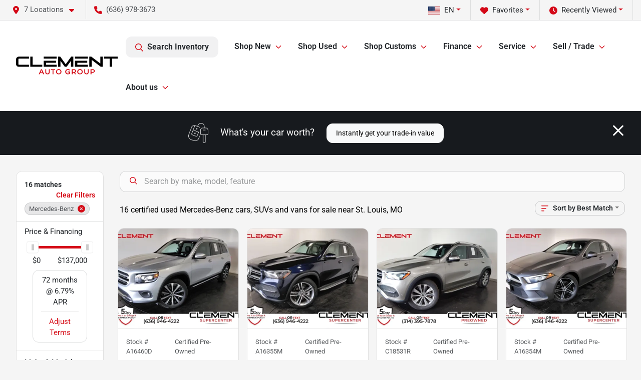

--- FILE ---
content_type: text/html; charset=utf-8
request_url: https://clementautogroup.com/mercedes-benz
body_size: 42330
content:
<!DOCTYPE html><html lang="en"><head><meta charSet="utf-8" data-next-head=""/><meta name="viewport" content="width=device-width, initial-scale=1.0" class="jsx-585150513" data-next-head=""/><link rel="icon" href="https://static.overfuel.com/dealers/clement-auto-group/image/favicon.ico" class="jsx-585150513" data-next-head=""/><link rel="apple-touch-icon" sizes="180x180" href="https://static.overfuel.com/dealers/clement-auto-group/image/apple-touch-icon.png" class="jsx-585150513" data-next-head=""/><link rel="icon" type="image/png" sizes="192x192" href="https://static.overfuel.com/dealers/clement-auto-group/image/android-chrome-192x192.png" class="jsx-585150513" data-next-head=""/><link rel="icon" type="image/png" sizes="512x512" href="https://static.overfuel.com/dealers/clement-auto-group/image/android-chrome-512x512.png" class="jsx-585150513" data-next-head=""/><meta property="og:url" content="https://clementautogroup.com/mercedes-benz" class="jsx-585150513" data-next-head=""/><meta property="og:site_name" content="Clement Auto Group" class="jsx-585150513" data-next-head=""/><meta property="og:type" content="website" class="jsx-585150513" data-next-head=""/><meta property="og:image" content="https://static.overfuel.com/dealers/clement-pre-owned/image/ClementOpenGraphJuly2024.webp" class="jsx-585150513" data-next-head=""/><meta name="format-detection" content="telephone=no,address=no" class="jsx-585150513" data-next-head=""/><meta name="google-site-verification" content=" Lx0yWgK4b7ClG0BAuVcLCXGoVLjIgKqI_PBoCYtxV7I" class="jsx-585150513" data-next-head=""/><meta name="google-site-verification" content="UcWSGUzuT5AvJto0-_ujJOhxGulASyoqBmE4U2ix-ks" class="jsx-585150513" data-next-head=""/><meta name="google-site-verification" content="vk_bMUIpJRuYfSpGSaEsWERACRTH850sglLhYxg_0Ks" class="jsx-585150513" data-next-head=""/><link rel="preload" href="/font/roboto-v48-latin-regular.woff2" as="font" type="font/woff2" crossorigin="anonymous" class="jsx-b1edb5e55a1a9cb8" data-next-head=""/><link rel="preload" href="/font/roboto-v48-latin-600.woff2" as="font" type="font/woff2" crossorigin="anonymous" class="jsx-b1edb5e55a1a9cb8" data-next-head=""/><link rel="preload" href="/font/roboto-v48-latin-900.woff2" as="font" type="font/woff2" crossorigin="anonymous" class="jsx-b1edb5e55a1a9cb8" data-next-head=""/><title data-next-head="">16 certified used Mercedes-Benz cars, SUVs and vans for sale near St. Louis, MO | Clement Auto Group</title><meta property="og:title" content="16 certified used Mercedes-Benz cars, SUVs and vans for sale near St. Louis, MO | Clement Auto Group" data-next-head=""/><meta name="description" content="Shop Clement Auto Group selection of 16 certified used Mercedes-Benz cars, SUVs and vans for sale near St. Louis, MO" data-next-head=""/><meta property="og:description" content="Shop Clement Auto Group selection of 16 certified used Mercedes-Benz cars, SUVs and vans for sale near St. Louis, MO" data-next-head=""/><link rel="canonical" href="https://clementautogroup.com/mercedes-benz" data-next-head=""/><link rel="preload" href="/_next/static/css/58b43e3c8017d3ba.css" as="style"/><script type="application/ld+json" class="jsx-585150513" data-next-head="">{"@context":"https://schema.org","@type":"Organization","url":"https://clementautogroup.com","logo":"https://static.overfuel.com/dealers/clement-auto-group/image/android-chrome-192x192.png"}</script><link rel="preload" as="image" imageSrcSet="https://static.overfuel.com/dealers/clement-auto-group/image/clement-auto-group-logo.svg?w=256&amp;q=80 1x, https://static.overfuel.com/dealers/clement-auto-group/image/clement-auto-group-logo.svg?w=640&amp;q=80 2x" fetchPriority="high" data-next-head=""/><link rel="preload" as="image" imageSrcSet="https://static.overfuel.com/dealers/clement-auto-group/image/clement-auto-group-logo.svg?w=256&amp;q=80 1x, https://static.overfuel.com/dealers/clement-auto-group/image/clement-auto-group-logo.svg?w=384&amp;q=80 2x" fetchPriority="high" data-next-head=""/><script id="gainit" data-nscript="beforeInteractive">
            window.dataLayer = window.dataLayer || [];
            function gtag(){ window.dataLayer.push(arguments); }
            gtag('js', new Date());
            gtag('config', 'G-ZL0LQS8SXH');
            
          </script><link rel="stylesheet" href="/_next/static/css/58b43e3c8017d3ba.css" data-n-g=""/><noscript data-n-css=""></noscript><script defer="" noModule="" src="/_next/static/chunks/polyfills-42372ed130431b0a.js"></script><script id="gatag" src="/gtag/js?id=G-ZL0LQS8SXH&amp;l=dataLayer" defer="" data-nscript="beforeInteractive"></script><script defer="" src="/_next/static/chunks/8475.47831073e1b6ffaf.js"></script><script defer="" src="/_next/static/chunks/5601.9c144d6328ba2581.js"></script><script defer="" src="/_next/static/chunks/4744.3238be3c0e11f459.js"></script><script defer="" src="/_next/static/chunks/748.c76f477143a8f116.js"></script><script defer="" src="/_next/static/chunks/2056.fe5fbb4ced7daed5.js"></script><script defer="" src="/_next/static/chunks/04ce947b-1a2fb7fb7f4eb2eb.js"></script><script defer="" src="/_next/static/chunks/7115-0e695373b530fcce.js"></script><script defer="" src="/_next/static/chunks/9320-d3cb4c548ab2883c.js"></script><script defer="" src="/_next/static/chunks/655-f32d8bd654120190.js"></script><script defer="" src="/_next/static/chunks/2033-ccbb47b0b86c3b08.js"></script><script defer="" src="/_next/static/chunks/872.15bd6bfb5d8cdca5.js"></script><script defer="" src="/_next/static/chunks/4610.cb5fe67beaf7f1de.js"></script><script defer="" src="/_next/static/chunks/3014.a9a0b5ab652f98e8.js"></script><script defer="" src="/_next/static/chunks/476.d481209788d7a27f.js"></script><script defer="" src="/_next/static/chunks/5966.a132af2705f5f969.js"></script><script defer="" src="/_next/static/chunks/4116.b23f12c7cc68b06b.js"></script><script defer="" src="/_next/static/chunks/6985.c321d642c328bfd5.js"></script><script defer="" src="/_next/static/chunks/4851.6e2fd352c54a4585.js"></script><script defer="" src="/_next/static/chunks/1125.b585ff32d6657eb2.js"></script><script src="/_next/static/chunks/webpack-399c606c53bebe87.js" defer=""></script><script src="/_next/static/chunks/framework-77dff60c8c44585c.js" defer=""></script><script src="/_next/static/chunks/main-819ca9995167ee4f.js" defer=""></script><script src="/_next/static/chunks/pages/_app-d70018bfe3524097.js" defer=""></script><script src="/_next/static/chunks/8230-fd615141ef99310a.js" defer=""></script><script src="/_next/static/chunks/7856-db7bf741a0ee53d2.js" defer=""></script><script src="/_next/static/chunks/4587-68b5c796bc85d386.js" defer=""></script><script src="/_next/static/chunks/1423-77cd04bb72d43ce6.js" defer=""></script><script src="/_next/static/chunks/4761-d55ae15e52027e06.js" defer=""></script><script src="/_next/static/chunks/6554-17ce05496a22ed1d.js" defer=""></script><script src="/_next/static/chunks/2439-be50dbabb48591ef.js" defer=""></script><script src="/_next/static/chunks/4204-2d23ae957a7fea54.js" defer=""></script><script src="/_next/static/chunks/9086-57110936e1d9f18a.js" defer=""></script><script src="/_next/static/chunks/4159-72e26b6c8b5e4fcf.js" defer=""></script><script src="/_next/static/chunks/8670-5388bb14ca8a6ed3.js" defer=""></script><script src="/_next/static/chunks/7265-749e906ff613fcd6.js" defer=""></script><script src="/_next/static/chunks/2775-3db6e184bc3b7a64.js" defer=""></script><script src="/_next/static/chunks/1646-3e7dd0c8dea625e4.js" defer=""></script><script src="/_next/static/chunks/pages/inventory-9ad38f51278e71a2.js" defer=""></script><script src="/_next/static/VXEt5V-hA8djczTEMLNu9/_buildManifest.js" defer=""></script><script src="/_next/static/VXEt5V-hA8djczTEMLNu9/_ssgManifest.js" defer=""></script><style id="__jsx-b1edb5e55a1a9cb8">@font-face{font-display:s block;font-family:"Roboto";font-style:normal;font-weight:400;src:url("/font/roboto-v48-latin-regular.woff2")format("woff2")}@font-face{font-display:block;font-family:"Roboto";font-style:normal;font-weight:600;src:url("/font/roboto-v48-latin-600.woff2")format("woff2")}@font-face{font-display:block;font-family:"Roboto";font-style:normal;font-weight:900;src:url("/font/roboto-v48-latin-900.woff2")format("woff2")}body{font-family:"Roboto",system-ui,Arial,sans-serif!important}</style><style id="__jsx-585150513">:root{--color-primary:#d50c17;--color-secondary:#171a1e;--color-highlight:#d50c17;--persistent-banner-background-color:#d50c17;--persistent-banner-text-color:#eeeeee;--srp-height:75%;--cookie-consent-bg:#343a40;--cookie-consent-text:#fff;--cookie-consent-link:#fff}body{letter-spacing:0;background:#f5f5f5;font-size:.95rem;top:0px!important} #mobile-nav{background:#fff}#header-nav ul li{position:relative;color:inherit;display:inline-block;padding:1.5rem 1rem;text-transform:none;font-size:16px}#header-nav a.noChildren{color:inherit}.text-primary,svg.text-primary,.blog-article a:not(.btn),.blog-article a:not(.btn):visited{color:var(--color-primary)!important;fill:var(--color-primary)}.blog-article a:not(.btn) svg,.blog-article a:not(.btn):visited svg{fill:var(--color-primary)!important}.bg-preheader{background:#f5f5f5;color:#4e5155}.text-preheader{color:#4e5155!important}.bg-preheader i,.bg-preheader svg,.bg-preheader .dropdown-toggle::after{color:#d40918!important;fill:#d40918!important}.bg-header{background:#fff}.bg-footer{background:#171a1e}.bg-heroSearch{background:black;padding:6rem 0;position:relative;overflow-x:clip;-webkit-background-size:cover!important;-moz-background-size:cover!important;-o-background-size:cover!important;background-size:cover!important;background-position:center center;background-repeat:no-repeat}.bg-heroSearch #hero-img{left:0;bottom:0}.text-highlight{color:#d50c17!important}.btn-outline-primary,.btn-outline-primary:hover{border-color:var(--color-primary);color:var(--color-primary)}.btn-outline-primary svg,.btn-outline-primary:hover svg,.btn-link svg{fill:var(--color-primary)}#top-banner svg{fill:#fff!important}.btn-outline-primary:focus{color:inherit}.btn-default:active{color:white!important}.btn-default:active svg{fill:white}.btn-link.show svg{fill:white!important}.btn-link.show::after{color:#fff!important}.cElement a,.cElement a:hover{color:var(--color-primary)}.cElement a.btn:not(.btn-outline-primary):not(.btn-primary){color:#fff}.split-boxes{background-image:linear-gradient(90deg,var(--color-secondary),var(--color-secondary)50%,var(--color-primary)0,var(--color-primary))}.img-srp-container:before{display:block;content:"";width:100%;padding-top:75%}.btn-outline-primary:disabled{color:var(--color-primary)!important;border-color:var(--color-primary)!important}.aiBg{position:relative;background:linear-gradient(90deg,var(--color-primary),#ccc);border-radius:14px;padding:2px}.aiBg input{border:0!important;z-index:5}.react-datepicker__day--selected,.react-datepicker__day--in-selecting-range,.react-datepicker__day--in-range,.react-datepicker__month-text--selected,.react-datepicker__month-text--in-selecting-range,.react-datepicker__month-text--in-range,.react-datepicker__quarter-text--selected,.react-datepicker__quarter-text--in-selecting-range,.react-datepicker__quarter-text--in-range,.react-datepicker__year-text--selected,.react-datepicker__year-text--in-selecting-range,.react-datepicker__year-text--in-range,.react-datepicker__day--keyboard-selected:hover,.react-datepicker__month-text--keyboard-selected:hover,.react-datepicker__quarter-text--keyboard-selected:hover,.react-datepicker__year-text--keyboard-selected:hover{background-color:var(--color-primary);color:white}.text-secondary{color:var(--color-secondary)!important}.ribbon span{background-color:var(--color-primary)!important}.border-primary,html:not([dir=rtl]) .border-primary,html[dir=rtl] .border-primary{border-color:var(--color-primary)!important}.drag-active{border:1px dashed var(--color-primary)!important}.progress-bar,.bg-primary,.badge-primary,.btn-primary,.nav-pills .nav-link.active,.nav-pills .nav-link.active:hover,.nav-pills .nav-link.active:focus,.btn-check:checked+.btn,.btn.active,.btn.show,.btn:first-child:active,:not(.btn-check)+.btn:active{background-color:var(--color-primary)!important}.btn-primary,.btn-check:checked+.btn,.btn.active,.btn.show,.btn:first-child:active,:not(.btn-check)+.btn:active{border-color:var(--color-primary)!important}.btn-secondary{background-color:var(--color-secondary)!important;border-color:var(--color-secondary)!important}.btn-secondary:focus,.btn-secondary.focus{border-color:var(--color-secondary)!important}.btn-primary:focus,.btn-primary.focus{border-color:var(--color-primary)!important}.btn-primary.disabled,.btn-primary:disabled{border-color:var(--color-primary)!important;background:var(--color-primary)!important}.border-theme,.btn-group .btn-primary,.input-group-prepend .btn-primary,.input-group-append .btn-primary{border-color:var(--color-primary)!important}.rdp-button:focus:not([disabled]),.rdp-button:active:not([disabled]){background-color:#f5f5f5!important;border-color:var(--color-primary)!important}.rdp-day_selected:not([disabled]),.rdp-day_selected:focus:not([disabled]),.rdp-day_selected:active:not([disabled]),.rdp-day_selected:hover:not([disabled]){background-color:var(--color-primary)!important}.btn-group .active svg{color:var(--color-primary)!important}#header-nav ul li::after{border-color:var(--color-primary)!important}.bg-secondary,.badge-secondary{background-color:var(--color-secondary)!important;color:white!important}#languagedropdown{color:#4e5155;text-decoration:none;margin-top:-3px}.goog-te-combo{width:100%;background:#f5f5f5!important;color:#4e5155!important;border:none;font-size:.9rem!important;font-family:inherit!important;margin:1px 0!important;-webkit-appearance:none}#persistent_banner_desktop,#persistent_banner_mobile,#persistent_banner_desktop a,#persistent_banner_mobile a{background-color:#d50c17;z-index:5;color:#eeeeee!important}.gg-app{z-index:1!important}@media(max-width:575px){.bg-heroSearch #hero-img-mobile{object-fit:cover;width:100%!important;height:100%!important;top:0}
        }@media(min-width:576px){.bg-heroSearch{padding:7rem 0;position:relative;background-image:url("undefined");-webkit-background-size:cover!important;-moz-background-size:cover!important;-o-background-size:cover!important;background-size:cover!important;background-position:top center;background-repeat:no-repeat}.srpCardLocation{cursor:default!important}.srpCardLocation .fa-phone{display:none!important}}
        
        @media screen and (max-width: 575px) {
    a[title="Click here to see special promotion"] img { margin-bottom: 0px; }
}

.srp-card .btn.btn-primary {
    background-color: green !important;
    border-color: green !important;
}

button[data-cy="btn-UnlockEPrice"] {
    background-color: green !important;
    border-color: green !important;
    color: white !important;
}

        

        
      </style><style id="__jsx-317351463">.container-fluid{max-width:2548px!important}#desktop-search{width:100%}#header-nav ul li,#search_desktop{font-weight:600}#header-nav ul li ul{top:3.5rem;border-radius:12px}#header-nav ul>li:last-of-type{padding-right:0!important}#header-nav ul li ul li{font-weight:normal!important}.searchInventory{border-color:#E8E8E8!important;padding:1.5rem 1rem}.searchInventory svg{fill:#d50c17}#googletranslate{padding-top:.6rem}.route-home #persistent-search{display:none}.card{overflow:hidden;border:1px solid transparent!important;box-shadow:0 0 0!important;border:1px solid#e1e1e1!important;border-radius:12px!important}.card-header{border-radius:12px 12px 0 0!important}.card-footer:last-child{border-radius:0 0 12px 12px!important}.rounded,.btn,input,.form-control,#home-search-wrapper,.custom-select{border-radius:12px!important}.rounded_bottom{border-bottom-left-radius:12px;border-bottom-right-radius:12px}.btn-group .btn:first-child{border-radius:12px 0 0 12px!important}.btn-group .btn:last-child{border-radius:0 12px 12px 0!important}.btn-group .btn{border-radius:0!important}.btn-group .btn.active{border-color:#d50c17!important}.input-group>.form-control:not(.border-radius-0):not(:first-child),.input-group>.custom-select:not(.border-radius-0):not(:first-child){border-radius:0 12px 12px 0!important}.input-group>.input-group-text.prepend:first-of-type{border-radius:12px 0 0 12px!important}.input-group>.input-group-text.append:last-of-type{border-radius:0 12px 12px 0!important}.border-radius-0{border-radius:0 0 0 0!important;border-bottom-right-radius:0!important;border-bottom-left-radius:0!important;border-top-right-radius:0!important;border-top-left-radius:0!important}.accordion-item:first-of-type{border-radius:12px 12px 0 0!important}.accordion-item:last-of-type{border-radius:0 0 12px 12px!important}</style><style data-styled="" data-styled-version="6.3.8">.dYClpH{position:absolute;left:0;width:100%;fill:rgba(255,255,255,0.75);z-index:2;text-align:center;}/*!sc*/
.dYClpH .active{fill:#fff;}/*!sc*/
@media(min-width:575px){.dYClpH{display:none;}}/*!sc*/
data-styled.g9[id="sc-a592eecc-1"]{content:"dYClpH,"}/*!sc*/
.hAziuE{position:absolute;top:5px;left:0;width:100%;height:100%;z-index:1;}/*!sc*/
.hAziuE .left-toggle{position:absolute;background-color:rgb(0,0,0,.6);top:35%;left:0;padding:0.5rem;}/*!sc*/
.hAziuE .right-toggle{position:absolute;background-color:rgb(0,0,0,.6);top:35%;right:0;padding:0.5rem;}/*!sc*/
@media(min-width:575px){.hAziuE .toggle{display:none;}.hAziuE:hover .toggle{display:block!important;}}/*!sc*/
data-styled.g10[id="sc-a592eecc-2"]{content:"hAziuE,"}/*!sc*/
.bPXTyO{position:fixed;content:'';top:63px;left:0;z-index:25;}/*!sc*/
.bPXTyO.searchVisible{height:calc(100% - 67px);overflow:scroll;}/*!sc*/
data-styled.g19[id="sc-2cecbaee-0"]{content:"bPXTyO,"}/*!sc*/
</style></head><body> <link rel="preload" as="image" imageSrcSet="https://static.overfuel.com/dealers/clement-auto-group/image/clement-auto-group-logo.svg?w=256&amp;q=80 1x, https://static.overfuel.com/dealers/clement-auto-group/image/clement-auto-group-logo.svg?w=640&amp;q=80 2x" fetchPriority="high"/><link rel="preload" as="image" imageSrcSet="https://static.overfuel.com/dealers/clement-auto-group/image/clement-auto-group-logo.svg?w=256&amp;q=80 1x, https://static.overfuel.com/dealers/clement-auto-group/image/clement-auto-group-logo.svg?w=384&amp;q=80 2x" fetchPriority="high"/><link rel="preload" as="image" imageSrcSet="https://static.overfuel.com/photos/1116/1142797/d87a4ddf-0294-4029-8ee2-0388667d31b3-thumb.webp?w=640&amp;q=80 1x, https://static.overfuel.com/photos/1116/1142797/d87a4ddf-0294-4029-8ee2-0388667d31b3-thumb.webp?w=1920&amp;q=80 2x" fetchPriority="high"/><link rel="preload" as="image" imageSrcSet="https://static.overfuel.com/photos/1116/1142797/32000cda-0aee-4a00-ab87-8aa571c410bf-thumb.webp?w=640&amp;q=80 1x, https://static.overfuel.com/photos/1116/1142797/32000cda-0aee-4a00-ab87-8aa571c410bf-thumb.webp?w=1920&amp;q=80 2x" fetchPriority="high"/><link rel="preload" as="image" imageSrcSet="https://static.overfuel.com/photos/1116/1102302/908b5f10-f9a4-4c2c-8aaa-42778acf567c-thumb.webp?w=640&amp;q=80 1x, https://static.overfuel.com/photos/1116/1102302/908b5f10-f9a4-4c2c-8aaa-42778acf567c-thumb.webp?w=1920&amp;q=80 2x" fetchPriority="high"/><link rel="preload" as="image" imageSrcSet="https://static.overfuel.com/photos/1116/1102302/054a3153-244a-4f22-84ce-3a389dfd9501-thumb.webp?w=640&amp;q=80 1x, https://static.overfuel.com/photos/1116/1102302/054a3153-244a-4f22-84ce-3a389dfd9501-thumb.webp?w=1920&amp;q=80 2x" fetchPriority="high"/><link rel="preload" as="image" imageSrcSet="https://static.overfuel.com/photos/1117/772331/39d5e47a-0047-4fc4-b3e0-78ddf06ab93d-thumb.webp?w=640&amp;q=80 1x, https://static.overfuel.com/photos/1117/772331/39d5e47a-0047-4fc4-b3e0-78ddf06ab93d-thumb.webp?w=1920&amp;q=80 2x" fetchPriority="high"/><link rel="preload" as="image" imageSrcSet="https://static.overfuel.com/photos/1117/772331/98c73370-f26c-4892-a205-d5d265bb27fe-thumb.webp?w=640&amp;q=80 1x, https://static.overfuel.com/photos/1117/772331/98c73370-f26c-4892-a205-d5d265bb27fe-thumb.webp?w=1920&amp;q=80 2x" fetchPriority="high"/><link rel="preload" as="image" imageSrcSet="https://static.overfuel.com/photos/1116/1102310/14dab3ad-5a66-4609-a732-b007859dae53-thumb.webp?w=640&amp;q=80 1x, https://static.overfuel.com/photos/1116/1102310/14dab3ad-5a66-4609-a732-b007859dae53-thumb.webp?w=1920&amp;q=80 2x" fetchPriority="high"/><link rel="preload" as="image" imageSrcSet="https://static.overfuel.com/photos/1116/1102310/bcadcb4f-95ce-46a7-84ea-a044639e7478-thumb.webp?w=640&amp;q=80 1x, https://static.overfuel.com/photos/1116/1102310/bcadcb4f-95ce-46a7-84ea-a044639e7478-thumb.webp?w=1920&amp;q=80 2x" fetchPriority="high"/><link rel="preload" as="image" imageSrcSet="https://static.overfuel.com/photos/1116/1028652/c1285694-9ca6-4a25-a555-40055f34a784-thumb.webp?w=640&amp;q=80 1x, https://static.overfuel.com/photos/1116/1028652/c1285694-9ca6-4a25-a555-40055f34a784-thumb.webp?w=1920&amp;q=80 2x" fetchPriority="high"/><link rel="preload" as="image" imageSrcSet="https://static.overfuel.com/photos/1116/1028652/c343dc4e-a576-41a1-b58b-102069ec85e3-thumb.webp?w=640&amp;q=80 1x, https://static.overfuel.com/photos/1116/1028652/c343dc4e-a576-41a1-b58b-102069ec85e3-thumb.webp?w=1920&amp;q=80 2x" fetchPriority="high"/><link rel="preload" as="image" imageSrcSet="https://static.overfuel.com/photos/1117/1128059/a631aae1-2dd9-4ea2-aa44-a9977f5ad4a3-thumb.webp?w=640&amp;q=80 1x, https://static.overfuel.com/photos/1117/1128059/a631aae1-2dd9-4ea2-aa44-a9977f5ad4a3-thumb.webp?w=1920&amp;q=80 2x" fetchPriority="high"/><link rel="preload" as="image" imageSrcSet="https://static.overfuel.com/photos/1117/1128059/455961bf-5d0f-4604-bb29-d3a3d4efb237-thumb.webp?w=640&amp;q=80 1x, https://static.overfuel.com/photos/1117/1128059/455961bf-5d0f-4604-bb29-d3a3d4efb237-thumb.webp?w=1920&amp;q=80 2x" fetchPriority="high"/><div id="__next"><script type="application/ld+json" class="jsx-585150513">{"@context":"https://schema.org","@type":["AutoDealer","LocalBusiness"],"name":"Clement Ford","image":"https://static.overfuel.com/dealers/clement-pre-owned/image/ClementOpenGraphJuly2024.webp","@id":"https://clementautogroup.com/#organization","url":"https://clementautogroup.com/","telephone":"+16369783673","address":{"@type":"PostalAddress","streetAddress":"1015 South Callahan Road","addressLocality":"Wentzville","addressRegion":"MO","postalCode":"63385","addressCountry":"US"},"geo":{"@type":"GeoCoordinates","latitude":38.8051201,"longitude":-90.8266534},"openingHoursSpecification":[{"@type":"OpeningHoursSpecification","dayOfWeek":"Monday","opens":"09:00","closes":"20:00"},{"@type":"OpeningHoursSpecification","dayOfWeek":"Tuesday","opens":"09:00","closes":"18:00"},{"@type":"OpeningHoursSpecification","dayOfWeek":"Wednesday","opens":"09:00","closes":"20:00"},{"@type":"OpeningHoursSpecification","dayOfWeek":"Thursday","opens":"09:00","closes":"18:00"},{"@type":"OpeningHoursSpecification","dayOfWeek":"Friday","opens":"09:00","closes":"20:00"},{"@type":"OpeningHoursSpecification","dayOfWeek":"Saturday","opens":"09:00","closes":"18:00"}],"sameAs":["https://www.facebook.com/CLEMENTAUTOGROUP","https://twitter.com/clementautogrp","https://www.instagram.com/clementautogroup/","https://www.youtube.com/channel/UCHNRZJ8Luu-5310FfMAMAtg","https://www.linkedin.com/company/clement-auto-group"],"department":[{"@type":"AutoDealer","name":"Clement Supercenter","description":"Clement Supercenter is a dealership located at 3621 Veterans Memorial Pkwy, St. Charles, MO 63303.","url":"https://clementautogroup.com","image":"https://static.overfuel.com/dealers/clement-pre-owned/image/ClementOpenGraphJuly2024.webp","telephone":"+16369783673","address":{"@type":"PostalAddress","streetAddress":"3621 Veterans Memorial Pkwy","addressLocality":"St. Charles","addressRegion":"MO","postalCode":"63303","addressCountry":"USA"},"location":{"@type":"Place","geo":{"@type":"GeoCoordinates","latitude":"38.79031480","longitude":"-90.55484250"}},"aggregateRating":{"@type":"AggregateRating","ratingValue":"4.7","reviewCount":2530}},{"@type":"AutoDealer","name":"Clement Pre-Owned","description":"Clement Pre-Owned is a dealership located at 1790 N Hwy 67, Florissant, MO 63033.","url":"https://clementautogroup.com","image":"https://static.overfuel.com/dealers/clement-pre-owned/image/ClementOpenGraphJuly2024.webp","telephone":"+16369783673","address":{"@type":"PostalAddress","streetAddress":"1790 N Hwy 67","addressLocality":"Florissant","addressRegion":"MO","postalCode":"63033","addressCountry":"USA"},"location":{"@type":"Place","geo":{"@type":"GeoCoordinates","latitude":"38.79940090","longitude":"-90.31636650"}},"aggregateRating":{"@type":"AggregateRating","ratingValue":"4.8","reviewCount":4317}},{"@type":"AutoDealer","name":"Clement Ford","description":"Clement Ford is a dealership located at 1015 South Callahan Road, Wentzville, MO 63385.","url":"https://clementautogroup.com","image":"https://static.overfuel.com/dealers/clement-pre-owned/image/ClementOpenGraphJuly2024.webp","telephone":"+16369783673","address":{"@type":"PostalAddress","streetAddress":"1015 South Callahan Road","addressLocality":"Wentzville","addressRegion":"MO","postalCode":"63385","addressCountry":"USA"},"location":{"@type":"Place","geo":{"@type":"GeoCoordinates","latitude":"38.80512010","longitude":"-90.82665340"}},"aggregateRating":{"@type":"AggregateRating","ratingValue":"4.6","reviewCount":4479}},{"@type":"AutoDealer","name":"Clement Hyundai","description":"Clement Hyundai is a dealership located at 500 Clement Point Drive, Wentzville, MO 63385.","url":"https://clementautogroup.com","image":"https://static.overfuel.com/dealers/clement-pre-owned/image/ClementOpenGraphJuly2024.webp","telephone":"+16369783673","address":{"@type":"PostalAddress","streetAddress":"500 Clement Point Drive","addressLocality":"Wentzville","addressRegion":"MO","postalCode":"63385","addressCountry":"USA"},"location":{"@type":"Place","geo":{"@type":"GeoCoordinates","latitude":"38.78801880","longitude":"-90.79055650"}},"aggregateRating":{"@type":"AggregateRating","ratingValue":"4.5","reviewCount":3803}},{"@type":"AutoDealer","name":"Clement Chrysler Dodge Jeep Ram Florissant","description":"Clement Chrysler Dodge Jeep Ram Florissant is a dealership located at 2175 N Hwy 67, Florissant, MO 63033.","url":"https://clementautogroup.com","image":"https://static.overfuel.com/dealers/clement-pre-owned/image/ClementOpenGraphJuly2024.webp","telephone":"+16369783673","address":{"@type":"PostalAddress","streetAddress":"2175 N Hwy 67","addressLocality":"Florissant","addressRegion":"MO","postalCode":"63033","addressCountry":"USA"},"location":{"@type":"Place","geo":{"@type":"GeoCoordinates","latitude":"38.80280330","longitude":"-90.31279680"}},"aggregateRating":{"@type":"AggregateRating","ratingValue":"4.3","reviewCount":2111}},{"@type":"AutoDealer","name":"Clement Chrysler Dodge Jeep Ram Columbia","description":"Clement Chrysler Dodge Jeep Ram Columbia is a dealership located at 500 Admiral Weinel Blvd, Columbia, IL 62236.","url":"https://clementautogroup.com","image":"https://static.overfuel.com/dealers/clement-pre-owned/image/ClementOpenGraphJuly2024.webp","telephone":"+16369783673","address":{"@type":"PostalAddress","streetAddress":"500 Admiral Weinel Blvd","addressLocality":"Columbia","addressRegion":"IL","postalCode":"62236","addressCountry":"USA"},"location":{"@type":"Place","geo":{"@type":"GeoCoordinates","latitude":"38.43867710","longitude":"-90.20855230"}},"aggregateRating":{"@type":"AggregateRating","ratingValue":"4.4","reviewCount":1784}},{"@type":"AutoDealer","name":"Clement Auto Service","description":"Clement Auto Service is a dealership located at 12750 St. Charles Rock Road, St. Louis, MO 63044.","url":"https://clementautogroup.com","image":"https://static.overfuel.com/dealers/clement-pre-owned/image/ClementOpenGraphJuly2024.webp","telephone":"+16369783673","address":{"@type":"PostalAddress","streetAddress":"12750 St. Charles Rock Road","addressLocality":"St. Louis","addressRegion":"MO","postalCode":"63044","addressCountry":"USA"},"location":{"@type":"Place","geo":{"@type":"GeoCoordinates","latitude":"38.76193590","longitude":"-90.43659000"}}}],"aggregateRating":{"@type":"AggregateRating","ratingValue":4.6,"reviewCount":4479},"hasMap":"https://maps.google.com/?q=1015+South+Callahan+Road+Wentzville+MO+63385","contactPoint":[{"@type":"ContactPoint","contactType":"Sales","telephone":"+16369783673","availableLanguage":["English","Spanish"],"areaServed":"US"}],"knowsAbout":["used cars","trade-in","auto financing","vehicle service"]}</script><div translate="no" class="jsx-585150513 notranslate"><div id="google_translate_element" style="display:none" class="jsx-585150513"></div></div><div class="mode-undefined full_width route-srp"><header role="banner" class="d-none d-xl-block " id="header-desktop"><div class="border-bottom bg-preheader text-preheader theme-light"><div class="container-fluid"><div class="row"><div class="col"><div class="py-2 ps-2 pe-3 d-inline-block cursor-pointer border-end position-relative locationDropdown" role="button" data-cy="header-location-dropdown"><span class="d-inline-block faIcon ofa-solid ofa-location-dot me-2"><svg height="16" width="16" fill="inherit"><use xlink:href="/solid.svg#location-dot"></use></svg></span><span class="d-inline-block me-1 notranslate">7 Locations<span class="d-inline-block faIcon ofa-solid ofa-caret-down ms-2"><svg height="16" width="16" fill="inherit"><use xlink:href="/solid.svg#caret-down"></use></svg></span></span></div><div class="py-2  px-3 d-inline-block "><span data-cy="header-phone" role="button" class="text-preheader"><span class="d-inline-block faIcon ofa-solid ofa-phone me-2"><svg height="16" width="16" fill="inherit"><use xlink:href="/solid.svg#phone"></use></svg></span>(636) 978-3673</span></div><div class="float-end py-2 text-end border-end"><div class="dropdown"><button type="button" id="recents" aria-expanded="false" class="py-0 text-decoration-none  dropdown-toggle btn btn-link"><span class="d-inline-block faIcon ofa-solid ofa-clock me-2 float-start mt-0"><svg height="16" width="16" fill="inherit"><use xlink:href="/solid.svg#clock"></use></svg></span>Recently Viewed</button></div></div><div class="float-end py-2 border-end text-end"><div class="dropdown"><button type="button" id="favorites" aria-expanded="false" class="py-0 text-decoration-none  dropdown-toggle btn btn-link"><span class="d-inline-block faIcon ofa-solid ofa-heart me-2"><svg height="16" width="16" fill="inherit"><use xlink:href="/solid.svg#heart"></use></svg></span>Favorites</button></div></div><div class="float-end py-2 border-end text-end"></div></div></div></div></div><div class="px-3 border-bottom bg-header position-relative py-2" id="interior_header"><div class="container-fluid"><div class="d-flex align-items-center"><a title="Clement Auto Group" id="logo-link" href="/"><img alt="Clement Auto Group" id="logo" fetchPriority="high" loading="eager" width="203" height="70" decoding="async" data-nimg="1" style="color:transparent" srcSet="https://static.overfuel.com/dealers/clement-auto-group/image/clement-auto-group-logo.svg?w=256&amp;q=80 1x, https://static.overfuel.com/dealers/clement-auto-group/image/clement-auto-group-logo.svg?w=640&amp;q=80 2x" src="https://static.overfuel.com/dealers/clement-auto-group/image/clement-auto-group-logo.svg?w=640&amp;q=80"/></a><div class="ms-auto" id="header-nav"><ul><li class="searchInventory"><button type="button" id="search_desktop" title="Browse Inventory" class="text-decoration-none text-dark bg-light btn btn-link"><span class="d-inline-block faIcon ofa-regular ofa-magnifying-glass me-2"><svg height="16" width="16" fill="inherit"><use xlink:href="/regular.svg#magnifying-glass"></use></svg></span>Search Inventory</button></li><li class="cursor-pointer">Shop New<span class="d-inline-block faIcon ofa-regular ofa-angle-down ms-2 text-primary"><svg height="15" width="14" fill="#d50c17"><use xlink:href="/regular.svg#angle-down"></use></svg></span><ul><li class="cursor-pointer"><a target="_self" title="All new inventory" class="" href="/new-cars-for-sale">All new inventory</a></li><li class="cursor-pointer"><a target="_self" title="Chrysler" class="" href="/new-chrysler">Chrysler</a></li><li class="cursor-pointer"><a target="_self" title="Dodge" class="" href="/new-dodge">Dodge</a></li><li class="cursor-pointer"><a target="_self" title="Ford" class="" href="/new-ford">Ford</a></li><li class="cursor-pointer"><a target="_self" title="Hyundai" class="" href="/new-hyundai">Hyundai</a></li><li class="cursor-pointer"><a target="_self" title="Jeep" class="" href="/new-jeep">Jeep</a></li><li class="cursor-pointer"><a target="_self" title="Ram" class="" href="/new-ram">Ram</a></li><li class="cursor-pointer"><a target="_self" title="New Lifted Custom Trucks" class="" href="/lifted-trucks?condition[]=New">New Lifted Custom Trucks</a></li><li class="cursor-pointer"><a target="_self" title="Hybrid &amp; electric vehicles" class="" href="/electric-hybrid?condition[]=New">Hybrid &amp; electric vehicles</a></li><li class="cursor-pointer"><a target="_self" title="Fleet / Commerical" class="" href="/commercial-work-vehicles-fleet-solutions">Fleet / Commerical</a></li><li class="cursor-pointer"><a target="_self" title="Current offers &amp; incentives" class="" href="/incentives">Current offers &amp; incentives</a></li></ul></li><li class="cursor-pointer">Shop Used<span class="d-inline-block faIcon ofa-regular ofa-angle-down ms-2 text-primary"><svg height="15" width="14" fill="#d50c17"><use xlink:href="/regular.svg#angle-down"></use></svg></span><ul><li class="cursor-pointer"><a target="_self" title="All used inventory" class="" href="/used-cars-for-sale">All used inventory</a></li><li class="cursor-pointer"><a target="_self" title="Lifted trucks" class="" href="/lifted-trucks">Lifted trucks</a></li><li class="cursor-pointer"><a target="_self" title="Hybrid &amp; electric vehicles" class="" href="/electric-hybrid?condition[]=Certified%20pre-owned&amp;condition[]=Pre-owned">Hybrid &amp; electric vehicles</a></li></ul></li><li class="cursor-pointer">Shop Customs<span class="d-inline-block faIcon ofa-regular ofa-angle-down ms-2 text-primary"><svg height="15" width="14" fill="#d50c17"><use xlink:href="/regular.svg#angle-down"></use></svg></span><ul><li class="cursor-pointer"><a target="_self" title="All lifted custom trucks" class="" href="/inventory?condition[]=New&amp;body[]=Pickup%20truck&amp;cylinders[]=8">All lifted custom trucks</a></li><li class="cursor-pointer"><a target="_blank" title="All lifted custom Jeep Wranglers" class="" href="https://www.clementchryslerdodgejeepramcolumbia.com/custom-and-lifted-jeeps.htm">All lifted custom Jeep Wranglers<span class="d-inline-block faIcon ofa-regular ofa-arrow-up-right-from-square ms-2 text-muted"><svg height="16" width="16" fill="#a3a4a6"><use xlink:href="/regular.svg#arrow-up-right-from-square"></use></svg></span></a></li><li class="cursor-pointer"><a target="_blank" title="All custom Ford Bronco inventory" class="" href="https://www.clementford.com/new-inventory/index.htm?search=&amp;model=Bronco&amp;year=2024&amp;gvBodyStyle=SUV">All custom Ford Bronco inventory<span class="d-inline-block faIcon ofa-regular ofa-arrow-up-right-from-square ms-2 text-muted"><svg height="16" width="16" fill="#a3a4a6"><use xlink:href="/regular.svg#arrow-up-right-from-square"></use></svg></span></a></li><li class="cursor-pointer"><a target="_blank" title="Badlander" class="" href="https://www.clementchryslerdodgejeepramcolumbia.com/badlander-custom-trucks.htm">Badlander<span class="d-inline-block faIcon ofa-regular ofa-arrow-up-right-from-square ms-2 text-muted"><svg height="16" width="16" fill="#a3a4a6"><use xlink:href="/regular.svg#arrow-up-right-from-square"></use></svg></span></a></li><li class="cursor-pointer"><a target="_blank" title="Black Widow" class="" href="https://www.clementchryslerdodgejeepramcolumbia.com/black-widow-custom-trucks.htm">Black Widow<span class="d-inline-block faIcon ofa-regular ofa-arrow-up-right-from-square ms-2 text-muted"><svg height="16" width="16" fill="#a3a4a6"><use xlink:href="/regular.svg#arrow-up-right-from-square"></use></svg></span></a></li><li class="cursor-pointer"><a target="_blank" title="Harley-Davidson" class="" href="https://www.clementford.com/official-harley-davidson-custom-trucks.htm">Harley-Davidson<span class="d-inline-block faIcon ofa-regular ofa-arrow-up-right-from-square ms-2 text-muted"><svg height="16" width="16" fill="#a3a4a6"><use xlink:href="/regular.svg#arrow-up-right-from-square"></use></svg></span></a></li><li class="cursor-pointer"><a target="_blank" title="King Of Hammers Bronco" class="" href="https://www.clementford.com/king-of-hammers.htm">King Of Hammers Bronco<span class="d-inline-block faIcon ofa-regular ofa-arrow-up-right-from-square ms-2 text-muted"><svg height="16" width="16" fill="#a3a4a6"><use xlink:href="/regular.svg#arrow-up-right-from-square"></use></svg></span></a></li><li class="cursor-pointer"><a target="_blank" title="Rocky Ridge" class="" href="https://www.clementchryslerdodgejeepramcolumbia.com/rocky-ridge-custom-trucks.htm">Rocky Ridge<span class="d-inline-block faIcon ofa-regular ofa-arrow-up-right-from-square ms-2 text-muted"><svg height="16" width="16" fill="#a3a4a6"><use xlink:href="/regular.svg#arrow-up-right-from-square"></use></svg></span></a></li><li class="cursor-pointer"><a target="_blank" title="Shelby American" class="" href="https://www.clementford.com/shelby-american-custom-trucks.htm">Shelby American<span class="d-inline-block faIcon ofa-regular ofa-arrow-up-right-from-square ms-2 text-muted"><svg height="16" width="16" fill="#a3a4a6"><use xlink:href="/regular.svg#arrow-up-right-from-square"></use></svg></span></a></li></ul></li><li class="cursor-pointer">Finance<span class="d-inline-block faIcon ofa-regular ofa-angle-down ms-2 text-primary"><svg height="15" width="14" fill="#d50c17"><use xlink:href="/regular.svg#angle-down"></use></svg></span><ul><li class="cursor-pointer"><a target="_self" title="Get approved" class="" href="/car-loan">Get approved</a></li><li class="cursor-pointer"><a target="_self" title="Car loan calculator" class="" href="/car-loan-calculator">Car loan calculator</a></li></ul></li><li class="cursor-pointer">Service<span class="d-inline-block faIcon ofa-regular ofa-angle-down ms-2 text-primary"><svg height="15" width="14" fill="#d50c17"><use xlink:href="/regular.svg#angle-down"></use></svg></span><ul><li class="cursor-pointer"><a target="_self" title="Schedule service" class="" href="/auto-repair">Schedule service</a></li><li class="cursor-pointer"><a target="_self" title="Service specials" class="" href="/service-specials">Service specials</a></li><li class="cursor-pointer"><a target="_self" title="Collision center" class="" href="/collision-center">Collision center</a></li><li class="cursor-pointer"><a target="_self" title="Car wash &amp; detail" class="" href="/car-detailing-services">Car wash &amp; detail</a></li><li class="cursor-pointer"><a target="_self" title="Affordable Maintenance" class="" href="/sunbit-flexible-monthly-payments">Affordable Maintenance</a></li></ul></li><li class="cursor-pointer">Sell / Trade<span class="d-inline-block faIcon ofa-regular ofa-angle-down ms-2 text-primary"><svg height="15" width="14" fill="#d50c17"><use xlink:href="/regular.svg#angle-down"></use></svg></span><ul><li class="cursor-pointer"><a target="_self" title="Trade my vehicle" class="" href="/car-trade-in-value">Trade my vehicle</a></li></ul></li><li class="cursor-pointer">About us<span class="d-inline-block faIcon ofa-regular ofa-angle-down ms-2 text-primary"><svg height="15" width="14" fill="#d50c17"><use xlink:href="/regular.svg#angle-down"></use></svg></span><ul><li class="cursor-pointer"><a target="_self" title="Why Clement?" class="" href="/why-clement">Why Clement?</a></li><li class="cursor-pointer"><a target="_self" title="Get in touch" class="" href="/contact-us">Get in touch</a></li><li class="cursor-pointer"><a target="_self" title="Clement Latino" class="" href="/latino">Clement Latino</a></li><li class="cursor-pointer"><a target="_self" title="Careers" class="" href="/careers">Careers</a></li><li class="cursor-pointer"><a target="_self" title="FAQs" class="" href="/faqs">FAQs</a></li><li class="cursor-pointer"><a target="_self" title="Peace of mind guarantee" class="" href="/peace-of-mind">Peace of mind guarantee</a></li><li class="cursor-pointer"><a target="_self" title="Drive for Excellence" class="" href="/drive-for-excellence">Drive for Excellence</a></li><li class="cursor-pointer"><a target="_self" title="News" class="" href="/blog">News</a></li><li class="cursor-pointer"><a target="_self" title="Community Events" class="" href="/community-events">Community Events</a></li><li class="cursor-pointer"><a target="_self" title="Clement in the Community" class="" href="/community-support">Clement in the Community</a></li><li class="cursor-pointer"><a target="_self" title="Employee Portal" class="" href="/employee">Employee Portal</a></li></ul></li></ul></div></div><div class="clearfix"></div></div></div></header><div id="mobile-nav" class="border-bottom border-bottom d-xl-none position-fixed d-flex align-items-center w-100"><div class="d-flex w-100 align-items-center " id="mobile-header"><div class="text-left w-100 ps-2" id="mobile-logo"><img alt="Clement Auto Group" fetchPriority="high" loading="eager" width="145" height="50" decoding="async" data-nimg="1" style="color:transparent" srcSet="https://static.overfuel.com/dealers/clement-auto-group/image/clement-auto-group-logo.svg?w=256&amp;q=80 1x, https://static.overfuel.com/dealers/clement-auto-group/image/clement-auto-group-logo.svg?w=384&amp;q=80 2x" src="https://static.overfuel.com/dealers/clement-auto-group/image/clement-auto-group-logo.svg?w=384&amp;q=80"/></div><div class="ms-auto px-1 "><span class="d-inline-block faIcon ofa-solid ofa-location-dot mx-1 h2 mb-0 mt-n1"><svg height="29" width="29" fill="#d50c17"><use xlink:href="/solid.svg#location-dot"></use></svg></span></div><div class="text-end ps-2 "><span class="d-inline-block faIcon ofa-solid ofa-bars h2 me-1 mb-0 mt-n1"><svg height="29" width="29" fill="#d50c17"><use xlink:href="/solid.svg#bars"></use></svg></span></div></div></div><div style="height:104px" class="d-block d-xl-none" id="mobile-nav-spacer"></div><script type="application/ld+json"></script><main id="inventory-index" class="position-relative path-inventory"><div class="bg-secondary p-4 d-block" id="top-banner"><div class="align-items-center container"><div class="d-flex align-items-center row"><div class="text-large text-center text-white col-sm-12"><img alt="Get your trade-in value" loading="lazy" width="40" height="40" decoding="async" data-nimg="1" class="me-4 d-none d-sm-inline-block" style="color:transparent" srcSet="https://static.overfuel.com/images/icons/streamlinehq-car-tool-keys-transportation-white-200.PNG?w=48&amp;q=80 1x, https://static.overfuel.com/images/icons/streamlinehq-car-tool-keys-transportation-white-200.PNG?w=96&amp;q=80 2x" src="https://static.overfuel.com/images/icons/streamlinehq-car-tool-keys-transportation-white-200.PNG?w=96&amp;q=80"/>What&#x27;s your car worth?<button type="button" class="border-white ms-4 mt-3 mt-sm-0 btn btn-light">Instantly get your trade-in value</button><button type="button" class="close text-white text-large float-end p-0 mb-n2 mt-n1 mr-n2 btn btn-link"><span class="d-inline-block faIcon ofa-regular ofa-xmark text-white"><svg height="36" width="25" fill="white"><use xlink:href="/regular.svg#xmark"></use></svg></span></button></div></div></div></div><div class="sc-2cecbaee-0 bPXTyO w-100 border-bottom ToolbarMobile bg-white d-block d-xl-none searchHidden"><div class="no-gutters row-bordered text-start text-nowrap sticky-top bg-white border-bottom border-top row"><div class="py-2 pe-2 ps-3 cursor-pointer col-sm-6 col-5"><span class="d-inline-block faIcon ofa-regular ofa-bars-filter text-primary me-2"><svg height="16" width="16" fill="#d50c17"><use xlink:href="/regular.svg#bars-filter"></use></svg></span>Filters</div><div class="py-2 px-3 col-sm-5 col-5"><span class="d-inline-block faIcon ofa-regular ofa-arrow-down-wide-short text-primary me-2"><svg height="16" width="16" fill="#d50c17"><use xlink:href="/regular.svg#arrow-down-wide-short"></use></svg></span>Best Match</div><div aria-label="Close" class="py-2 pe-3 text-end  col-sm-1 col-2"><span class="d-inline-block faIcon ofa-regular ofa-magnifying-glass text-primary me-2"><svg height="16" width="16" fill="#d50c17"><use xlink:href="/regular.svg#magnifying-glass"></use></svg></span></div></div></div><div class="mb-5 container-fluid"><div class="d-flex mt-3"><div class="d-none d-xl-block filter-container w-20"><div class="p-3"><div class="mb-5 mt-3 mt-md-0 notranslate filterCard card"><div class="pt-3 pb-2 bg-white card-header"><div class="card-title h6 font-weight-bold mb-2">16<!-- --> matches</div></div><form data-cy="filter-section" class="pb-0 mt-sm-0"><div class="price-financing card-footer"><div class="cursor-pointer">Price <!-- -->&amp; Financing</div><div class="mt-2 px-3 collapse show"><div class="opacity-100"><div style="transform:scale(1);cursor:inherit;height:24px;display:flex;width:100%"><div style="height:5px;width:100%;border-radius:4px;background:linear-gradient(to right, #ccc 0%, #ccc 0%, #d50c17 0%, #d50c17 100%, #ccc 100%, #ccc 100%);align-self:center" class="price-financing-slider"><div style="position:absolute;z-index:0;cursor:grab;user-select:none;touch-action:none;-webkit-user-select:none;-moz-user-select:none;-ms-user-select:none;height:24px;width:24px;border-radius:4px;background-color:#FFF;display:flex;justify-content:center;align-items:center;border:1px solid #eee;outline:0;left:0" tabindex="0" aria-valuemax="137000" aria-valuemin="0" aria-valuenow="0" draggable="false" aria-label="Accessibility label" role="slider"><div style="height:12px;width:5px;background-color:#CCC"></div></div><div style="position:absolute;z-index:1;cursor:grab;user-select:none;touch-action:none;-webkit-user-select:none;-moz-user-select:none;-ms-user-select:none;height:24px;width:24px;border-radius:4px;background-color:#FFF;display:flex;justify-content:center;align-items:center;border:1px solid #eee;outline:0;left:0" tabindex="0" aria-valuemax="137000" aria-valuemin="0" aria-valuenow="137000" draggable="false" aria-label="Accessibility label" role="slider"><div style="height:12px;width:5px;background-color:#CCC"></div></div></div></div><div class="mt-1 no-gutters row"><div class="ms-n3 col">$0</div><div class="me-n3 text-end col">$137,000</div></div></div><div class="rounded text-sm border my-2 py-2 px-3 text-center">75<!-- --> months @ <span class="notranslate">NaN<!-- -->%</span> APR<div class="text-primary cursor-pointer border-top mt-2 pt-2">Adjust Terms</div></div><input type="hidden" tabindex="-1" id="minprice" name="price[gt]" value="0"/><input type="hidden" tabindex="-1" id="maxprice" name="price[lt]" value="137000"/></div></div><div class="card-footer"><div class="cursor-pointer py-1" data-cy="toggle-make-model">Make &amp; Model<span class="d-inline-block faIcon ofa-regular ofa-angle-up text-primary float-end"><svg height="16" width="16" fill="#d50c17"><use xlink:href="/regular.svg#angle-up"></use></svg></span></div><div data-cy="filter-make-container" style="overflow-y:auto;max-height:300px"><div class="mt-2 cursor-pointer"><label class="custom-control custom-checkbox" for="ma_Acura"><input type="checkbox" id="ma_Acura" class="custom-control-input" name="make[]" value="Acura"/><span class="custom-control-label">Acura<!-- --> (<!-- -->6<!-- -->)</span></label></div><div class="mt-2 cursor-pointer"><label class="custom-control custom-checkbox" for="ma_Alfa Romeo"><input type="checkbox" id="ma_Alfa Romeo" class="custom-control-input" name="make[]" value="Alfa Romeo"/><span class="custom-control-label">Alfa Romeo<!-- --> (<!-- -->1<!-- -->)</span></label></div><div class="mt-2 cursor-pointer"><label class="custom-control custom-checkbox" for="ma_Audi"><input type="checkbox" id="ma_Audi" class="custom-control-input" name="make[]" value="Audi"/><span class="custom-control-label">Audi<!-- --> (<!-- -->11<!-- -->)</span></label></div><div class="mt-2 cursor-pointer"><label class="custom-control custom-checkbox" for="ma_Bentley"><input type="checkbox" id="ma_Bentley" class="custom-control-input" name="make[]" value="Bentley"/><span class="custom-control-label">Bentley<!-- --> (<!-- -->1<!-- -->)</span></label></div><div class="mt-2 cursor-pointer"><label class="custom-control custom-checkbox" for="ma_BMW"><input type="checkbox" id="ma_BMW" class="custom-control-input" name="make[]" value="BMW"/><span class="custom-control-label">BMW<!-- --> (<!-- -->31<!-- -->)</span></label></div><div class="mt-2 cursor-pointer"><label class="custom-control custom-checkbox" for="ma_Buick"><input type="checkbox" id="ma_Buick" class="custom-control-input" name="make[]" value="Buick"/><span class="custom-control-label">Buick<!-- --> (<!-- -->23<!-- -->)</span></label></div><div class="mt-2 cursor-pointer"><label class="custom-control custom-checkbox" for="ma_Cadillac"><input type="checkbox" id="ma_Cadillac" class="custom-control-input" name="make[]" value="Cadillac"/><span class="custom-control-label">Cadillac<!-- --> (<!-- -->28<!-- -->)</span></label></div><div class="mt-2 cursor-pointer"><label class="custom-control custom-checkbox" for="ma_Chevrolet"><input type="checkbox" id="ma_Chevrolet" class="custom-control-input" name="make[]" value="Chevrolet"/><span class="custom-control-label">Chevrolet<!-- --> (<!-- -->181<!-- -->)</span></label></div><div class="mt-2 cursor-pointer"><label class="custom-control custom-checkbox" for="ma_Chrysler"><input type="checkbox" id="ma_Chrysler" class="custom-control-input" name="make[]" value="Chrysler"/><span class="custom-control-label">Chrysler<!-- --> (<!-- -->31<!-- -->)</span></label></div><div class="mt-2 cursor-pointer"><label class="custom-control custom-checkbox" for="ma_Dodge"><input type="checkbox" id="ma_Dodge" class="custom-control-input" name="make[]" value="Dodge"/><span class="custom-control-label">Dodge<!-- --> (<!-- -->60<!-- -->)</span></label></div><div class="mt-2 cursor-pointer"><label class="custom-control custom-checkbox" for="ma_Ford"><input type="checkbox" id="ma_Ford" class="custom-control-input" name="make[]" value="Ford"/><span class="custom-control-label">Ford<!-- --> (<!-- -->361<!-- -->)</span></label></div><div class="mt-2 cursor-pointer"><label class="custom-control custom-checkbox" for="ma_Genesis"><input type="checkbox" id="ma_Genesis" class="custom-control-input" name="make[]" value="Genesis"/><span class="custom-control-label">Genesis<!-- --> (<!-- -->3<!-- -->)</span></label></div><div class="mt-2 cursor-pointer"><label class="custom-control custom-checkbox" for="ma_GMC"><input type="checkbox" id="ma_GMC" class="custom-control-input" name="make[]" value="GMC"/><span class="custom-control-label">GMC<!-- --> (<!-- -->65<!-- -->)</span></label></div><div class="mt-2 cursor-pointer"><label class="custom-control custom-checkbox" for="ma_Honda"><input type="checkbox" id="ma_Honda" class="custom-control-input" name="make[]" value="Honda"/><span class="custom-control-label">Honda<!-- --> (<!-- -->59<!-- -->)</span></label></div><div class="mt-2 cursor-pointer"><label class="custom-control custom-checkbox" for="ma_Hyundai"><input type="checkbox" id="ma_Hyundai" class="custom-control-input" name="make[]" value="Hyundai"/><span class="custom-control-label">Hyundai<!-- --> (<!-- -->293<!-- -->)</span></label></div><div class="mt-2 cursor-pointer"><label class="custom-control custom-checkbox" for="ma_INFINITI"><input type="checkbox" id="ma_INFINITI" class="custom-control-input" name="make[]" value="INFINITI"/><span class="custom-control-label">INFINITI<!-- --> (<!-- -->3<!-- -->)</span></label></div><div class="mt-2 cursor-pointer"><label class="custom-control custom-checkbox" for="ma_Jeep"><input type="checkbox" id="ma_Jeep" class="custom-control-input" name="make[]" value="Jeep"/><span class="custom-control-label">Jeep<!-- --> (<!-- -->273<!-- -->)</span></label></div><div class="mt-2 cursor-pointer"><label class="custom-control custom-checkbox" for="ma_Kia"><input type="checkbox" id="ma_Kia" class="custom-control-input" name="make[]" value="Kia"/><span class="custom-control-label">Kia<!-- --> (<!-- -->94<!-- -->)</span></label></div><div class="mt-2 cursor-pointer"><label class="custom-control custom-checkbox" for="ma_Land Rover"><input type="checkbox" id="ma_Land Rover" class="custom-control-input" name="make[]" value="Land Rover"/><span class="custom-control-label">Land Rover<!-- --> (<!-- -->4<!-- -->)</span></label></div><div class="mt-2 cursor-pointer"><label class="custom-control custom-checkbox" for="ma_Lexus"><input type="checkbox" id="ma_Lexus" class="custom-control-input" name="make[]" value="Lexus"/><span class="custom-control-label">Lexus<!-- --> (<!-- -->22<!-- -->)</span></label></div><div class="mt-2 cursor-pointer"><label class="custom-control custom-checkbox" for="ma_Lincoln"><input type="checkbox" id="ma_Lincoln" class="custom-control-input" name="make[]" value="Lincoln"/><span class="custom-control-label">Lincoln<!-- --> (<!-- -->4<!-- -->)</span></label></div><div class="mt-2 cursor-pointer"><label class="custom-control custom-checkbox" for="ma_Mazda"><input type="checkbox" id="ma_Mazda" class="custom-control-input" name="make[]" value="Mazda"/><span class="custom-control-label">Mazda<!-- --> (<!-- -->45<!-- -->)</span></label></div><div class="mt-2 cursor-pointer"><label class="custom-control custom-checkbox" for="ma_Mercedes-Benz"><input type="checkbox" id="ma_Mercedes-Benz" class="custom-control-input" name="make[]" value="Mercedes-Benz"/><span class="custom-control-label">Mercedes-Benz<!-- --> (<!-- -->16<!-- -->)</span></label></div><div class="mt-2 cursor-pointer"><label class="custom-control custom-checkbox" for="ma_MINI"><input type="checkbox" id="ma_MINI" class="custom-control-input" name="make[]" value="MINI"/><span class="custom-control-label">MINI<!-- --> (<!-- -->1<!-- -->)</span></label></div><div class="mt-2 cursor-pointer"><label class="custom-control custom-checkbox" for="ma_Mitsubishi"><input type="checkbox" id="ma_Mitsubishi" class="custom-control-input" name="make[]" value="Mitsubishi"/><span class="custom-control-label">Mitsubishi<!-- --> (<!-- -->5<!-- -->)</span></label></div><div class="mt-2 cursor-pointer"><label class="custom-control custom-checkbox" for="ma_Nissan"><input type="checkbox" id="ma_Nissan" class="custom-control-input" name="make[]" value="Nissan"/><span class="custom-control-label">Nissan<!-- --> (<!-- -->116<!-- -->)</span></label></div><div class="mt-2 cursor-pointer"><label class="custom-control custom-checkbox" for="ma_Porsche"><input type="checkbox" id="ma_Porsche" class="custom-control-input" name="make[]" value="Porsche"/><span class="custom-control-label">Porsche<!-- --> (<!-- -->7<!-- -->)</span></label></div><div class="mt-2 cursor-pointer"><label class="custom-control custom-checkbox" for="ma_Ram"><input type="checkbox" id="ma_Ram" class="custom-control-input" name="make[]" value="Ram"/><span class="custom-control-label">Ram<!-- --> (<!-- -->136<!-- -->)</span></label></div><div class="mt-2 cursor-pointer"><label class="custom-control custom-checkbox" for="ma_Rivian"><input type="checkbox" id="ma_Rivian" class="custom-control-input" name="make[]" value="Rivian"/><span class="custom-control-label">Rivian<!-- --> (<!-- -->1<!-- -->)</span></label></div><div class="mt-2 cursor-pointer"><label class="custom-control custom-checkbox" for="ma_Rolls-Royce"><input type="checkbox" id="ma_Rolls-Royce" class="custom-control-input" name="make[]" value="Rolls-Royce"/><span class="custom-control-label">Rolls-Royce<!-- --> (<!-- -->1<!-- -->)</span></label></div><div class="mt-2 cursor-pointer"><label class="custom-control custom-checkbox" for="ma_Subaru"><input type="checkbox" id="ma_Subaru" class="custom-control-input" name="make[]" value="Subaru"/><span class="custom-control-label">Subaru<!-- --> (<!-- -->8<!-- -->)</span></label></div><div class="mt-2 cursor-pointer"><label class="custom-control custom-checkbox" for="ma_Tesla"><input type="checkbox" id="ma_Tesla" class="custom-control-input" name="make[]" value="Tesla"/><span class="custom-control-label">Tesla<!-- --> (<!-- -->17<!-- -->)</span></label></div><div class="mt-2 cursor-pointer"><label class="custom-control custom-checkbox" for="ma_Toyota"><input type="checkbox" id="ma_Toyota" class="custom-control-input" name="make[]" value="Toyota"/><span class="custom-control-label">Toyota<!-- --> (<!-- -->73<!-- -->)</span></label></div><div class="mt-2 cursor-pointer"><label class="custom-control custom-checkbox" for="ma_Volkswagen"><input type="checkbox" id="ma_Volkswagen" class="custom-control-input" name="make[]" value="Volkswagen"/><span class="custom-control-label">Volkswagen<!-- --> (<!-- -->2<!-- -->)</span></label></div><div class="mt-2 cursor-pointer"><label class="custom-control custom-checkbox" for="ma_Volvo"><input type="checkbox" id="ma_Volvo" class="custom-control-input" name="make[]" value="Volvo"/><span class="custom-control-label">Volvo<!-- --> (<!-- -->6<!-- -->)</span></label></div></div></div><div class="card-footer"><div class="cursor-pointer py-1" data-cy="toggle-filter-condition">Condition<span class="d-inline-block faIcon ofa-regular ofa-angle-down text-primary float-end"><svg height="16" width="16" fill="#d50c17"><use xlink:href="/regular.svg#angle-down"></use></svg></span></div></div><div style="overflow-y:auto;max-height:240px" class="filter-location"><div class="card-footer"><div class="cursor-pointer py-1" data-cy="toggle-filter-location">Location<span class="d-inline-block faIcon ofa-regular ofa-angle-down text-primary float-end"><svg height="16" width="16" fill="#d50c17"><use xlink:href="/regular.svg#angle-down"></use></svg></span></div></div></div><div class="card-footer"><div class="cursor-pointer" data-cy="toggle-yearsmileage">Years &amp; Mileage<span class="d-inline-block faIcon ofa-regular ofa-angle-down text-primary float-end"><svg height="16" width="16" fill="#d50c17"><use xlink:href="/regular.svg#angle-down"></use></svg></span></div></div><div class="card-footer"><div class="cursor-pointer py-1" data-cy="toggle-filter-body">Body Style<span class="d-inline-block faIcon ofa-regular ofa-angle-down text-primary float-end"><svg height="16" width="16" fill="#d50c17"><use xlink:href="/regular.svg#angle-down"></use></svg></span></div></div><div class="card-footer"><div class="cursor-pointer py-1" data-cy="toggle-filter-seatingcapacity">Seating Capacity<span class="d-inline-block faIcon ofa-regular ofa-angle-down text-primary float-end"><svg height="16" width="16" fill="#d50c17"><use xlink:href="/regular.svg#angle-down"></use></svg></span></div></div><div class="card-footer"><div class="cursor-pointer py-1" data-cy="toggle-filter-features">Features<span class="d-inline-block faIcon ofa-regular ofa-angle-down text-primary float-end"><svg height="16" width="16" fill="#d50c17"><use xlink:href="/regular.svg#angle-down"></use></svg></span></div></div><div class="card-footer"><div class="cursor-pointer py-1" data-cy="toggle-filter-exteriorcolor">Exterior Color<span class="d-inline-block faIcon ofa-regular ofa-angle-down text-primary float-end"><svg height="16" width="16" fill="#d50c17"><use xlink:href="/regular.svg#angle-down"></use></svg></span></div></div><div class="card-footer"><div class="cursor-pointer py-1" data-cy="toggle-filter-interiorcolor">Interior Color<span class="d-inline-block faIcon ofa-regular ofa-angle-down text-primary float-end"><svg height="16" width="16" fill="#d50c17"><use xlink:href="/regular.svg#angle-down"></use></svg></span></div></div><div class="card-footer"><div class="cursor-pointer py-1" data-cy="toggle-filter-fuel">Fuel Type<span class="d-inline-block faIcon ofa-regular ofa-angle-down text-primary float-end"><svg height="16" width="16" fill="#d50c17"><use xlink:href="/regular.svg#angle-down"></use></svg></span></div></div><div class="card-footer"><div class="cursor-pointer py-1" data-cy="toggle-filter-transmission">Transmission<span class="d-inline-block faIcon ofa-regular ofa-angle-down text-primary float-end"><svg height="16" width="16" fill="#d50c17"><use xlink:href="/regular.svg#angle-down"></use></svg></span></div></div><div class="card-footer"><div class="cursor-pointer py-1" data-cy="toggle-filter-drivetrain">Drivetrain<span class="d-inline-block faIcon ofa-regular ofa-angle-down text-primary float-end"><svg height="16" width="16" fill="#d50c17"><use xlink:href="/regular.svg#angle-down"></use></svg></span></div></div><div class="card-footer"><div class="cursor-pointer py-1" data-cy="toggle-filter-engine">Engine<span class="d-inline-block faIcon ofa-regular ofa-angle-down text-primary float-end"><svg height="16" width="16" fill="#d50c17"><use xlink:href="/regular.svg#angle-down"></use></svg></span></div></div></form></div></div></div><div class="w-100 ps-0  ps-lg-3 pe-lg-3"><div class="position-relative mt-3"><div class="position-relative"><span class="d-inline-block faIcon ofa-regular ofa-magnifying-glass position-absolute text-primary" style="top:8px;left:20px"><svg height="15" width="15" fill="#d50c17"><use xlink:href="/regular.svg#magnifying-glass"></use></svg></span><input data-cy="input-search" placeholder="Search by make, model, feature" autoComplete="off" tabindex="-1" style="min-width:300px;max-width:100%" type="text" class="ps-5 mt-0  form-control form-control-lg" name="search" value=""/><button type="button" id="closeMobileSearch" class="my-3 w-100 d-none d-sm-none btn btn-default"><span class="d-inline-block faIcon ofa-regular ofa-angle-left float-start text-muted"><svg height="16" width="16" fill="#a3a4a6"><use xlink:href="/regular.svg#angle-left"></use></svg></span>Close Search</button></div></div><div class="d-flex align-items-center my-3 my-lg-4"><h1 class="inventoryheading text-center text-lg-start m-0">16 certified used Mercedes-Benz cars, SUVs and vans for sale near St. Louis, MO</h1><div class="text-end text-nowrap ms-auto d-flex flex-row justify-content-end"><div class="mt-n2 dropdown"><button type="button" id="sortby" aria-expanded="false" data-cy="sortby" class="text-decoration-none pl-0 border border-dark d-block dropdown-toggle btn btn-link btn-sm"><span class="d-inline-block faIcon ofa-regular ofa-bars-sort text-primary me-2"><svg height="16" width="16" fill="#d50c17"><use xlink:href="/regular.svg#bars-sort"></use></svg></span><strong data-cy="sortby-selected">Sort by <!-- -->Best Match</strong></button></div></div></div><div id="inventory-grid" class="mt-0 mt-lg-1 row"><div data-vin="W1N4M4GB2NW246887" class="srp-cardcontainer mb-3 ePrice-locked has-discount px-2 make_mercedes-benz  col-lg-3 col-md-4 col-sm-4 col-12"><div data-cy="vehicle-card" data-priority="true" class="srp-card overflow-hidden h-100 conditionUsed card"><div class="px-0 pt-0 pb-0 card-body"><div class="new-arrival position-relative border-bottom"><a data-cy="inventory-link" title="2022 Mercedes-Benz GLB 250" class="position-relative" href="/inventory/2022-mercedes-benz-glb-250-W1N4M4GB2NW246887"><div class="img-srp-container"><div class="sc-a592eecc-2 hAziuE"><div class="toggle left-toggle" data-direction="left"><span class="d-inline-block faIcon ofa-regular ofa-angle-left h2 m-0 text-white"><svg height="29" width="29" fill="white"><use xlink:href="/regular.svg#angle-left"></use></svg></span></div><div class="toggle right-toggle" data-direction="right"><span class="d-inline-block faIcon ofa-regular ofa-angle-right h2 m-0 text-white"><svg height="29" width="29" fill="white"><use xlink:href="/regular.svg#angle-right"></use></svg></span></div></div><div style="top:15px" class="sc-a592eecc-1 dYClpH"><span class="d-inline-block faIcon ofa-regular ofa-circle-dot me-1 active"><svg height="16" width="16" fill="inherit"><use xlink:href="/regular.svg#circle-dot"></use></svg></span><span class="d-inline-block faIcon ofa-solid ofa-circle-small me-1 "><svg height="16" width="16" fill="inherit"><use xlink:href="/solid.svg#circle-small"></use></svg></span><span class="d-inline-block faIcon ofa-solid ofa-circle-small me-1 "><svg height="16" width="16" fill="inherit"><use xlink:href="/solid.svg#circle-small"></use></svg></span><span class="d-inline-block faIcon ofa-solid ofa-circle-small me-1 "><svg height="16" width="16" fill="inherit"><use xlink:href="/solid.svg#circle-small"></use></svg></span><span class="d-inline-block faIcon ofa-solid ofa-circle-small me-1 "><svg height="16" width="16" fill="inherit"><use xlink:href="/solid.svg#circle-small"></use></svg></span></div><img alt="Silver 2022 Mercedes-Benz GLB 250 for sale in St. Charles, MO" fetchPriority="high" loading="eager" width="640" height="480" decoding="async" data-nimg="1" class="img-srp d-block" style="color:transparent" srcSet="https://static.overfuel.com/photos/1116/1142797/d87a4ddf-0294-4029-8ee2-0388667d31b3-thumb.webp?w=640&amp;q=80 1x, https://static.overfuel.com/photos/1116/1142797/d87a4ddf-0294-4029-8ee2-0388667d31b3-thumb.webp?w=1920&amp;q=80 2x" src="https://static.overfuel.com/photos/1116/1142797/d87a4ddf-0294-4029-8ee2-0388667d31b3-thumb.webp?w=1920&amp;q=80"/><img alt="Photos of 2022 Mercedes-Benz GLB 250 for sale in St. Charles, MO at Clement Supercenter" fetchPriority="high" loading="eager" width="640" height="480" decoding="async" data-nimg="1" class="img-srp d-none" style="color:transparent" srcSet="https://static.overfuel.com/photos/1116/1142797/32000cda-0aee-4a00-ab87-8aa571c410bf-thumb.webp?w=640&amp;q=80 1x, https://static.overfuel.com/photos/1116/1142797/32000cda-0aee-4a00-ab87-8aa571c410bf-thumb.webp?w=1920&amp;q=80 2x" src="https://static.overfuel.com/photos/1116/1142797/32000cda-0aee-4a00-ab87-8aa571c410bf-thumb.webp?w=1920&amp;q=80"/><img alt="Another view of 2022 Mercedes-Benz GLB 250 for sale in St. Charles, MO at Clement Supercenter" fetchPriority="high" loading="lazy" width="640" height="480" decoding="async" data-nimg="1" class="img-srp d-none" style="color:transparent" srcSet="https://static.overfuel.com/photos/1116/1142797/bc4e8711-d782-4e64-993d-f00fac9b7bbe-thumb.webp?w=640&amp;q=80 1x, https://static.overfuel.com/photos/1116/1142797/bc4e8711-d782-4e64-993d-f00fac9b7bbe-thumb.webp?w=1920&amp;q=80 2x" src="https://static.overfuel.com/photos/1116/1142797/bc4e8711-d782-4e64-993d-f00fac9b7bbe-thumb.webp?w=1920&amp;q=80"/><img alt="More photos of 2022 Mercedes-Benz GLB 250 at Clement Supercenter, MO" fetchPriority="high" loading="lazy" width="640" height="480" decoding="async" data-nimg="1" class="img-srp d-none" style="color:transparent" srcSet="https://static.overfuel.com/photos/1116/1142797/1d7e5afd-9c85-46f0-a274-c63c0f06888b-thumb.webp?w=640&amp;q=80 1x, https://static.overfuel.com/photos/1116/1142797/1d7e5afd-9c85-46f0-a274-c63c0f06888b-thumb.webp?w=1920&amp;q=80 2x" src="https://static.overfuel.com/photos/1116/1142797/1d7e5afd-9c85-46f0-a274-c63c0f06888b-thumb.webp?w=1920&amp;q=80"/><img alt="More photos of 2022 Mercedes-Benz GLB 250 at Clement Supercenter, MO" fetchPriority="high" loading="lazy" width="640" height="480" decoding="async" data-nimg="1" class="img-srp d-none" style="color:transparent" srcSet="https://static.overfuel.com/photos/1116/1142797/f70e3527-99bf-4dc8-9310-bb5247a4c35d-thumb.webp?w=640&amp;q=80 1x, https://static.overfuel.com/photos/1116/1142797/f70e3527-99bf-4dc8-9310-bb5247a4c35d-thumb.webp?w=1920&amp;q=80 2x" src="https://static.overfuel.com/photos/1116/1142797/f70e3527-99bf-4dc8-9310-bb5247a4c35d-thumb.webp?w=1920&amp;q=80"/></div></a></div><div class="px-3 pt-3 pb-0"><div class="d-flex justify-content-between"><small class="opacity-75 srp-stocknum">Stock # <!-- -->A16460D</small><small class="opacity-75 srpCertified">Certified Pre-Owned</small></div><div class="no-gutters mt-1 mb-2 row"><div class="col-11"><div class="text-truncate"><a href="/inventory/2022-mercedes-benz-glb-250-W1N4M4GB2NW246887"><h2 class="h5 m-0 font-weight-bold text-truncate notranslate">2022 Mercedes-Benz GLB</h2></a></div></div><div class="text-end col-1"><span data-cy="btn-favorite" class="d-inline-block faIcon ofa-solid ofa-heart h4 w-100 d-block text-center text-muted h5 cursor-pointer mb-0"><svg height="16" width="16" fill="#a3a4a6"><use xlink:href="/solid.svg#heart"></use></svg></span></div><div class="srp-miles opacity-75 d-flex w-100 mt-1 col-12"><div class="text-truncate" style="height:24px">GLB 250<!-- --> </div><div class="ps-2 text-nowrap ms-auto text-end">45,738<!-- --> <!-- -->miles</div></div></div><div class="d-flex align-items-center mb-3 border-top pt-2 srpPriceContainer"><div class="font-weight-bold"><span class="text-muted"><small>was <!-- -->$28,800</small> <span class="d-inline-block faIcon ofa-solid ofa-circle-arrow-down-right ms-1 text-small text-success"><svg height="14" width="14" fill="#198754"><use xlink:href="/solid.svg#circle-arrow-down-right"></use></svg></span><br/></span><span class="h4 font-weight-bold m-0 label-price">$28,300</span></div><div class="text-end text-nowrap ms-auto mt-0"><span class="cursor-pointer" role="button"><small class="opacity-75">Est. Payment</small><br/>$431/mo<span class="d-inline-block faIcon ofa-regular ofa-pen-to-square ms-2 text-primary"><svg height="16" width="16" fill="#d50c17"><use xlink:href="/regular.svg#pen-to-square"></use></svg></span></span></div></div></div></div><div class="p-3 border-top" data-test="ePrice"><button type="button" data-test="btn-ePrice" class="w-100 btn btn-primary"><span class="d-inline-block faIcon ofa-regular ofa-lock-keyhole me-2"><svg height="16" width="16" fill="inherit"><use xlink:href="/regular.svg#lock-keyhole"></use></svg></span>Unlock e-Price</button></div><div data-test="srpThirdParty"></div><div class="bg-lighter py-2 px-3 border-top srpCardLocation text-truncate cursor-pointer clement-pre-owned-st-charles"><span class="d-inline-block faIcon ofa-solid ofa-phone text-primary me-2"><svg height="16" width="16" fill="#d50c17"><use xlink:href="/solid.svg#phone"></use></svg></span>Clement Supercenter</div></div></div><div data-vin="4JGFB4KB3MA452093" class="srp-cardcontainer mb-3 ePrice-locked has-discount px-2 make_mercedes-benz  col-lg-3 col-md-4 col-sm-4 col-12"><div data-cy="vehicle-card" data-priority="true" class="srp-card overflow-hidden h-100 conditionUsed card"><div class="px-0 pt-0 pb-0 card-body"><div class="new-arrival position-relative border-bottom"><a data-cy="inventory-link" title="2021 Mercedes-Benz GLE 350" class="position-relative" href="/inventory/2021-mercedes-benz-gle-350-4JGFB4KB3MA452093"><div class="img-srp-container"><div class="sc-a592eecc-2 hAziuE"><div class="toggle left-toggle" data-direction="left"><span class="d-inline-block faIcon ofa-regular ofa-angle-left h2 m-0 text-white"><svg height="29" width="29" fill="white"><use xlink:href="/regular.svg#angle-left"></use></svg></span></div><div class="toggle right-toggle" data-direction="right"><span class="d-inline-block faIcon ofa-regular ofa-angle-right h2 m-0 text-white"><svg height="29" width="29" fill="white"><use xlink:href="/regular.svg#angle-right"></use></svg></span></div></div><div style="top:15px" class="sc-a592eecc-1 dYClpH"><span class="d-inline-block faIcon ofa-regular ofa-circle-dot me-1 active"><svg height="16" width="16" fill="inherit"><use xlink:href="/regular.svg#circle-dot"></use></svg></span><span class="d-inline-block faIcon ofa-solid ofa-circle-small me-1 "><svg height="16" width="16" fill="inherit"><use xlink:href="/solid.svg#circle-small"></use></svg></span><span class="d-inline-block faIcon ofa-solid ofa-circle-small me-1 "><svg height="16" width="16" fill="inherit"><use xlink:href="/solid.svg#circle-small"></use></svg></span><span class="d-inline-block faIcon ofa-solid ofa-circle-small me-1 "><svg height="16" width="16" fill="inherit"><use xlink:href="/solid.svg#circle-small"></use></svg></span><span class="d-inline-block faIcon ofa-solid ofa-circle-small me-1 "><svg height="16" width="16" fill="inherit"><use xlink:href="/solid.svg#circle-small"></use></svg></span></div><img alt="Black 2021 Mercedes-Benz GLE 350 for sale in St. Charles, MO" fetchPriority="high" loading="eager" width="640" height="480" decoding="async" data-nimg="1" class="img-srp d-block" style="color:transparent" srcSet="https://static.overfuel.com/photos/1116/1102302/908b5f10-f9a4-4c2c-8aaa-42778acf567c-thumb.webp?w=640&amp;q=80 1x, https://static.overfuel.com/photos/1116/1102302/908b5f10-f9a4-4c2c-8aaa-42778acf567c-thumb.webp?w=1920&amp;q=80 2x" src="https://static.overfuel.com/photos/1116/1102302/908b5f10-f9a4-4c2c-8aaa-42778acf567c-thumb.webp?w=1920&amp;q=80"/><img alt="Photos of 2021 Mercedes-Benz GLE 350 for sale in St. Charles, MO at Clement Supercenter" fetchPriority="high" loading="eager" width="640" height="480" decoding="async" data-nimg="1" class="img-srp d-none" style="color:transparent" srcSet="https://static.overfuel.com/photos/1116/1102302/054a3153-244a-4f22-84ce-3a389dfd9501-thumb.webp?w=640&amp;q=80 1x, https://static.overfuel.com/photos/1116/1102302/054a3153-244a-4f22-84ce-3a389dfd9501-thumb.webp?w=1920&amp;q=80 2x" src="https://static.overfuel.com/photos/1116/1102302/054a3153-244a-4f22-84ce-3a389dfd9501-thumb.webp?w=1920&amp;q=80"/><img alt="Another view of 2021 Mercedes-Benz GLE 350 for sale in St. Charles, MO at Clement Supercenter" fetchPriority="high" loading="lazy" width="640" height="480" decoding="async" data-nimg="1" class="img-srp d-none" style="color:transparent" srcSet="https://static.overfuel.com/photos/1116/1102302/07c0ba60-044f-4d4b-952b-af71689f48f6-thumb.webp?w=640&amp;q=80 1x, https://static.overfuel.com/photos/1116/1102302/07c0ba60-044f-4d4b-952b-af71689f48f6-thumb.webp?w=1920&amp;q=80 2x" src="https://static.overfuel.com/photos/1116/1102302/07c0ba60-044f-4d4b-952b-af71689f48f6-thumb.webp?w=1920&amp;q=80"/><img alt="More photos of 2021 Mercedes-Benz GLE 350 at Clement Supercenter, MO" fetchPriority="high" loading="lazy" width="640" height="480" decoding="async" data-nimg="1" class="img-srp d-none" style="color:transparent" srcSet="https://static.overfuel.com/photos/1116/1102302/004fd66a-deb9-4e6e-9736-339bcc48daf9-thumb.webp?w=640&amp;q=80 1x, https://static.overfuel.com/photos/1116/1102302/004fd66a-deb9-4e6e-9736-339bcc48daf9-thumb.webp?w=1920&amp;q=80 2x" src="https://static.overfuel.com/photos/1116/1102302/004fd66a-deb9-4e6e-9736-339bcc48daf9-thumb.webp?w=1920&amp;q=80"/><img alt="More photos of 2021 Mercedes-Benz GLE 350 at Clement Supercenter, MO" fetchPriority="high" loading="lazy" width="640" height="480" decoding="async" data-nimg="1" class="img-srp d-none" style="color:transparent" srcSet="https://static.overfuel.com/photos/1116/1102302/f66a45a5-5df8-451c-99eb-670b1118ee8f-thumb.webp?w=640&amp;q=80 1x, https://static.overfuel.com/photos/1116/1102302/f66a45a5-5df8-451c-99eb-670b1118ee8f-thumb.webp?w=1920&amp;q=80 2x" src="https://static.overfuel.com/photos/1116/1102302/f66a45a5-5df8-451c-99eb-670b1118ee8f-thumb.webp?w=1920&amp;q=80"/></div></a></div><div class="px-3 pt-3 pb-0"><div class="d-flex justify-content-between"><small class="opacity-75 srp-stocknum">Stock # <!-- -->A16355M</small><small class="opacity-75 srpCertified">Certified Pre-Owned</small></div><div class="no-gutters mt-1 mb-2 row"><div class="col-11"><div class="text-truncate"><a href="/inventory/2021-mercedes-benz-gle-350-4JGFB4KB3MA452093"><h2 class="h5 m-0 font-weight-bold text-truncate notranslate">2021 Mercedes-Benz GLE</h2></a></div></div><div class="text-end col-1"><span data-cy="btn-favorite" class="d-inline-block faIcon ofa-solid ofa-heart h4 w-100 d-block text-center text-muted h5 cursor-pointer mb-0"><svg height="16" width="16" fill="#a3a4a6"><use xlink:href="/solid.svg#heart"></use></svg></span></div><div class="srp-miles opacity-75 d-flex w-100 mt-1 col-12"><div class="text-truncate" style="height:24px">GLE 350<!-- --> </div><div class="ps-2 text-nowrap ms-auto text-end">111,955<!-- --> <!-- -->miles</div></div></div><div class="d-flex align-items-center mb-3 border-top pt-2 srpPriceContainer"><div class="font-weight-bold"><span class="text-muted"><small>was <!-- -->$29,000</small> <span class="d-inline-block faIcon ofa-solid ofa-circle-arrow-down-right ms-1 text-small text-success"><svg height="14" width="14" fill="#198754"><use xlink:href="/solid.svg#circle-arrow-down-right"></use></svg></span><br/></span><span class="h4 font-weight-bold m-0 label-price">$28,500</span></div><div class="text-end text-nowrap ms-auto mt-0"><span class="cursor-pointer" role="button"><small class="opacity-75">Est. Payment</small><br/>$434/mo<span class="d-inline-block faIcon ofa-regular ofa-pen-to-square ms-2 text-primary"><svg height="16" width="16" fill="#d50c17"><use xlink:href="/regular.svg#pen-to-square"></use></svg></span></span></div></div></div></div><div class="p-3 border-top" data-test="ePrice"><button type="button" data-test="btn-ePrice" class="w-100 btn btn-primary"><span class="d-inline-block faIcon ofa-regular ofa-lock-keyhole me-2"><svg height="16" width="16" fill="inherit"><use xlink:href="/regular.svg#lock-keyhole"></use></svg></span>Unlock e-Price</button></div><div data-test="srpThirdParty"></div><div class="bg-lighter py-2 px-3 border-top srpCardLocation text-truncate cursor-pointer clement-pre-owned-st-charles"><span class="d-inline-block faIcon ofa-solid ofa-phone text-primary me-2"><svg height="16" width="16" fill="#d50c17"><use xlink:href="/solid.svg#phone"></use></svg></span>Clement Supercenter</div></div></div><div data-vin="4JGFB4KB7LA127249" class="srp-cardcontainer mb-3 ePrice-locked has-discount px-2 make_mercedes-benz  col-lg-3 col-md-4 col-sm-4 col-12"><div data-cy="vehicle-card" data-priority="true" class="srp-card overflow-hidden h-100 conditionUsed card"><div class="px-0 pt-0 pb-0 card-body"><div class="new-arrival position-relative border-bottom"><a data-cy="inventory-link" title="2020 Mercedes-Benz GLE 350" class="position-relative" href="/inventory/2020-mercedes-benz-gle-350-4JGFB4KB7LA127249"><div class="img-srp-container"><div class="sc-a592eecc-2 hAziuE"><div class="toggle left-toggle" data-direction="left"><span class="d-inline-block faIcon ofa-regular ofa-angle-left h2 m-0 text-white"><svg height="29" width="29" fill="white"><use xlink:href="/regular.svg#angle-left"></use></svg></span></div><div class="toggle right-toggle" data-direction="right"><span class="d-inline-block faIcon ofa-regular ofa-angle-right h2 m-0 text-white"><svg height="29" width="29" fill="white"><use xlink:href="/regular.svg#angle-right"></use></svg></span></div></div><div style="top:15px" class="sc-a592eecc-1 dYClpH"><span class="d-inline-block faIcon ofa-regular ofa-circle-dot me-1 active"><svg height="16" width="16" fill="inherit"><use xlink:href="/regular.svg#circle-dot"></use></svg></span><span class="d-inline-block faIcon ofa-solid ofa-circle-small me-1 "><svg height="16" width="16" fill="inherit"><use xlink:href="/solid.svg#circle-small"></use></svg></span><span class="d-inline-block faIcon ofa-solid ofa-circle-small me-1 "><svg height="16" width="16" fill="inherit"><use xlink:href="/solid.svg#circle-small"></use></svg></span><span class="d-inline-block faIcon ofa-solid ofa-circle-small me-1 "><svg height="16" width="16" fill="inherit"><use xlink:href="/solid.svg#circle-small"></use></svg></span><span class="d-inline-block faIcon ofa-solid ofa-circle-small me-1 "><svg height="16" width="16" fill="inherit"><use xlink:href="/solid.svg#circle-small"></use></svg></span></div><img alt="Silver 2020 Mercedes-Benz GLE 350 for sale in Florissant, MO" fetchPriority="high" loading="eager" width="640" height="480" decoding="async" data-nimg="1" class="img-srp d-block" style="color:transparent" srcSet="https://static.overfuel.com/photos/1117/772331/39d5e47a-0047-4fc4-b3e0-78ddf06ab93d-thumb.webp?w=640&amp;q=80 1x, https://static.overfuel.com/photos/1117/772331/39d5e47a-0047-4fc4-b3e0-78ddf06ab93d-thumb.webp?w=1920&amp;q=80 2x" src="https://static.overfuel.com/photos/1117/772331/39d5e47a-0047-4fc4-b3e0-78ddf06ab93d-thumb.webp?w=1920&amp;q=80"/><img alt="Photos of 2020 Mercedes-Benz GLE 350 for sale in Florissant, MO at Clement Pre-Owned" fetchPriority="high" loading="eager" width="640" height="480" decoding="async" data-nimg="1" class="img-srp d-none" style="color:transparent" srcSet="https://static.overfuel.com/photos/1117/772331/98c73370-f26c-4892-a205-d5d265bb27fe-thumb.webp?w=640&amp;q=80 1x, https://static.overfuel.com/photos/1117/772331/98c73370-f26c-4892-a205-d5d265bb27fe-thumb.webp?w=1920&amp;q=80 2x" src="https://static.overfuel.com/photos/1117/772331/98c73370-f26c-4892-a205-d5d265bb27fe-thumb.webp?w=1920&amp;q=80"/><img alt="Another view of 2020 Mercedes-Benz GLE 350 for sale in Florissant, MO at Clement Pre-Owned" fetchPriority="high" loading="lazy" width="640" height="480" decoding="async" data-nimg="1" class="img-srp d-none" style="color:transparent" srcSet="https://static.overfuel.com/photos/1117/772331/313ecb57-dc7e-49af-942f-916dc630a7f3-thumb.webp?w=640&amp;q=80 1x, https://static.overfuel.com/photos/1117/772331/313ecb57-dc7e-49af-942f-916dc630a7f3-thumb.webp?w=1920&amp;q=80 2x" src="https://static.overfuel.com/photos/1117/772331/313ecb57-dc7e-49af-942f-916dc630a7f3-thumb.webp?w=1920&amp;q=80"/><img alt="More photos of 2020 Mercedes-Benz GLE 350 at Clement Pre-Owned, MO" fetchPriority="high" loading="lazy" width="640" height="480" decoding="async" data-nimg="1" class="img-srp d-none" style="color:transparent" srcSet="https://static.overfuel.com/photos/1117/772331/2411a3c3-4e01-4365-ae93-6352ae931d84-thumb.webp?w=640&amp;q=80 1x, https://static.overfuel.com/photos/1117/772331/2411a3c3-4e01-4365-ae93-6352ae931d84-thumb.webp?w=1920&amp;q=80 2x" src="https://static.overfuel.com/photos/1117/772331/2411a3c3-4e01-4365-ae93-6352ae931d84-thumb.webp?w=1920&amp;q=80"/><img alt="More photos of 2020 Mercedes-Benz GLE 350 at Clement Pre-Owned, MO" fetchPriority="high" loading="lazy" width="640" height="480" decoding="async" data-nimg="1" class="img-srp d-none" style="color:transparent" srcSet="https://static.overfuel.com/photos/1117/772331/0d3b32cf-fee7-40fe-8652-ace7f0aa48c4-thumb.webp?w=640&amp;q=80 1x, https://static.overfuel.com/photos/1117/772331/0d3b32cf-fee7-40fe-8652-ace7f0aa48c4-thumb.webp?w=1920&amp;q=80 2x" src="https://static.overfuel.com/photos/1117/772331/0d3b32cf-fee7-40fe-8652-ace7f0aa48c4-thumb.webp?w=1920&amp;q=80"/></div></a></div><div class="px-3 pt-3 pb-0"><div class="d-flex justify-content-between"><small class="opacity-75 srp-stocknum">Stock # <!-- -->C18531R</small><small class="opacity-75 srpCertified">Certified Pre-Owned</small></div><div class="no-gutters mt-1 mb-2 row"><div class="col-11"><div class="text-truncate"><a href="/inventory/2020-mercedes-benz-gle-350-4JGFB4KB7LA127249"><h2 class="h5 m-0 font-weight-bold text-truncate notranslate">2020 Mercedes-Benz GLE</h2></a></div></div><div class="text-end col-1"><span data-cy="btn-favorite" class="d-inline-block faIcon ofa-solid ofa-heart h4 w-100 d-block text-center text-muted h5 cursor-pointer mb-0"><svg height="16" width="16" fill="#a3a4a6"><use xlink:href="/solid.svg#heart"></use></svg></span></div><div class="srp-miles opacity-75 d-flex w-100 mt-1 col-12"><div class="text-truncate" style="height:24px">GLE 350<!-- --> </div><div class="ps-2 text-nowrap ms-auto text-end">48,120<!-- --> <!-- -->miles</div></div></div><div class="d-flex align-items-center mb-3 border-top pt-2 srpPriceContainer"><div class="font-weight-bold"><span class="text-muted"><small>was <!-- -->$35,500</small> <span class="d-inline-block faIcon ofa-solid ofa-circle-arrow-down-right ms-1 text-small text-success"><svg height="14" width="14" fill="#198754"><use xlink:href="/solid.svg#circle-arrow-down-right"></use></svg></span><br/></span><span class="h4 font-weight-bold m-0 label-price">$32,000</span></div><div class="text-end text-nowrap ms-auto mt-0"><span class="cursor-pointer" role="button"><small class="opacity-75">Est. Payment</small><br/>$488/mo<span class="d-inline-block faIcon ofa-regular ofa-pen-to-square ms-2 text-primary"><svg height="16" width="16" fill="#d50c17"><use xlink:href="/regular.svg#pen-to-square"></use></svg></span></span></div></div></div></div><div class="p-3 border-top" data-test="ePrice"><button type="button" data-test="btn-ePrice" class="w-100 btn btn-primary"><span class="d-inline-block faIcon ofa-regular ofa-lock-keyhole me-2"><svg height="16" width="16" fill="inherit"><use xlink:href="/regular.svg#lock-keyhole"></use></svg></span>Unlock e-Price</button></div><div data-test="srpThirdParty"></div><div class="bg-lighter py-2 px-3 border-top srpCardLocation text-truncate cursor-pointer clement-pre-owned-florissant"><span class="d-inline-block faIcon ofa-solid ofa-phone text-primary me-2"><svg height="16" width="16" fill="#d50c17"><use xlink:href="/solid.svg#phone"></use></svg></span>Clement Pre-Owned</div></div></div><div data-vin="W1K3G4FB9NJ348847" class="srp-cardcontainer mb-3 ePrice-locked no-discount px-2 make_mercedes-benz  col-lg-3 col-md-4 col-sm-4 col-12"><div data-cy="vehicle-card" data-priority="true" class="srp-card overflow-hidden h-100 conditionUsed card"><div class="px-0 pt-0 pb-0 card-body"><div class="new-arrival position-relative border-bottom"><a data-cy="inventory-link" title="2022 Mercedes-Benz A-Class A 220" class="position-relative" href="/inventory/2022-mercedes-benz-a-class-a-220-W1K3G4FB9NJ348847"><div class="img-srp-container"><div class="sc-a592eecc-2 hAziuE"><div class="toggle left-toggle" data-direction="left"><span class="d-inline-block faIcon ofa-regular ofa-angle-left h2 m-0 text-white"><svg height="29" width="29" fill="white"><use xlink:href="/regular.svg#angle-left"></use></svg></span></div><div class="toggle right-toggle" data-direction="right"><span class="d-inline-block faIcon ofa-regular ofa-angle-right h2 m-0 text-white"><svg height="29" width="29" fill="white"><use xlink:href="/regular.svg#angle-right"></use></svg></span></div></div><div style="top:15px" class="sc-a592eecc-1 dYClpH"><span class="d-inline-block faIcon ofa-regular ofa-circle-dot me-1 active"><svg height="16" width="16" fill="inherit"><use xlink:href="/regular.svg#circle-dot"></use></svg></span><span class="d-inline-block faIcon ofa-solid ofa-circle-small me-1 "><svg height="16" width="16" fill="inherit"><use xlink:href="/solid.svg#circle-small"></use></svg></span><span class="d-inline-block faIcon ofa-solid ofa-circle-small me-1 "><svg height="16" width="16" fill="inherit"><use xlink:href="/solid.svg#circle-small"></use></svg></span><span class="d-inline-block faIcon ofa-solid ofa-circle-small me-1 "><svg height="16" width="16" fill="inherit"><use xlink:href="/solid.svg#circle-small"></use></svg></span><span class="d-inline-block faIcon ofa-solid ofa-circle-small me-1 "><svg height="16" width="16" fill="inherit"><use xlink:href="/solid.svg#circle-small"></use></svg></span></div><img alt="Black 2022 Mercedes-Benz A-Class A 220 for sale in St. Charles, MO" fetchPriority="high" loading="eager" width="640" height="480" decoding="async" data-nimg="1" class="img-srp d-block" style="color:transparent" srcSet="https://static.overfuel.com/photos/1116/1102310/14dab3ad-5a66-4609-a732-b007859dae53-thumb.webp?w=640&amp;q=80 1x, https://static.overfuel.com/photos/1116/1102310/14dab3ad-5a66-4609-a732-b007859dae53-thumb.webp?w=1920&amp;q=80 2x" src="https://static.overfuel.com/photos/1116/1102310/14dab3ad-5a66-4609-a732-b007859dae53-thumb.webp?w=1920&amp;q=80"/><img alt="Photos of 2022 Mercedes-Benz A-Class A 220 for sale in St. Charles, MO at Clement Supercenter" fetchPriority="high" loading="eager" width="640" height="480" decoding="async" data-nimg="1" class="img-srp d-none" style="color:transparent" srcSet="https://static.overfuel.com/photos/1116/1102310/bcadcb4f-95ce-46a7-84ea-a044639e7478-thumb.webp?w=640&amp;q=80 1x, https://static.overfuel.com/photos/1116/1102310/bcadcb4f-95ce-46a7-84ea-a044639e7478-thumb.webp?w=1920&amp;q=80 2x" src="https://static.overfuel.com/photos/1116/1102310/bcadcb4f-95ce-46a7-84ea-a044639e7478-thumb.webp?w=1920&amp;q=80"/><img alt="Another view of 2022 Mercedes-Benz A-Class A 220 for sale in St. Charles, MO at Clement Supercenter" fetchPriority="high" loading="lazy" width="640" height="480" decoding="async" data-nimg="1" class="img-srp d-none" style="color:transparent" srcSet="https://static.overfuel.com/photos/1116/1102310/157d8148-9ee1-4513-84c0-1cad4fe80dda-thumb.webp?w=640&amp;q=80 1x, https://static.overfuel.com/photos/1116/1102310/157d8148-9ee1-4513-84c0-1cad4fe80dda-thumb.webp?w=1920&amp;q=80 2x" src="https://static.overfuel.com/photos/1116/1102310/157d8148-9ee1-4513-84c0-1cad4fe80dda-thumb.webp?w=1920&amp;q=80"/><img alt="More photos of 2022 Mercedes-Benz A-Class A 220 at Clement Supercenter, MO" fetchPriority="high" loading="lazy" width="640" height="480" decoding="async" data-nimg="1" class="img-srp d-none" style="color:transparent" srcSet="https://static.overfuel.com/photos/1116/1102310/ff2f8857-3a6d-4f3e-a1b9-76c06cedc812-thumb.webp?w=640&amp;q=80 1x, https://static.overfuel.com/photos/1116/1102310/ff2f8857-3a6d-4f3e-a1b9-76c06cedc812-thumb.webp?w=1920&amp;q=80 2x" src="https://static.overfuel.com/photos/1116/1102310/ff2f8857-3a6d-4f3e-a1b9-76c06cedc812-thumb.webp?w=1920&amp;q=80"/><img alt="More photos of 2022 Mercedes-Benz A-Class A 220 at Clement Supercenter, MO" fetchPriority="high" loading="lazy" width="640" height="480" decoding="async" data-nimg="1" class="img-srp d-none" style="color:transparent" srcSet="https://static.overfuel.com/photos/1116/1102310/4e218342-2a79-486c-94cf-27ff34f4daa5-thumb.webp?w=640&amp;q=80 1x, https://static.overfuel.com/photos/1116/1102310/4e218342-2a79-486c-94cf-27ff34f4daa5-thumb.webp?w=1920&amp;q=80 2x" src="https://static.overfuel.com/photos/1116/1102310/4e218342-2a79-486c-94cf-27ff34f4daa5-thumb.webp?w=1920&amp;q=80"/></div></a></div><div class="px-3 pt-3 pb-0"><div class="d-flex justify-content-between"><small class="opacity-75 srp-stocknum">Stock # <!-- -->A16354M</small><small class="opacity-75 srpCertified">Certified Pre-Owned</small></div><div class="no-gutters mt-1 mb-2 row"><div class="col-11"><div class="text-truncate"><a href="/inventory/2022-mercedes-benz-a-class-a-220-W1K3G4FB9NJ348847"><h2 class="h5 m-0 font-weight-bold text-truncate notranslate">2022 Mercedes-Benz A-Class</h2></a></div></div><div class="text-end col-1"><span data-cy="btn-favorite" class="d-inline-block faIcon ofa-solid ofa-heart h4 w-100 d-block text-center text-muted h5 cursor-pointer mb-0"><svg height="16" width="16" fill="#a3a4a6"><use xlink:href="/solid.svg#heart"></use></svg></span></div><div class="srp-miles opacity-75 d-flex w-100 mt-1 col-12"><div class="text-truncate" style="height:24px">A 220<!-- --> </div><div class="ps-2 text-nowrap ms-auto text-end">15,791<!-- --> <!-- -->miles</div></div></div><div class="d-flex align-items-center mb-3 border-top pt-2 srpPriceContainer"><div class="font-weight-bold"><span class="h4 font-weight-bold mt-3 label-price">$31,500</span></div><div class="text-end text-nowrap ms-auto my-1"><span class="cursor-pointer" role="button"><small class="opacity-75">Est. Payment</small><br/>$480/mo<span class="d-inline-block faIcon ofa-regular ofa-pen-to-square ms-2 text-primary"><svg height="16" width="16" fill="#d50c17"><use xlink:href="/regular.svg#pen-to-square"></use></svg></span></span></div></div></div></div><div class="p-3 border-top" data-test="ePrice"><button type="button" data-test="btn-ePrice" class="w-100 btn btn-primary"><span class="d-inline-block faIcon ofa-regular ofa-lock-keyhole me-2"><svg height="16" width="16" fill="inherit"><use xlink:href="/regular.svg#lock-keyhole"></use></svg></span>Unlock e-Price</button></div><div data-test="srpThirdParty"></div><div class="bg-lighter py-2 px-3 border-top srpCardLocation text-truncate cursor-pointer clement-pre-owned-st-charles"><span class="d-inline-block faIcon ofa-solid ofa-phone text-primary me-2"><svg height="16" width="16" fill="#d50c17"><use xlink:href="/solid.svg#phone"></use></svg></span>Clement Supercenter</div></div></div><div data-vin="4JGDA5HB6HA879359" class="srp-cardcontainer mb-3 ePrice-locked has-discount px-2 make_mercedes-benz  col-lg-3 col-md-4 col-sm-4 col-12"><div data-cy="vehicle-card" data-priority="true" class="srp-card overflow-hidden h-100 conditionUsed card"><div class="px-0 pt-0 pb-0 card-body"><div class="new-arrival position-relative border-bottom"><a data-cy="inventory-link" title="2017 Mercedes-Benz GLE 350" class="position-relative" href="/inventory/2017-mercedes-benz-gle-350-4JGDA5HB6HA879359"><div class="img-srp-container"><div class="sc-a592eecc-2 hAziuE"><div class="toggle left-toggle" data-direction="left"><span class="d-inline-block faIcon ofa-regular ofa-angle-left h2 m-0 text-white"><svg height="29" width="29" fill="white"><use xlink:href="/regular.svg#angle-left"></use></svg></span></div><div class="toggle right-toggle" data-direction="right"><span class="d-inline-block faIcon ofa-regular ofa-angle-right h2 m-0 text-white"><svg height="29" width="29" fill="white"><use xlink:href="/regular.svg#angle-right"></use></svg></span></div></div><div style="top:15px" class="sc-a592eecc-1 dYClpH"><span class="d-inline-block faIcon ofa-regular ofa-circle-dot me-1 active"><svg height="16" width="16" fill="inherit"><use xlink:href="/regular.svg#circle-dot"></use></svg></span><span class="d-inline-block faIcon ofa-solid ofa-circle-small me-1 "><svg height="16" width="16" fill="inherit"><use xlink:href="/solid.svg#circle-small"></use></svg></span><span class="d-inline-block faIcon ofa-solid ofa-circle-small me-1 "><svg height="16" width="16" fill="inherit"><use xlink:href="/solid.svg#circle-small"></use></svg></span><span class="d-inline-block faIcon ofa-solid ofa-circle-small me-1 "><svg height="16" width="16" fill="inherit"><use xlink:href="/solid.svg#circle-small"></use></svg></span><span class="d-inline-block faIcon ofa-solid ofa-circle-small me-1 "><svg height="16" width="16" fill="inherit"><use xlink:href="/solid.svg#circle-small"></use></svg></span></div><img alt="Black 2017 Mercedes-Benz GLE 350 for sale in St. Charles, MO" fetchPriority="high" loading="eager" width="640" height="480" decoding="async" data-nimg="1" class="img-srp d-block" style="color:transparent" srcSet="https://static.overfuel.com/photos/1116/1028652/c1285694-9ca6-4a25-a555-40055f34a784-thumb.webp?w=640&amp;q=80 1x, https://static.overfuel.com/photos/1116/1028652/c1285694-9ca6-4a25-a555-40055f34a784-thumb.webp?w=1920&amp;q=80 2x" src="https://static.overfuel.com/photos/1116/1028652/c1285694-9ca6-4a25-a555-40055f34a784-thumb.webp?w=1920&amp;q=80"/><img alt="Photos of 2017 Mercedes-Benz GLE 350 for sale in St. Charles, MO at Clement Supercenter" fetchPriority="high" loading="eager" width="640" height="480" decoding="async" data-nimg="1" class="img-srp d-none" style="color:transparent" srcSet="https://static.overfuel.com/photos/1116/1028652/c343dc4e-a576-41a1-b58b-102069ec85e3-thumb.webp?w=640&amp;q=80 1x, https://static.overfuel.com/photos/1116/1028652/c343dc4e-a576-41a1-b58b-102069ec85e3-thumb.webp?w=1920&amp;q=80 2x" src="https://static.overfuel.com/photos/1116/1028652/c343dc4e-a576-41a1-b58b-102069ec85e3-thumb.webp?w=1920&amp;q=80"/><img alt="Another view of 2017 Mercedes-Benz GLE 350 for sale in St. Charles, MO at Clement Supercenter" fetchPriority="high" loading="lazy" width="640" height="480" decoding="async" data-nimg="1" class="img-srp d-none" style="color:transparent" srcSet="https://static.overfuel.com/photos/1116/1028652/4b2e0e6c-5712-438f-81ee-bd234204b835-thumb.webp?w=640&amp;q=80 1x, https://static.overfuel.com/photos/1116/1028652/4b2e0e6c-5712-438f-81ee-bd234204b835-thumb.webp?w=1920&amp;q=80 2x" src="https://static.overfuel.com/photos/1116/1028652/4b2e0e6c-5712-438f-81ee-bd234204b835-thumb.webp?w=1920&amp;q=80"/><img alt="More photos of 2017 Mercedes-Benz GLE 350 at Clement Supercenter, MO" fetchPriority="high" loading="lazy" width="640" height="480" decoding="async" data-nimg="1" class="img-srp d-none" style="color:transparent" srcSet="https://static.overfuel.com/photos/1116/1028652/864190d9-7a4f-4888-86c6-bfe1701256c8-thumb.webp?w=640&amp;q=80 1x, https://static.overfuel.com/photos/1116/1028652/864190d9-7a4f-4888-86c6-bfe1701256c8-thumb.webp?w=1920&amp;q=80 2x" src="https://static.overfuel.com/photos/1116/1028652/864190d9-7a4f-4888-86c6-bfe1701256c8-thumb.webp?w=1920&amp;q=80"/><img alt="More photos of 2017 Mercedes-Benz GLE 350 at Clement Supercenter, MO" fetchPriority="high" loading="lazy" width="640" height="480" decoding="async" data-nimg="1" class="img-srp d-none" style="color:transparent" srcSet="https://static.overfuel.com/photos/1116/1028652/da92b76d-ea84-437a-b7b5-f5d45f617f7e-thumb.webp?w=640&amp;q=80 1x, https://static.overfuel.com/photos/1116/1028652/da92b76d-ea84-437a-b7b5-f5d45f617f7e-thumb.webp?w=1920&amp;q=80 2x" src="https://static.overfuel.com/photos/1116/1028652/da92b76d-ea84-437a-b7b5-f5d45f617f7e-thumb.webp?w=1920&amp;q=80"/></div></a></div><div class="px-3 pt-3 pb-0"><div class="d-flex justify-content-between"><small class="opacity-75 srp-stocknum">Stock # <!-- -->A16076MA</small><small class="opacity-75 srpCertified">Certified Pre-Owned</small></div><div class="no-gutters mt-1 mb-2 row"><div class="col-11"><div class="text-truncate"><a href="/inventory/2017-mercedes-benz-gle-350-4JGDA5HB6HA879359"><h2 class="h5 m-0 font-weight-bold text-truncate notranslate">2017 Mercedes-Benz GLE</h2></a></div></div><div class="text-end col-1"><span data-cy="btn-favorite" class="d-inline-block faIcon ofa-solid ofa-heart h4 w-100 d-block text-center text-muted h5 cursor-pointer mb-0"><svg height="16" width="16" fill="#a3a4a6"><use xlink:href="/solid.svg#heart"></use></svg></span></div><div class="srp-miles opacity-75 d-flex w-100 mt-1 col-12"><div class="text-truncate" style="height:24px">GLE 350<!-- --> </div><div class="ps-2 text-nowrap ms-auto text-end">61,162<!-- --> <!-- -->miles</div></div></div><div class="d-flex align-items-center mb-3 border-top pt-2 srpPriceContainer"><div class="font-weight-bold"><span class="text-muted"><small>was <!-- -->$22,500</small> <span class="d-inline-block faIcon ofa-solid ofa-circle-arrow-down-right ms-1 text-small text-success"><svg height="14" width="14" fill="#198754"><use xlink:href="/solid.svg#circle-arrow-down-right"></use></svg></span><br/></span><span class="h4 font-weight-bold m-0 label-price">$20,800</span></div><div class="text-end text-nowrap ms-auto mt-0"><span class="cursor-pointer" role="button"><small class="opacity-75">Est. Payment</small><br/>$317/mo<span class="d-inline-block faIcon ofa-regular ofa-pen-to-square ms-2 text-primary"><svg height="16" width="16" fill="#d50c17"><use xlink:href="/regular.svg#pen-to-square"></use></svg></span></span></div></div></div></div><div class="p-3 border-top" data-test="ePrice"><button type="button" data-test="btn-ePrice" class="w-100 btn btn-primary"><span class="d-inline-block faIcon ofa-regular ofa-lock-keyhole me-2"><svg height="16" width="16" fill="inherit"><use xlink:href="/regular.svg#lock-keyhole"></use></svg></span>Unlock e-Price</button></div><div data-test="srpThirdParty"></div><div class="bg-lighter py-2 px-3 border-top srpCardLocation text-truncate cursor-pointer clement-pre-owned-st-charles"><span class="d-inline-block faIcon ofa-solid ofa-phone text-primary me-2"><svg height="16" width="16" fill="#d50c17"><use xlink:href="/solid.svg#phone"></use></svg></span>Clement Supercenter</div></div></div><div data-vin="W1N4M4HBXNW174528" class="srp-cardcontainer mb-3 ePrice-locked no-discount px-2 make_mercedes-benz  col-lg-3 col-md-4 col-sm-4 col-12"><div data-cy="vehicle-card" data-priority="true" class="srp-card overflow-hidden h-100 conditionUsed card"><div class="px-0 pt-0 pb-0 card-body"><div class="new-arrival position-relative border-bottom"><a data-cy="inventory-link" title="2022 Mercedes-Benz GLB 250" class="position-relative" href="/inventory/2022-mercedes-benz-glb-250-W1N4M4HBXNW174528"><div class="img-srp-container"><div class="sc-a592eecc-2 hAziuE"><div class="toggle left-toggle" data-direction="left"><span class="d-inline-block faIcon ofa-regular ofa-angle-left h2 m-0 text-white"><svg height="29" width="29" fill="white"><use xlink:href="/regular.svg#angle-left"></use></svg></span></div><div class="toggle right-toggle" data-direction="right"><span class="d-inline-block faIcon ofa-regular ofa-angle-right h2 m-0 text-white"><svg height="29" width="29" fill="white"><use xlink:href="/regular.svg#angle-right"></use></svg></span></div></div><div style="top:15px" class="sc-a592eecc-1 dYClpH"><span class="d-inline-block faIcon ofa-regular ofa-circle-dot me-1 active"><svg height="16" width="16" fill="inherit"><use xlink:href="/regular.svg#circle-dot"></use></svg></span><span class="d-inline-block faIcon ofa-solid ofa-circle-small me-1 "><svg height="16" width="16" fill="inherit"><use xlink:href="/solid.svg#circle-small"></use></svg></span><span class="d-inline-block faIcon ofa-solid ofa-circle-small me-1 "><svg height="16" width="16" fill="inherit"><use xlink:href="/solid.svg#circle-small"></use></svg></span><span class="d-inline-block faIcon ofa-solid ofa-circle-small me-1 "><svg height="16" width="16" fill="inherit"><use xlink:href="/solid.svg#circle-small"></use></svg></span><span class="d-inline-block faIcon ofa-solid ofa-circle-small me-1 "><svg height="16" width="16" fill="inherit"><use xlink:href="/solid.svg#circle-small"></use></svg></span></div><img alt="Gray 2022 Mercedes-Benz GLB 250 for sale in Florissant, MO" fetchPriority="high" loading="eager" width="640" height="480" decoding="async" data-nimg="1" class="img-srp d-block" style="color:transparent" srcSet="https://static.overfuel.com/photos/1117/1128059/a631aae1-2dd9-4ea2-aa44-a9977f5ad4a3-thumb.webp?w=640&amp;q=80 1x, https://static.overfuel.com/photos/1117/1128059/a631aae1-2dd9-4ea2-aa44-a9977f5ad4a3-thumb.webp?w=1920&amp;q=80 2x" src="https://static.overfuel.com/photos/1117/1128059/a631aae1-2dd9-4ea2-aa44-a9977f5ad4a3-thumb.webp?w=1920&amp;q=80"/><img alt="Photos of 2022 Mercedes-Benz GLB 250 for sale in Florissant, MO at Clement Pre-Owned" fetchPriority="high" loading="eager" width="640" height="480" decoding="async" data-nimg="1" class="img-srp d-none" style="color:transparent" srcSet="https://static.overfuel.com/photos/1117/1128059/455961bf-5d0f-4604-bb29-d3a3d4efb237-thumb.webp?w=640&amp;q=80 1x, https://static.overfuel.com/photos/1117/1128059/455961bf-5d0f-4604-bb29-d3a3d4efb237-thumb.webp?w=1920&amp;q=80 2x" src="https://static.overfuel.com/photos/1117/1128059/455961bf-5d0f-4604-bb29-d3a3d4efb237-thumb.webp?w=1920&amp;q=80"/><img alt="Another view of 2022 Mercedes-Benz GLB 250 for sale in Florissant, MO at Clement Pre-Owned" fetchPriority="high" loading="lazy" width="640" height="480" decoding="async" data-nimg="1" class="img-srp d-none" style="color:transparent" srcSet="https://static.overfuel.com/photos/1117/1128059/7ce1c716-cf21-498a-9eff-365d778d4dc7-thumb.webp?w=640&amp;q=80 1x, https://static.overfuel.com/photos/1117/1128059/7ce1c716-cf21-498a-9eff-365d778d4dc7-thumb.webp?w=1920&amp;q=80 2x" src="https://static.overfuel.com/photos/1117/1128059/7ce1c716-cf21-498a-9eff-365d778d4dc7-thumb.webp?w=1920&amp;q=80"/><img alt="More photos of 2022 Mercedes-Benz GLB 250 at Clement Pre-Owned, MO" fetchPriority="high" loading="lazy" width="640" height="480" decoding="async" data-nimg="1" class="img-srp d-none" style="color:transparent" srcSet="https://static.overfuel.com/photos/1117/1128059/6f45f973-c182-4262-a10a-27ab93507845-thumb.webp?w=640&amp;q=80 1x, https://static.overfuel.com/photos/1117/1128059/6f45f973-c182-4262-a10a-27ab93507845-thumb.webp?w=1920&amp;q=80 2x" src="https://static.overfuel.com/photos/1117/1128059/6f45f973-c182-4262-a10a-27ab93507845-thumb.webp?w=1920&amp;q=80"/><img alt="More photos of 2022 Mercedes-Benz GLB 250 at Clement Pre-Owned, MO" fetchPriority="high" loading="lazy" width="640" height="480" decoding="async" data-nimg="1" class="img-srp d-none" style="color:transparent" srcSet="https://static.overfuel.com/photos/1117/1128059/7633ca09-afea-4141-947c-807a0a177e5a-thumb.webp?w=640&amp;q=80 1x, https://static.overfuel.com/photos/1117/1128059/7633ca09-afea-4141-947c-807a0a177e5a-thumb.webp?w=1920&amp;q=80 2x" src="https://static.overfuel.com/photos/1117/1128059/7633ca09-afea-4141-947c-807a0a177e5a-thumb.webp?w=1920&amp;q=80"/></div></a></div><div class="px-3 pt-3 pb-0"><div class="d-flex justify-content-between"><small class="opacity-75 srp-stocknum">Stock # <!-- -->C19147</small><small class="opacity-75 srpCertified">Certified Pre-Owned</small></div><div class="no-gutters mt-1 mb-2 row"><div class="col-11"><div class="text-truncate"><a href="/inventory/2022-mercedes-benz-glb-250-W1N4M4HBXNW174528"><h2 class="h5 m-0 font-weight-bold text-truncate notranslate">2022 Mercedes-Benz GLB</h2></a></div></div><div class="text-end col-1"><span data-cy="btn-favorite" class="d-inline-block faIcon ofa-solid ofa-heart h4 w-100 d-block text-center text-muted h5 cursor-pointer mb-0"><svg height="16" width="16" fill="#a3a4a6"><use xlink:href="/solid.svg#heart"></use></svg></span></div><div class="srp-miles opacity-75 d-flex w-100 mt-1 col-12"><div class="text-truncate" style="height:24px">GLB 250<!-- --> </div><div class="ps-2 text-nowrap ms-auto text-end">50,440<!-- --> <!-- -->miles</div></div></div><div class="d-flex align-items-center mb-3 border-top pt-2 srpPriceContainer"><div class="font-weight-bold"><span class="h4 font-weight-bold mt-3 label-price">$30,500</span></div><div class="text-end text-nowrap ms-auto my-1"><span class="cursor-pointer" role="button"><small class="opacity-75">Est. Payment</small><br/>$465/mo<span class="d-inline-block faIcon ofa-regular ofa-pen-to-square ms-2 text-primary"><svg height="16" width="16" fill="#d50c17"><use xlink:href="/regular.svg#pen-to-square"></use></svg></span></span></div></div></div></div><div class="p-3 border-top" data-test="ePrice"><button type="button" data-test="btn-ePrice" class="w-100 btn btn-primary"><span class="d-inline-block faIcon ofa-regular ofa-lock-keyhole me-2"><svg height="16" width="16" fill="inherit"><use xlink:href="/regular.svg#lock-keyhole"></use></svg></span>Unlock e-Price</button></div><div data-test="srpThirdParty"></div><div class="bg-lighter py-2 px-3 border-top srpCardLocation text-truncate cursor-pointer clement-pre-owned-florissant"><span class="d-inline-block faIcon ofa-solid ofa-phone text-primary me-2"><svg height="16" width="16" fill="#d50c17"><use xlink:href="/solid.svg#phone"></use></svg></span>Clement Pre-Owned</div></div></div><div data-vin="WDDHF8JB3GB276869" class="srp-cardcontainer mb-3 ePrice-locked no-discount px-2 make_mercedes-benz  col-lg-3 col-md-4 col-sm-4 col-12"><div data-cy="vehicle-card" data-priority="false" class="srp-card overflow-hidden h-100 conditionUsed card"><div class="px-0 pt-0 pb-0 card-body"><div class="new-arrival position-relative border-bottom"><a data-cy="inventory-link" title="2016 Mercedes-Benz E-Class E 350" class="position-relative" href="/inventory/2016-mercedes-benz-e-class-e-350-WDDHF8JB3GB276869"><div class="img-srp-container"><div class="sc-a592eecc-2 hAziuE"><div class="toggle left-toggle" data-direction="left"><span class="d-inline-block faIcon ofa-regular ofa-angle-left h2 m-0 text-white"><svg height="29" width="29" fill="white"><use xlink:href="/regular.svg#angle-left"></use></svg></span></div><div class="toggle right-toggle" data-direction="right"><span class="d-inline-block faIcon ofa-regular ofa-angle-right h2 m-0 text-white"><svg height="29" width="29" fill="white"><use xlink:href="/regular.svg#angle-right"></use></svg></span></div></div><div style="top:15px" class="sc-a592eecc-1 dYClpH"><span class="d-inline-block faIcon ofa-regular ofa-circle-dot me-1 active"><svg height="16" width="16" fill="inherit"><use xlink:href="/regular.svg#circle-dot"></use></svg></span><span class="d-inline-block faIcon ofa-solid ofa-circle-small me-1 "><svg height="16" width="16" fill="inherit"><use xlink:href="/solid.svg#circle-small"></use></svg></span><span class="d-inline-block faIcon ofa-solid ofa-circle-small me-1 "><svg height="16" width="16" fill="inherit"><use xlink:href="/solid.svg#circle-small"></use></svg></span><span class="d-inline-block faIcon ofa-solid ofa-circle-small me-1 "><svg height="16" width="16" fill="inherit"><use xlink:href="/solid.svg#circle-small"></use></svg></span><span class="d-inline-block faIcon ofa-solid ofa-circle-small me-1 "><svg height="16" width="16" fill="inherit"><use xlink:href="/solid.svg#circle-small"></use></svg></span></div><img alt="White 2016 Mercedes-Benz E-Class E 350 for sale in St. Charles, MO" fetchPriority="high" loading="lazy" width="640" height="480" decoding="async" data-nimg="1" class="img-srp d-block" style="color:transparent" srcSet="https://static.overfuel.com/photos/1116/1136714/5039f262-50ad-4f64-b898-fea20b33fc03-thumb.webp?w=640&amp;q=80 1x, https://static.overfuel.com/photos/1116/1136714/5039f262-50ad-4f64-b898-fea20b33fc03-thumb.webp?w=1920&amp;q=80 2x" src="https://static.overfuel.com/photos/1116/1136714/5039f262-50ad-4f64-b898-fea20b33fc03-thumb.webp?w=1920&amp;q=80"/><img alt="Photos of 2016 Mercedes-Benz E-Class E 350 for sale in St. Charles, MO at Clement Supercenter" fetchPriority="high" loading="lazy" width="640" height="480" decoding="async" data-nimg="1" class="img-srp d-none" style="color:transparent" srcSet="https://static.overfuel.com/photos/1116/1136714/7cd0d016-a6a8-4751-ae10-b2f4c8beff89-thumb.webp?w=640&amp;q=80 1x, https://static.overfuel.com/photos/1116/1136714/7cd0d016-a6a8-4751-ae10-b2f4c8beff89-thumb.webp?w=1920&amp;q=80 2x" src="https://static.overfuel.com/photos/1116/1136714/7cd0d016-a6a8-4751-ae10-b2f4c8beff89-thumb.webp?w=1920&amp;q=80"/><img alt="Another view of 2016 Mercedes-Benz E-Class E 350 for sale in St. Charles, MO at Clement Supercenter" fetchPriority="auto" loading="lazy" width="640" height="480" decoding="async" data-nimg="1" class="img-srp d-none" style="color:transparent" srcSet="https://static.overfuel.com/photos/1116/1136714/af21d78a-7710-45a8-b04b-4bf5331aa358-thumb.webp?w=640&amp;q=80 1x, https://static.overfuel.com/photos/1116/1136714/af21d78a-7710-45a8-b04b-4bf5331aa358-thumb.webp?w=1920&amp;q=80 2x" src="https://static.overfuel.com/photos/1116/1136714/af21d78a-7710-45a8-b04b-4bf5331aa358-thumb.webp?w=1920&amp;q=80"/><img alt="More photos of 2016 Mercedes-Benz E-Class E 350 at Clement Supercenter, MO" fetchPriority="auto" loading="lazy" width="640" height="480" decoding="async" data-nimg="1" class="img-srp d-none" style="color:transparent" srcSet="https://static.overfuel.com/photos/1116/1136714/b6ef0b55-8803-4264-b048-ba8ffac96a26-thumb.webp?w=640&amp;q=80 1x, https://static.overfuel.com/photos/1116/1136714/b6ef0b55-8803-4264-b048-ba8ffac96a26-thumb.webp?w=1920&amp;q=80 2x" src="https://static.overfuel.com/photos/1116/1136714/b6ef0b55-8803-4264-b048-ba8ffac96a26-thumb.webp?w=1920&amp;q=80"/><img alt="More photos of 2016 Mercedes-Benz E-Class E 350 at Clement Supercenter, MO" fetchPriority="auto" loading="lazy" width="640" height="480" decoding="async" data-nimg="1" class="img-srp d-none" style="color:transparent" srcSet="https://static.overfuel.com/photos/1116/1136714/05f004d4-9563-42bf-b9ae-837a2ca78ffb-thumb.webp?w=640&amp;q=80 1x, https://static.overfuel.com/photos/1116/1136714/05f004d4-9563-42bf-b9ae-837a2ca78ffb-thumb.webp?w=1920&amp;q=80 2x" src="https://static.overfuel.com/photos/1116/1136714/05f004d4-9563-42bf-b9ae-837a2ca78ffb-thumb.webp?w=1920&amp;q=80"/></div></a></div><div class="px-3 pt-3 pb-0"><div class="d-flex justify-content-between"><small class="opacity-75 srp-stocknum">Stock # <!-- -->A16071DA</small><small class="opacity-75 srpCertified">Certified Pre-Owned</small></div><div class="no-gutters mt-1 mb-2 row"><div class="col-11"><div class="text-truncate"><a href="/inventory/2016-mercedes-benz-e-class-e-350-WDDHF8JB3GB276869"><h2 class="h5 m-0 font-weight-bold text-truncate notranslate">2016 Mercedes-Benz E-Class</h2></a></div></div><div class="text-end col-1"><span data-cy="btn-favorite" class="d-inline-block faIcon ofa-solid ofa-heart h4 w-100 d-block text-center text-muted h5 cursor-pointer mb-0"><svg height="16" width="16" fill="#a3a4a6"><use xlink:href="/solid.svg#heart"></use></svg></span></div><div class="srp-miles opacity-75 d-flex w-100 mt-1 col-12"><div class="text-truncate" style="height:24px">E 350<!-- --> </div><div class="ps-2 text-nowrap ms-auto text-end">63,470<!-- --> <!-- -->miles</div></div></div><div class="d-flex align-items-center mb-3 border-top pt-2 srpPriceContainer"><div class="font-weight-bold"><span class="h4 font-weight-bold mt-3 label-price">$17,500</span></div><div class="text-end text-nowrap ms-auto my-1"><span class="cursor-pointer" role="button"><small class="opacity-75">Est. Payment</small><br/>$266/mo<span class="d-inline-block faIcon ofa-regular ofa-pen-to-square ms-2 text-primary"><svg height="16" width="16" fill="#d50c17"><use xlink:href="/regular.svg#pen-to-square"></use></svg></span></span></div></div></div></div><div class="p-3 border-top" data-test="ePrice"><button type="button" data-test="btn-ePrice" class="w-100 btn btn-primary"><span class="d-inline-block faIcon ofa-regular ofa-lock-keyhole me-2"><svg height="16" width="16" fill="inherit"><use xlink:href="/regular.svg#lock-keyhole"></use></svg></span>Unlock e-Price</button></div><div data-test="srpThirdParty"></div><div class="bg-lighter py-2 px-3 border-top srpCardLocation text-truncate cursor-pointer clement-pre-owned-st-charles"><span class="d-inline-block faIcon ofa-solid ofa-phone text-primary me-2"><svg height="16" width="16" fill="#d50c17"><use xlink:href="/solid.svg#phone"></use></svg></span>Clement Supercenter</div></div></div><div data-vin="4JGFF5KE9NA792712" class="srp-cardcontainer mb-3 ePrice-locked has-discount px-2 make_mercedes-benz  col-lg-3 col-md-4 col-sm-4 col-12"><div data-cy="vehicle-card" data-priority="false" class="srp-card overflow-hidden h-100 conditionUsed card"><div class="px-0 pt-0 pb-0 card-body"><div class="new-arrival position-relative border-bottom"><a data-cy="inventory-link" title="2022 Mercedes-Benz GLS 450" class="position-relative" href="/inventory/2022-mercedes-benz-gls-450-4JGFF5KE9NA792712"><div class="img-srp-container"><div class="sc-a592eecc-2 hAziuE"><div class="toggle left-toggle" data-direction="left"><span class="d-inline-block faIcon ofa-regular ofa-angle-left h2 m-0 text-white"><svg height="29" width="29" fill="white"><use xlink:href="/regular.svg#angle-left"></use></svg></span></div><div class="toggle right-toggle" data-direction="right"><span class="d-inline-block faIcon ofa-regular ofa-angle-right h2 m-0 text-white"><svg height="29" width="29" fill="white"><use xlink:href="/regular.svg#angle-right"></use></svg></span></div></div><div style="top:15px" class="sc-a592eecc-1 dYClpH"><span class="d-inline-block faIcon ofa-regular ofa-circle-dot me-1 active"><svg height="16" width="16" fill="inherit"><use xlink:href="/regular.svg#circle-dot"></use></svg></span><span class="d-inline-block faIcon ofa-solid ofa-circle-small me-1 "><svg height="16" width="16" fill="inherit"><use xlink:href="/solid.svg#circle-small"></use></svg></span><span class="d-inline-block faIcon ofa-solid ofa-circle-small me-1 "><svg height="16" width="16" fill="inherit"><use xlink:href="/solid.svg#circle-small"></use></svg></span><span class="d-inline-block faIcon ofa-solid ofa-circle-small me-1 "><svg height="16" width="16" fill="inherit"><use xlink:href="/solid.svg#circle-small"></use></svg></span><span class="d-inline-block faIcon ofa-solid ofa-circle-small me-1 "><svg height="16" width="16" fill="inherit"><use xlink:href="/solid.svg#circle-small"></use></svg></span></div><img alt="Blue 2022 Mercedes-Benz GLS 450 for sale in St. Charles, MO" fetchPriority="high" loading="lazy" width="640" height="480" decoding="async" data-nimg="1" class="img-srp d-block" style="color:transparent" srcSet="https://static.overfuel.com/photos/1116/1042759/8bac1638-0a59-4043-80bc-fb99df26f4a1-thumb.webp?w=640&amp;q=80 1x, https://static.overfuel.com/photos/1116/1042759/8bac1638-0a59-4043-80bc-fb99df26f4a1-thumb.webp?w=1920&amp;q=80 2x" src="https://static.overfuel.com/photos/1116/1042759/8bac1638-0a59-4043-80bc-fb99df26f4a1-thumb.webp?w=1920&amp;q=80"/><img alt="Photos of 2022 Mercedes-Benz GLS 450 for sale in St. Charles, MO at Clement Supercenter" fetchPriority="high" loading="lazy" width="640" height="480" decoding="async" data-nimg="1" class="img-srp d-none" style="color:transparent" srcSet="https://static.overfuel.com/photos/1116/1042759/ccf82a2e-429a-4f22-a466-9f9c287978d3-thumb.webp?w=640&amp;q=80 1x, https://static.overfuel.com/photos/1116/1042759/ccf82a2e-429a-4f22-a466-9f9c287978d3-thumb.webp?w=1920&amp;q=80 2x" src="https://static.overfuel.com/photos/1116/1042759/ccf82a2e-429a-4f22-a466-9f9c287978d3-thumb.webp?w=1920&amp;q=80"/><img alt="Another view of 2022 Mercedes-Benz GLS 450 for sale in St. Charles, MO at Clement Supercenter" fetchPriority="auto" loading="lazy" width="640" height="480" decoding="async" data-nimg="1" class="img-srp d-none" style="color:transparent" srcSet="https://static.overfuel.com/photos/1116/1042759/3611a20a-02a3-484c-868b-ab09c8bdae51-thumb.webp?w=640&amp;q=80 1x, https://static.overfuel.com/photos/1116/1042759/3611a20a-02a3-484c-868b-ab09c8bdae51-thumb.webp?w=1920&amp;q=80 2x" src="https://static.overfuel.com/photos/1116/1042759/3611a20a-02a3-484c-868b-ab09c8bdae51-thumb.webp?w=1920&amp;q=80"/><img alt="More photos of 2022 Mercedes-Benz GLS 450 at Clement Supercenter, MO" fetchPriority="auto" loading="lazy" width="640" height="480" decoding="async" data-nimg="1" class="img-srp d-none" style="color:transparent" srcSet="https://static.overfuel.com/photos/1116/1042759/537ee04b-29b2-4c2f-b0bc-99670bbd42d5-thumb.webp?w=640&amp;q=80 1x, https://static.overfuel.com/photos/1116/1042759/537ee04b-29b2-4c2f-b0bc-99670bbd42d5-thumb.webp?w=1920&amp;q=80 2x" src="https://static.overfuel.com/photos/1116/1042759/537ee04b-29b2-4c2f-b0bc-99670bbd42d5-thumb.webp?w=1920&amp;q=80"/><img alt="More photos of 2022 Mercedes-Benz GLS 450 at Clement Supercenter, MO" fetchPriority="auto" loading="lazy" width="640" height="480" decoding="async" data-nimg="1" class="img-srp d-none" style="color:transparent" srcSet="https://static.overfuel.com/photos/1116/1042759/ccfd4762-aa61-4aa0-8320-835b6d979eea-thumb.webp?w=640&amp;q=80 1x, https://static.overfuel.com/photos/1116/1042759/ccfd4762-aa61-4aa0-8320-835b6d979eea-thumb.webp?w=1920&amp;q=80 2x" src="https://static.overfuel.com/photos/1116/1042759/ccfd4762-aa61-4aa0-8320-835b6d979eea-thumb.webp?w=1920&amp;q=80"/></div></a></div><div class="px-3 pt-3 pb-0"><div class="d-flex justify-content-between"><small class="opacity-75 srp-stocknum">Stock # <!-- -->A16231D</small><small class="opacity-75 srpCertified">Certified Pre-Owned</small></div><div class="no-gutters mt-1 mb-2 row"><div class="col-11"><div class="text-truncate"><a href="/inventory/2022-mercedes-benz-gls-450-4JGFF5KE9NA792712"><h2 class="h5 m-0 font-weight-bold text-truncate notranslate">2022 Mercedes-Benz GLS</h2></a></div></div><div class="text-end col-1"><span data-cy="btn-favorite" class="d-inline-block faIcon ofa-solid ofa-heart h4 w-100 d-block text-center text-muted h5 cursor-pointer mb-0"><svg height="16" width="16" fill="#a3a4a6"><use xlink:href="/solid.svg#heart"></use></svg></span></div><div class="srp-miles opacity-75 d-flex w-100 mt-1 col-12"><div class="text-truncate" style="height:24px">GLS 450<!-- --> </div><div class="ps-2 text-nowrap ms-auto text-end">33,962<!-- --> <!-- -->miles</div></div></div><div class="d-flex align-items-center mb-3 border-top pt-2 srpPriceContainer"><div class="font-weight-bold"><span class="text-muted"><small>was <!-- -->$57,000</small> <span class="d-inline-block faIcon ofa-solid ofa-circle-arrow-down-right ms-1 text-small text-success"><svg height="14" width="14" fill="#198754"><use xlink:href="/solid.svg#circle-arrow-down-right"></use></svg></span><br/></span><span class="h4 font-weight-bold m-0 label-price">$53,300</span></div><div class="text-end text-nowrap ms-auto mt-0"><span class="cursor-pointer" role="button"><small class="opacity-75">Est. Payment</small><br/>$813/mo<span class="d-inline-block faIcon ofa-regular ofa-pen-to-square ms-2 text-primary"><svg height="16" width="16" fill="#d50c17"><use xlink:href="/regular.svg#pen-to-square"></use></svg></span></span></div></div></div></div><div class="p-3 border-top" data-test="ePrice"><button type="button" data-test="btn-ePrice" class="w-100 btn btn-primary"><span class="d-inline-block faIcon ofa-regular ofa-lock-keyhole me-2"><svg height="16" width="16" fill="inherit"><use xlink:href="/regular.svg#lock-keyhole"></use></svg></span>Unlock e-Price</button></div><div data-test="srpThirdParty"></div><div class="bg-lighter py-2 px-3 border-top srpCardLocation text-truncate cursor-pointer clement-pre-owned-st-charles"><span class="d-inline-block faIcon ofa-solid ofa-phone text-primary me-2"><svg height="16" width="16" fill="#d50c17"><use xlink:href="/solid.svg#phone"></use></svg></span>Clement Supercenter</div></div></div><div data-vin="4JGFB8KB4MA100521" class="srp-cardcontainer mb-3 ePrice-locked has-discount px-2 make_mercedes-benz  col-lg-3 col-md-4 col-sm-4 col-12"><div data-cy="vehicle-card" data-priority="false" class="srp-card overflow-hidden h-100 conditionUsed card"><div class="px-0 pt-0 pb-0 card-body"><div class="new-arrival position-relative border-bottom"><a data-cy="inventory-link" title="2021 Mercedes-Benz GLE 63 S AMG" class="position-relative" href="/inventory/2021-mercedes-benz-gle-63-s-amg-4JGFB8KB4MA100521"><div class="img-srp-container"><div class="sc-a592eecc-2 hAziuE"><div class="toggle left-toggle" data-direction="left"><span class="d-inline-block faIcon ofa-regular ofa-angle-left h2 m-0 text-white"><svg height="29" width="29" fill="white"><use xlink:href="/regular.svg#angle-left"></use></svg></span></div><div class="toggle right-toggle" data-direction="right"><span class="d-inline-block faIcon ofa-regular ofa-angle-right h2 m-0 text-white"><svg height="29" width="29" fill="white"><use xlink:href="/regular.svg#angle-right"></use></svg></span></div></div><div style="top:15px" class="sc-a592eecc-1 dYClpH"><span class="d-inline-block faIcon ofa-regular ofa-circle-dot me-1 active"><svg height="16" width="16" fill="inherit"><use xlink:href="/regular.svg#circle-dot"></use></svg></span><span class="d-inline-block faIcon ofa-solid ofa-circle-small me-1 "><svg height="16" width="16" fill="inherit"><use xlink:href="/solid.svg#circle-small"></use></svg></span><span class="d-inline-block faIcon ofa-solid ofa-circle-small me-1 "><svg height="16" width="16" fill="inherit"><use xlink:href="/solid.svg#circle-small"></use></svg></span><span class="d-inline-block faIcon ofa-solid ofa-circle-small me-1 "><svg height="16" width="16" fill="inherit"><use xlink:href="/solid.svg#circle-small"></use></svg></span><span class="d-inline-block faIcon ofa-solid ofa-circle-small me-1 "><svg height="16" width="16" fill="inherit"><use xlink:href="/solid.svg#circle-small"></use></svg></span></div><img alt="White 2021 Mercedes-Benz GLE 63 S AMG for sale in St. Charles, MO" fetchPriority="high" loading="lazy" width="640" height="480" decoding="async" data-nimg="1" class="img-srp d-block" style="color:transparent" srcSet="https://static.overfuel.com/photos/1116/933755/396cfcca-cf82-4128-b012-62fd1c628459-thumb.webp?w=640&amp;q=80 1x, https://static.overfuel.com/photos/1116/933755/396cfcca-cf82-4128-b012-62fd1c628459-thumb.webp?w=1920&amp;q=80 2x" src="https://static.overfuel.com/photos/1116/933755/396cfcca-cf82-4128-b012-62fd1c628459-thumb.webp?w=1920&amp;q=80"/><img alt="Photos of 2021 Mercedes-Benz GLE 63 S AMG for sale in St. Charles, MO at Clement Supercenter" fetchPriority="high" loading="lazy" width="640" height="480" decoding="async" data-nimg="1" class="img-srp d-none" style="color:transparent" srcSet="https://static.overfuel.com/photos/1116/933755/2f567e2a-36db-405a-9857-6e8bf767b95e-thumb.webp?w=640&amp;q=80 1x, https://static.overfuel.com/photos/1116/933755/2f567e2a-36db-405a-9857-6e8bf767b95e-thumb.webp?w=1920&amp;q=80 2x" src="https://static.overfuel.com/photos/1116/933755/2f567e2a-36db-405a-9857-6e8bf767b95e-thumb.webp?w=1920&amp;q=80"/><img alt="Another view of 2021 Mercedes-Benz GLE 63 S AMG for sale in St. Charles, MO at Clement Supercenter" fetchPriority="auto" loading="lazy" width="640" height="480" decoding="async" data-nimg="1" class="img-srp d-none" style="color:transparent" srcSet="https://static.overfuel.com/photos/1116/933755/46267d2c-a99d-4be5-9d9c-9fd4a3936a0d-thumb.webp?w=640&amp;q=80 1x, https://static.overfuel.com/photos/1116/933755/46267d2c-a99d-4be5-9d9c-9fd4a3936a0d-thumb.webp?w=1920&amp;q=80 2x" src="https://static.overfuel.com/photos/1116/933755/46267d2c-a99d-4be5-9d9c-9fd4a3936a0d-thumb.webp?w=1920&amp;q=80"/><img alt="More photos of 2021 Mercedes-Benz GLE 63 S AMG at Clement Supercenter, MO" fetchPriority="auto" loading="lazy" width="640" height="480" decoding="async" data-nimg="1" class="img-srp d-none" style="color:transparent" srcSet="https://static.overfuel.com/photos/1116/933755/b592b404-96f8-4d99-9ede-9b511497d722-thumb.webp?w=640&amp;q=80 1x, https://static.overfuel.com/photos/1116/933755/b592b404-96f8-4d99-9ede-9b511497d722-thumb.webp?w=1920&amp;q=80 2x" src="https://static.overfuel.com/photos/1116/933755/b592b404-96f8-4d99-9ede-9b511497d722-thumb.webp?w=1920&amp;q=80"/><img alt="More photos of 2021 Mercedes-Benz GLE 63 S AMG at Clement Supercenter, MO" fetchPriority="auto" loading="lazy" width="640" height="480" decoding="async" data-nimg="1" class="img-srp d-none" style="color:transparent" srcSet="https://static.overfuel.com/photos/1116/933755/2820e59c-8b28-4851-bcfb-33bb0cade7c3-thumb.webp?w=640&amp;q=80 1x, https://static.overfuel.com/photos/1116/933755/2820e59c-8b28-4851-bcfb-33bb0cade7c3-thumb.webp?w=1920&amp;q=80 2x" src="https://static.overfuel.com/photos/1116/933755/2820e59c-8b28-4851-bcfb-33bb0cade7c3-thumb.webp?w=1920&amp;q=80"/></div></a></div><div class="px-3 pt-3 pb-0"><div class="d-flex justify-content-between"><small class="opacity-75 srp-stocknum">Stock # <!-- -->A15477D</small><small class="opacity-75 srpCertified">Certified Pre-Owned</small></div><div class="no-gutters mt-1 mb-2 row"><div class="col-11"><div class="text-truncate"><a href="/inventory/2021-mercedes-benz-gle-63-s-amg-4JGFB8KB4MA100521"><h2 class="h5 m-0 font-weight-bold text-truncate notranslate">2021 Mercedes-Benz GLE</h2></a></div></div><div class="text-end col-1"><span data-cy="btn-favorite" class="d-inline-block faIcon ofa-solid ofa-heart h4 w-100 d-block text-center text-muted h5 cursor-pointer mb-0"><svg height="16" width="16" fill="#a3a4a6"><use xlink:href="/solid.svg#heart"></use></svg></span></div><div class="srp-miles opacity-75 d-flex w-100 mt-1 col-12"><div class="text-truncate" style="height:24px">GLE 63 S AMG<!-- --> </div><div class="ps-2 text-nowrap ms-auto text-end">23,491<!-- --> <!-- -->miles</div></div></div><div class="d-flex align-items-center mb-3 border-top pt-2 srpPriceContainer"><div class="font-weight-bold"><span class="text-muted"><small>was <!-- -->$68,800</small> <span class="d-inline-block faIcon ofa-solid ofa-circle-arrow-down-right ms-1 text-small text-success"><svg height="14" width="14" fill="#198754"><use xlink:href="/solid.svg#circle-arrow-down-right"></use></svg></span><br/></span><span class="h4 font-weight-bold m-0 label-price">$62,700</span></div><div class="text-end text-nowrap ms-auto mt-0"><span class="cursor-pointer" role="button"><small class="opacity-75">Est. Payment</small><br/>$956/mo<span class="d-inline-block faIcon ofa-regular ofa-pen-to-square ms-2 text-primary"><svg height="16" width="16" fill="#d50c17"><use xlink:href="/regular.svg#pen-to-square"></use></svg></span></span></div></div></div></div><div class="p-3 border-top" data-test="ePrice"><button type="button" data-test="btn-ePrice" class="w-100 btn btn-primary"><span class="d-inline-block faIcon ofa-regular ofa-lock-keyhole me-2"><svg height="16" width="16" fill="inherit"><use xlink:href="/regular.svg#lock-keyhole"></use></svg></span>Unlock e-Price</button></div><div data-test="srpThirdParty"></div><div class="bg-lighter py-2 px-3 border-top srpCardLocation text-truncate cursor-pointer clement-pre-owned-st-charles"><span class="d-inline-block faIcon ofa-solid ofa-phone text-primary me-2"><svg height="16" width="16" fill="#d50c17"><use xlink:href="/solid.svg#phone"></use></svg></span>Clement Supercenter</div></div></div><div data-vin="W1N0G8EB5MV288460" class="srp-cardcontainer mb-3 ePrice-locked no-discount px-2 make_mercedes-benz  col-lg-3 col-md-4 col-sm-4 col-12"><div data-cy="vehicle-card" data-priority="false" class="srp-card overflow-hidden h-100 conditionUsed card"><div class="px-0 pt-0 pb-0 card-body"><div class="new-arrival position-relative border-bottom"><a data-cy="inventory-link" title="2021 Mercedes-Benz GLC 300" class="position-relative" href="/inventory/2021-mercedes-benz-glc-300-W1N0G8EB5MV288460"><div class="img-srp-container"><div class="sc-a592eecc-2 hAziuE"><div class="toggle left-toggle" data-direction="left"><span class="d-inline-block faIcon ofa-regular ofa-angle-left h2 m-0 text-white"><svg height="29" width="29" fill="white"><use xlink:href="/regular.svg#angle-left"></use></svg></span></div><div class="toggle right-toggle" data-direction="right"><span class="d-inline-block faIcon ofa-regular ofa-angle-right h2 m-0 text-white"><svg height="29" width="29" fill="white"><use xlink:href="/regular.svg#angle-right"></use></svg></span></div></div><div style="top:15px" class="sc-a592eecc-1 dYClpH"><span class="d-inline-block faIcon ofa-regular ofa-circle-dot me-1 active"><svg height="16" width="16" fill="inherit"><use xlink:href="/regular.svg#circle-dot"></use></svg></span><span class="d-inline-block faIcon ofa-solid ofa-circle-small me-1 "><svg height="16" width="16" fill="inherit"><use xlink:href="/solid.svg#circle-small"></use></svg></span><span class="d-inline-block faIcon ofa-solid ofa-circle-small me-1 "><svg height="16" width="16" fill="inherit"><use xlink:href="/solid.svg#circle-small"></use></svg></span><span class="d-inline-block faIcon ofa-solid ofa-circle-small me-1 "><svg height="16" width="16" fill="inherit"><use xlink:href="/solid.svg#circle-small"></use></svg></span><span class="d-inline-block faIcon ofa-solid ofa-circle-small me-1 "><svg height="16" width="16" fill="inherit"><use xlink:href="/solid.svg#circle-small"></use></svg></span></div><img alt="Black 2021 Mercedes-Benz GLC 300 for sale in Wentzville, MO" fetchPriority="high" loading="lazy" width="640" height="480" decoding="async" data-nimg="1" class="img-srp d-block" style="color:transparent" srcSet="https://static.overfuel.com/photos/13/1188604/89c83148-a151-46e9-9e6e-8c4e1f2a5614-thumb.webp?w=640&amp;q=80 1x, https://static.overfuel.com/photos/13/1188604/89c83148-a151-46e9-9e6e-8c4e1f2a5614-thumb.webp?w=1920&amp;q=80 2x" src="https://static.overfuel.com/photos/13/1188604/89c83148-a151-46e9-9e6e-8c4e1f2a5614-thumb.webp?w=1920&amp;q=80"/><img alt="Photos of 2021 Mercedes-Benz GLC 300 for sale in Wentzville, MO at Clement Hyundai" fetchPriority="high" loading="lazy" width="640" height="480" decoding="async" data-nimg="1" class="img-srp d-none" style="color:transparent" srcSet="https://static.overfuel.com/photos/13/1188604/aa0c0018-2cf0-4447-8c76-ab069948556f-thumb.webp?w=640&amp;q=80 1x, https://static.overfuel.com/photos/13/1188604/aa0c0018-2cf0-4447-8c76-ab069948556f-thumb.webp?w=1920&amp;q=80 2x" src="https://static.overfuel.com/photos/13/1188604/aa0c0018-2cf0-4447-8c76-ab069948556f-thumb.webp?w=1920&amp;q=80"/><img alt="Another view of 2021 Mercedes-Benz GLC 300 for sale in Wentzville, MO at Clement Hyundai" fetchPriority="auto" loading="lazy" width="640" height="480" decoding="async" data-nimg="1" class="img-srp d-none" style="color:transparent" srcSet="https://static.overfuel.com/photos/13/1188604/964d0e1e-d7f7-4fbe-bc06-d43239d2a140-thumb.webp?w=640&amp;q=80 1x, https://static.overfuel.com/photos/13/1188604/964d0e1e-d7f7-4fbe-bc06-d43239d2a140-thumb.webp?w=1920&amp;q=80 2x" src="https://static.overfuel.com/photos/13/1188604/964d0e1e-d7f7-4fbe-bc06-d43239d2a140-thumb.webp?w=1920&amp;q=80"/></div></a></div><div class="px-3 pt-3 pb-0"><div class="d-flex justify-content-between"><small class="opacity-75 srp-stocknum">Stock # <!-- -->12970J</small><small class="opacity-75 srpCertified">Certified Pre-Owned</small></div><div class="no-gutters mt-1 mb-2 row"><div class="col-11"><div class="text-truncate"><a href="/inventory/2021-mercedes-benz-glc-300-W1N0G8EB5MV288460"><h2 class="h5 m-0 font-weight-bold text-truncate notranslate">2021 Mercedes-Benz GLC</h2></a></div></div><div class="text-end col-1"><span data-cy="btn-favorite" class="d-inline-block faIcon ofa-solid ofa-heart h4 w-100 d-block text-center text-muted h5 cursor-pointer mb-0"><svg height="16" width="16" fill="#a3a4a6"><use xlink:href="/solid.svg#heart"></use></svg></span></div><div class="srp-miles opacity-75 d-flex w-100 mt-1 col-12"><div class="text-truncate" style="height:24px">GLC 300<!-- --> </div><div class="ps-2 text-nowrap ms-auto text-end">43,525<!-- --> <!-- -->miles</div></div></div><div class="d-flex align-items-center mb-3 border-top pt-2 srpPriceContainer"><div class="font-weight-bold"><span class="h4 font-weight-bold mt-3 label-price">$29,500</span></div><div class="text-end text-nowrap ms-auto my-1"><span class="cursor-pointer" role="button"><small class="opacity-75">Est. Payment</small><br/>$449/mo<span class="d-inline-block faIcon ofa-regular ofa-pen-to-square ms-2 text-primary"><svg height="16" width="16" fill="#d50c17"><use xlink:href="/regular.svg#pen-to-square"></use></svg></span></span></div></div></div></div><div class="p-3 border-top" data-test="ePrice"><button type="button" data-test="btn-ePrice" class="w-100 btn btn-primary"><span class="d-inline-block faIcon ofa-regular ofa-lock-keyhole me-2"><svg height="16" width="16" fill="inherit"><use xlink:href="/regular.svg#lock-keyhole"></use></svg></span>Unlock e-Price</button></div><div data-test="srpThirdParty"></div><div class="bg-lighter py-2 px-3 border-top srpCardLocation text-truncate cursor-pointer clement-hyundai"><span class="d-inline-block faIcon ofa-solid ofa-phone text-primary me-2"><svg height="16" width="16" fill="#d50c17"><use xlink:href="/solid.svg#phone"></use></svg></span>Clement Hyundai</div></div></div><div data-vin="WDDUX7GB3GA211507" class="srp-cardcontainer mb-3 ePrice-locked has-discount px-2 make_mercedes-benz  col-lg-3 col-md-4 col-sm-4 col-12"><div data-cy="vehicle-card" data-priority="false" class="srp-card overflow-hidden h-100 conditionUsed card"><div class="px-0 pt-0 pb-0 card-body"><div class="new-arrival position-relative border-bottom"><a data-cy="inventory-link" title="2016 Mercedes-Benz S-Class Maybach S 600" class="position-relative" href="/inventory/2016-mercedes-benz-s-class-maybach-s-600-WDDUX7GB3GA211507"><div class="img-srp-container"><div class="sc-a592eecc-2 hAziuE"><div class="toggle left-toggle" data-direction="left"><span class="d-inline-block faIcon ofa-regular ofa-angle-left h2 m-0 text-white"><svg height="29" width="29" fill="white"><use xlink:href="/regular.svg#angle-left"></use></svg></span></div><div class="toggle right-toggle" data-direction="right"><span class="d-inline-block faIcon ofa-regular ofa-angle-right h2 m-0 text-white"><svg height="29" width="29" fill="white"><use xlink:href="/regular.svg#angle-right"></use></svg></span></div></div><div style="top:15px" class="sc-a592eecc-1 dYClpH"><span class="d-inline-block faIcon ofa-regular ofa-circle-dot me-1 active"><svg height="16" width="16" fill="inherit"><use xlink:href="/regular.svg#circle-dot"></use></svg></span><span class="d-inline-block faIcon ofa-solid ofa-circle-small me-1 "><svg height="16" width="16" fill="inherit"><use xlink:href="/solid.svg#circle-small"></use></svg></span><span class="d-inline-block faIcon ofa-solid ofa-circle-small me-1 "><svg height="16" width="16" fill="inherit"><use xlink:href="/solid.svg#circle-small"></use></svg></span><span class="d-inline-block faIcon ofa-solid ofa-circle-small me-1 "><svg height="16" width="16" fill="inherit"><use xlink:href="/solid.svg#circle-small"></use></svg></span><span class="d-inline-block faIcon ofa-solid ofa-circle-small me-1 "><svg height="16" width="16" fill="inherit"><use xlink:href="/solid.svg#circle-small"></use></svg></span></div><img alt="Black 2016 Mercedes-Benz S-Class Maybach S 600 for sale in St. Charles, MO" fetchPriority="high" loading="lazy" width="640" height="480" decoding="async" data-nimg="1" class="img-srp d-block" style="color:transparent" srcSet="https://static.overfuel.com/photos/1116/772547/1b91197e-638a-4627-8b05-cf98adba9702-thumb.webp?w=640&amp;q=80 1x, https://static.overfuel.com/photos/1116/772547/1b91197e-638a-4627-8b05-cf98adba9702-thumb.webp?w=1920&amp;q=80 2x" src="https://static.overfuel.com/photos/1116/772547/1b91197e-638a-4627-8b05-cf98adba9702-thumb.webp?w=1920&amp;q=80"/><img alt="Photos of 2016 Mercedes-Benz S-Class Maybach S 600 for sale in St. Charles, MO at Clement Supercenter" fetchPriority="high" loading="lazy" width="640" height="480" decoding="async" data-nimg="1" class="img-srp d-none" style="color:transparent" srcSet="https://static.overfuel.com/photos/1116/772547/af373893-1ae0-4b33-9ff4-8a929cf3e9f6-thumb.webp?w=640&amp;q=80 1x, https://static.overfuel.com/photos/1116/772547/af373893-1ae0-4b33-9ff4-8a929cf3e9f6-thumb.webp?w=1920&amp;q=80 2x" src="https://static.overfuel.com/photos/1116/772547/af373893-1ae0-4b33-9ff4-8a929cf3e9f6-thumb.webp?w=1920&amp;q=80"/><img alt="Another view of 2016 Mercedes-Benz S-Class Maybach S 600 for sale in St. Charles, MO at Clement Supercenter" fetchPriority="auto" loading="lazy" width="640" height="480" decoding="async" data-nimg="1" class="img-srp d-none" style="color:transparent" srcSet="https://static.overfuel.com/photos/1116/772547/4a513073-8d3b-4828-ae20-8cb1aaa94676-thumb.webp?w=640&amp;q=80 1x, https://static.overfuel.com/photos/1116/772547/4a513073-8d3b-4828-ae20-8cb1aaa94676-thumb.webp?w=1920&amp;q=80 2x" src="https://static.overfuel.com/photos/1116/772547/4a513073-8d3b-4828-ae20-8cb1aaa94676-thumb.webp?w=1920&amp;q=80"/><img alt="More photos of 2016 Mercedes-Benz S-Class Maybach S 600 at Clement Supercenter, MO" fetchPriority="auto" loading="lazy" width="640" height="480" decoding="async" data-nimg="1" class="img-srp d-none" style="color:transparent" srcSet="https://static.overfuel.com/photos/1116/772547/f2b0d1c0-d00f-4471-9153-a5951ba586c8-thumb.webp?w=640&amp;q=80 1x, https://static.overfuel.com/photos/1116/772547/f2b0d1c0-d00f-4471-9153-a5951ba586c8-thumb.webp?w=1920&amp;q=80 2x" src="https://static.overfuel.com/photos/1116/772547/f2b0d1c0-d00f-4471-9153-a5951ba586c8-thumb.webp?w=1920&amp;q=80"/><img alt="More photos of 2016 Mercedes-Benz S-Class Maybach S 600 at Clement Supercenter, MO" fetchPriority="auto" loading="lazy" width="640" height="480" decoding="async" data-nimg="1" class="img-srp d-none" style="color:transparent" srcSet="https://static.overfuel.com/photos/1116/772547/606f8be1-737d-4937-8f58-f97d6e72a752-thumb.webp?w=640&amp;q=80 1x, https://static.overfuel.com/photos/1116/772547/606f8be1-737d-4937-8f58-f97d6e72a752-thumb.webp?w=1920&amp;q=80 2x" src="https://static.overfuel.com/photos/1116/772547/606f8be1-737d-4937-8f58-f97d6e72a752-thumb.webp?w=1920&amp;q=80"/></div></a></div><div class="px-3 pt-3 pb-0"><div class="d-flex justify-content-between"><small class="opacity-75 srp-stocknum">Stock # <!-- -->A15409R</small><small class="opacity-75 srpCertified">Certified Pre-Owned</small></div><div class="no-gutters mt-1 mb-2 row"><div class="col-11"><div class="text-truncate"><a href="/inventory/2016-mercedes-benz-s-class-maybach-s-600-WDDUX7GB3GA211507"><h2 class="h5 m-0 font-weight-bold text-truncate notranslate">2016 Mercedes-Benz S-Class</h2></a></div></div><div class="text-end col-1"><span data-cy="btn-favorite" class="d-inline-block faIcon ofa-solid ofa-heart h4 w-100 d-block text-center text-muted h5 cursor-pointer mb-0"><svg height="16" width="16" fill="#a3a4a6"><use xlink:href="/solid.svg#heart"></use></svg></span></div><div class="srp-miles opacity-75 d-flex w-100 mt-1 col-12"><div class="text-truncate" style="height:24px">Maybach S 600<!-- --> </div><div class="ps-2 text-nowrap ms-auto text-end">50,476<!-- --> <!-- -->miles</div></div></div><div class="d-flex align-items-center mb-3 border-top pt-2 srpPriceContainer"><div class="font-weight-bold"><span class="text-muted"><small>was <!-- -->$61,000</small> <span class="d-inline-block faIcon ofa-solid ofa-circle-arrow-down-right ms-1 text-small text-success"><svg height="14" width="14" fill="#198754"><use xlink:href="/solid.svg#circle-arrow-down-right"></use></svg></span><br/></span><span class="h4 font-weight-bold m-0 label-price">$53,000</span></div><div class="text-end text-nowrap ms-auto mt-0"><span class="cursor-pointer" role="button"><small class="opacity-75">Est. Payment</small><br/>$808/mo<span class="d-inline-block faIcon ofa-regular ofa-pen-to-square ms-2 text-primary"><svg height="16" width="16" fill="#d50c17"><use xlink:href="/regular.svg#pen-to-square"></use></svg></span></span></div></div></div></div><div class="p-3 border-top" data-test="ePrice"><button type="button" data-test="btn-ePrice" class="w-100 btn btn-primary"><span class="d-inline-block faIcon ofa-regular ofa-lock-keyhole me-2"><svg height="16" width="16" fill="inherit"><use xlink:href="/regular.svg#lock-keyhole"></use></svg></span>Unlock e-Price</button></div><div data-test="srpThirdParty"></div><div class="bg-lighter py-2 px-3 border-top srpCardLocation text-truncate cursor-pointer clement-pre-owned-st-charles"><span class="d-inline-block faIcon ofa-solid ofa-phone text-primary me-2"><svg height="16" width="16" fill="#d50c17"><use xlink:href="/solid.svg#phone"></use></svg></span>Clement Supercenter</div></div></div><div data-vin="WDD1J6FB9JF020023" class="srp-cardcontainer mb-3 ePrice-locked no-discount px-2 make_mercedes-benz  col-lg-3 col-md-4 col-sm-4 col-12"><div data-cy="vehicle-card" data-priority="false" class="srp-card overflow-hidden h-100 conditionUsed card"><div class="px-0 pt-0 pb-0 card-body"><div class="new-arrival position-relative border-bottom"><a data-cy="inventory-link" title="2018 Mercedes-Benz E-Class E 400" class="position-relative" href="/inventory/2018-mercedes-benz-e-class-e-400-WDD1J6FB9JF020023"><div class="img-srp-container"><div class="sc-a592eecc-2 hAziuE"><div class="toggle left-toggle" data-direction="left"><span class="d-inline-block faIcon ofa-regular ofa-angle-left h2 m-0 text-white"><svg height="29" width="29" fill="white"><use xlink:href="/regular.svg#angle-left"></use></svg></span></div><div class="toggle right-toggle" data-direction="right"><span class="d-inline-block faIcon ofa-regular ofa-angle-right h2 m-0 text-white"><svg height="29" width="29" fill="white"><use xlink:href="/regular.svg#angle-right"></use></svg></span></div></div><div style="top:15px" class="sc-a592eecc-1 dYClpH"><span class="d-inline-block faIcon ofa-regular ofa-circle-dot me-1 active"><svg height="16" width="16" fill="inherit"><use xlink:href="/regular.svg#circle-dot"></use></svg></span><span class="d-inline-block faIcon ofa-solid ofa-circle-small me-1 "><svg height="16" width="16" fill="inherit"><use xlink:href="/solid.svg#circle-small"></use></svg></span><span class="d-inline-block faIcon ofa-solid ofa-circle-small me-1 "><svg height="16" width="16" fill="inherit"><use xlink:href="/solid.svg#circle-small"></use></svg></span><span class="d-inline-block faIcon ofa-solid ofa-circle-small me-1 "><svg height="16" width="16" fill="inherit"><use xlink:href="/solid.svg#circle-small"></use></svg></span><span class="d-inline-block faIcon ofa-solid ofa-circle-small me-1 "><svg height="16" width="16" fill="inherit"><use xlink:href="/solid.svg#circle-small"></use></svg></span></div><img alt="Black 2018 Mercedes-Benz E-Class E 400 for sale in Wentzville, MO" fetchPriority="high" loading="lazy" width="640" height="480" decoding="async" data-nimg="1" class="img-srp d-block" style="color:transparent" srcSet="https://static.overfuel.com/photos/13/1191318/d53c0194-cd27-4449-b988-1c6d88562656-thumb.webp?w=640&amp;q=80 1x, https://static.overfuel.com/photos/13/1191318/d53c0194-cd27-4449-b988-1c6d88562656-thumb.webp?w=1920&amp;q=80 2x" src="https://static.overfuel.com/photos/13/1191318/d53c0194-cd27-4449-b988-1c6d88562656-thumb.webp?w=1920&amp;q=80"/><img alt="Photos of 2018 Mercedes-Benz E-Class E 400 for sale in Wentzville, MO at Clement Hyundai" fetchPriority="high" loading="lazy" width="640" height="480" decoding="async" data-nimg="1" class="img-srp d-none" style="color:transparent" srcSet="https://static.overfuel.com/photos/13/1191318/9418a4ae-5956-40c7-91db-3095acb7faa5-thumb.webp?w=640&amp;q=80 1x, https://static.overfuel.com/photos/13/1191318/9418a4ae-5956-40c7-91db-3095acb7faa5-thumb.webp?w=1920&amp;q=80 2x" src="https://static.overfuel.com/photos/13/1191318/9418a4ae-5956-40c7-91db-3095acb7faa5-thumb.webp?w=1920&amp;q=80"/><img alt="Another view of 2018 Mercedes-Benz E-Class E 400 for sale in Wentzville, MO at Clement Hyundai" fetchPriority="auto" loading="lazy" width="640" height="480" decoding="async" data-nimg="1" class="img-srp d-none" style="color:transparent" srcSet="https://static.overfuel.com/photos/13/1191318/4550ecb8-5b44-4bd9-b75e-95bbe61581db-thumb.webp?w=640&amp;q=80 1x, https://static.overfuel.com/photos/13/1191318/4550ecb8-5b44-4bd9-b75e-95bbe61581db-thumb.webp?w=1920&amp;q=80 2x" src="https://static.overfuel.com/photos/13/1191318/4550ecb8-5b44-4bd9-b75e-95bbe61581db-thumb.webp?w=1920&amp;q=80"/></div></a></div><div class="px-3 pt-3 pb-0"><div class="d-flex justify-content-between"><small class="opacity-75 srp-stocknum">Stock # <!-- -->12972J</small><small class="opacity-75 srpCertified">Certified Pre-Owned</small></div><div class="no-gutters mt-1 mb-2 row"><div class="col-11"><div class="text-truncate"><a href="/inventory/2018-mercedes-benz-e-class-e-400-WDD1J6FB9JF020023"><h2 class="h5 m-0 font-weight-bold text-truncate notranslate">2018 Mercedes-Benz E-Class</h2></a></div></div><div class="text-end col-1"><span data-cy="btn-favorite" class="d-inline-block faIcon ofa-solid ofa-heart h4 w-100 d-block text-center text-muted h5 cursor-pointer mb-0"><svg height="16" width="16" fill="#a3a4a6"><use xlink:href="/solid.svg#heart"></use></svg></span></div><div class="srp-miles opacity-75 d-flex w-100 mt-1 col-12"><div class="text-truncate" style="height:24px">E 400<!-- --> </div><div class="ps-2 text-nowrap ms-auto text-end">66,682<!-- --> <!-- -->miles</div></div></div><div class="d-flex align-items-center mb-3 border-top pt-2 srpPriceContainer"><div class="font-weight-bold"><span class="h4 font-weight-bold mt-3 label-price">$29,000</span></div><div class="text-end text-nowrap ms-auto my-1"><span class="cursor-pointer" role="button"><small class="opacity-75">Est. Payment</small><br/>$442/mo<span class="d-inline-block faIcon ofa-regular ofa-pen-to-square ms-2 text-primary"><svg height="16" width="16" fill="#d50c17"><use xlink:href="/regular.svg#pen-to-square"></use></svg></span></span></div></div></div></div><div class="p-3 border-top" data-test="ePrice"><button type="button" data-test="btn-ePrice" class="w-100 btn btn-primary"><span class="d-inline-block faIcon ofa-regular ofa-lock-keyhole me-2"><svg height="16" width="16" fill="inherit"><use xlink:href="/regular.svg#lock-keyhole"></use></svg></span>Unlock e-Price</button></div><div data-test="srpThirdParty"></div><div class="bg-lighter py-2 px-3 border-top srpCardLocation text-truncate cursor-pointer clement-hyundai"><span class="d-inline-block faIcon ofa-solid ofa-phone text-primary me-2"><svg height="16" width="16" fill="#d50c17"><use xlink:href="/solid.svg#phone"></use></svg></span>Clement Hyundai</div></div></div><div data-vin="W1N4N4GB9MJ189516" class="srp-cardcontainer mb-3 ePrice-locked has-discount px-2 make_mercedes-benz  col-lg-3 col-md-4 col-sm-4 col-12"><div data-cy="vehicle-card" data-priority="false" class="srp-card overflow-hidden h-100 conditionUsed card"><div class="px-0 pt-0 pb-0 card-body"><div class="new-arrival position-relative border-bottom"><a data-cy="inventory-link" title="2021 Mercedes-Benz GLA 250" class="position-relative" href="/inventory/2021-mercedes-benz-gla-250-W1N4N4GB9MJ189516"><div class="img-srp-container"><div class="sc-a592eecc-2 hAziuE"><div class="toggle left-toggle" data-direction="left"><span class="d-inline-block faIcon ofa-regular ofa-angle-left h2 m-0 text-white"><svg height="29" width="29" fill="white"><use xlink:href="/regular.svg#angle-left"></use></svg></span></div><div class="toggle right-toggle" data-direction="right"><span class="d-inline-block faIcon ofa-regular ofa-angle-right h2 m-0 text-white"><svg height="29" width="29" fill="white"><use xlink:href="/regular.svg#angle-right"></use></svg></span></div></div><div style="top:15px" class="sc-a592eecc-1 dYClpH"><span class="d-inline-block faIcon ofa-regular ofa-circle-dot me-1 active"><svg height="16" width="16" fill="inherit"><use xlink:href="/regular.svg#circle-dot"></use></svg></span><span class="d-inline-block faIcon ofa-solid ofa-circle-small me-1 "><svg height="16" width="16" fill="inherit"><use xlink:href="/solid.svg#circle-small"></use></svg></span><span class="d-inline-block faIcon ofa-solid ofa-circle-small me-1 "><svg height="16" width="16" fill="inherit"><use xlink:href="/solid.svg#circle-small"></use></svg></span><span class="d-inline-block faIcon ofa-solid ofa-circle-small me-1 "><svg height="16" width="16" fill="inherit"><use xlink:href="/solid.svg#circle-small"></use></svg></span><span class="d-inline-block faIcon ofa-solid ofa-circle-small me-1 "><svg height="16" width="16" fill="inherit"><use xlink:href="/solid.svg#circle-small"></use></svg></span></div><img alt="Gray 2021 Mercedes-Benz GLA 250 for sale in Wentzville, MO" fetchPriority="high" loading="lazy" width="640" height="480" decoding="async" data-nimg="1" class="img-srp d-block" style="color:transparent" srcSet="https://static.overfuel.com/photos/13/1158989/d95a24d6-780d-48a3-894e-c2e9ea5f102d-thumb.webp?w=640&amp;q=80 1x, https://static.overfuel.com/photos/13/1158989/d95a24d6-780d-48a3-894e-c2e9ea5f102d-thumb.webp?w=1920&amp;q=80 2x" src="https://static.overfuel.com/photos/13/1158989/d95a24d6-780d-48a3-894e-c2e9ea5f102d-thumb.webp?w=1920&amp;q=80"/><img alt="Photos of 2021 Mercedes-Benz GLA 250 for sale in Wentzville, MO at Clement Hyundai" fetchPriority="high" loading="lazy" width="640" height="480" decoding="async" data-nimg="1" class="img-srp d-none" style="color:transparent" srcSet="https://static.overfuel.com/photos/13/1158989/60125ff0-e32b-42cb-8f42-7acd55d71aa5-thumb.webp?w=640&amp;q=80 1x, https://static.overfuel.com/photos/13/1158989/60125ff0-e32b-42cb-8f42-7acd55d71aa5-thumb.webp?w=1920&amp;q=80 2x" src="https://static.overfuel.com/photos/13/1158989/60125ff0-e32b-42cb-8f42-7acd55d71aa5-thumb.webp?w=1920&amp;q=80"/><img alt="Another view of 2021 Mercedes-Benz GLA 250 for sale in Wentzville, MO at Clement Hyundai" fetchPriority="auto" loading="lazy" width="640" height="480" decoding="async" data-nimg="1" class="img-srp d-none" style="color:transparent" srcSet="https://static.overfuel.com/photos/13/1158989/452b2960-be9b-494b-a65d-fc84f185b025-thumb.webp?w=640&amp;q=80 1x, https://static.overfuel.com/photos/13/1158989/452b2960-be9b-494b-a65d-fc84f185b025-thumb.webp?w=1920&amp;q=80 2x" src="https://static.overfuel.com/photos/13/1158989/452b2960-be9b-494b-a65d-fc84f185b025-thumb.webp?w=1920&amp;q=80"/></div></a></div><div class="px-3 pt-3 pb-0"><div class="d-flex justify-content-between"><small class="opacity-75 srp-stocknum">Stock # <!-- -->12941J</small><small class="opacity-75 srpCertified">Certified Pre-Owned</small></div><div class="no-gutters mt-1 mb-2 row"><div class="col-11"><div class="text-truncate"><a href="/inventory/2021-mercedes-benz-gla-250-W1N4N4GB9MJ189516"><h2 class="h5 m-0 font-weight-bold text-truncate notranslate">2021 Mercedes-Benz GLA</h2></a></div></div><div class="text-end col-1"><span data-cy="btn-favorite" class="d-inline-block faIcon ofa-solid ofa-heart h4 w-100 d-block text-center text-muted h5 cursor-pointer mb-0"><svg height="16" width="16" fill="#a3a4a6"><use xlink:href="/solid.svg#heart"></use></svg></span></div><div class="srp-miles opacity-75 d-flex w-100 mt-1 col-12"><div class="text-truncate" style="height:24px">GLA 250<!-- --> </div><div class="ps-2 text-nowrap ms-auto text-end">47,115<!-- --> <!-- -->miles</div></div></div><div class="d-flex align-items-center mb-3 border-top pt-2 srpPriceContainer"><div class="font-weight-bold"><span class="text-muted"><small>was <!-- -->$25,154</small> <span class="d-inline-block faIcon ofa-solid ofa-circle-arrow-down-right ms-1 text-small text-success"><svg height="14" width="14" fill="#198754"><use xlink:href="/solid.svg#circle-arrow-down-right"></use></svg></span><br/></span><span class="h4 font-weight-bold m-0 label-price">$24,447</span></div><div class="text-end text-nowrap ms-auto mt-0"><span class="cursor-pointer" role="button"><small class="opacity-75">Est. Payment</small><br/>$372/mo<span class="d-inline-block faIcon ofa-regular ofa-pen-to-square ms-2 text-primary"><svg height="16" width="16" fill="#d50c17"><use xlink:href="/regular.svg#pen-to-square"></use></svg></span></span></div></div></div></div><div class="p-3 border-top" data-test="ePrice"><button type="button" data-test="btn-ePrice" class="w-100 btn btn-primary"><span class="d-inline-block faIcon ofa-regular ofa-lock-keyhole me-2"><svg height="16" width="16" fill="inherit"><use xlink:href="/regular.svg#lock-keyhole"></use></svg></span>Unlock e-Price</button></div><div data-test="srpThirdParty"></div><div class="bg-lighter py-2 px-3 border-top srpCardLocation text-truncate cursor-pointer clement-hyundai"><span class="d-inline-block faIcon ofa-solid ofa-phone text-primary me-2"><svg height="16" width="16" fill="#d50c17"><use xlink:href="/solid.svg#phone"></use></svg></span>Clement Hyundai</div></div></div><div data-vin="WDD3G4EB2KW024896" class="srp-cardcontainer mb-3 ePrice-locked no-discount px-2 make_mercedes-benz  col-lg-3 col-md-4 col-sm-4 col-12"><div data-cy="vehicle-card" data-priority="false" class="srp-card overflow-hidden h-100 conditionUsed card"><div class="px-0 pt-0 pb-0 card-body"><div class="new-arrival position-relative border-bottom"><a data-cy="inventory-link" title="2019 Mercedes-Benz A-Class A 220" class="position-relative" href="/inventory/2019-mercedes-benz-a-class-a-220-WDD3G4EB2KW024896"><div class="img-srp-container"><div class="sc-a592eecc-2 hAziuE"><div class="toggle left-toggle" data-direction="left"><span class="d-inline-block faIcon ofa-regular ofa-angle-left h2 m-0 text-white"><svg height="29" width="29" fill="white"><use xlink:href="/regular.svg#angle-left"></use></svg></span></div><div class="toggle right-toggle" data-direction="right"><span class="d-inline-block faIcon ofa-regular ofa-angle-right h2 m-0 text-white"><svg height="29" width="29" fill="white"><use xlink:href="/regular.svg#angle-right"></use></svg></span></div></div><div style="top:15px" class="sc-a592eecc-1 dYClpH"><span class="d-inline-block faIcon ofa-regular ofa-circle-dot me-1 active"><svg height="16" width="16" fill="inherit"><use xlink:href="/regular.svg#circle-dot"></use></svg></span><span class="d-inline-block faIcon ofa-solid ofa-circle-small me-1 "><svg height="16" width="16" fill="inherit"><use xlink:href="/solid.svg#circle-small"></use></svg></span><span class="d-inline-block faIcon ofa-solid ofa-circle-small me-1 "><svg height="16" width="16" fill="inherit"><use xlink:href="/solid.svg#circle-small"></use></svg></span><span class="d-inline-block faIcon ofa-solid ofa-circle-small me-1 "><svg height="16" width="16" fill="inherit"><use xlink:href="/solid.svg#circle-small"></use></svg></span><span class="d-inline-block faIcon ofa-solid ofa-circle-small me-1 "><svg height="16" width="16" fill="inherit"><use xlink:href="/solid.svg#circle-small"></use></svg></span></div><img alt="Black 2019 Mercedes-Benz A-Class A 220 for sale in Florissant, MO" fetchPriority="high" loading="lazy" width="640" height="480" decoding="async" data-nimg="1" class="img-srp d-block" style="color:transparent" srcSet="https://static.overfuel.com/photos/1117/1142565/679217eb-a906-49cf-9d4f-db123c8db95a-thumb.webp?w=640&amp;q=80 1x, https://static.overfuel.com/photos/1117/1142565/679217eb-a906-49cf-9d4f-db123c8db95a-thumb.webp?w=1920&amp;q=80 2x" src="https://static.overfuel.com/photos/1117/1142565/679217eb-a906-49cf-9d4f-db123c8db95a-thumb.webp?w=1920&amp;q=80"/><img alt="Photos of 2019 Mercedes-Benz A-Class A 220 for sale in Florissant, MO at Clement Pre-Owned" fetchPriority="high" loading="lazy" width="640" height="480" decoding="async" data-nimg="1" class="img-srp d-none" style="color:transparent" srcSet="https://static.overfuel.com/photos/1117/1142565/a2818830-2ed6-425d-8f13-40d623a228e3-thumb.webp?w=640&amp;q=80 1x, https://static.overfuel.com/photos/1117/1142565/a2818830-2ed6-425d-8f13-40d623a228e3-thumb.webp?w=1920&amp;q=80 2x" src="https://static.overfuel.com/photos/1117/1142565/a2818830-2ed6-425d-8f13-40d623a228e3-thumb.webp?w=1920&amp;q=80"/><img alt="Another view of 2019 Mercedes-Benz A-Class A 220 for sale in Florissant, MO at Clement Pre-Owned" fetchPriority="auto" loading="lazy" width="640" height="480" decoding="async" data-nimg="1" class="img-srp d-none" style="color:transparent" srcSet="https://static.overfuel.com/photos/1117/1142565/41941c04-69c7-4712-abd1-024d6ac2d316-thumb.webp?w=640&amp;q=80 1x, https://static.overfuel.com/photos/1117/1142565/41941c04-69c7-4712-abd1-024d6ac2d316-thumb.webp?w=1920&amp;q=80 2x" src="https://static.overfuel.com/photos/1117/1142565/41941c04-69c7-4712-abd1-024d6ac2d316-thumb.webp?w=1920&amp;q=80"/><img alt="More photos of 2019 Mercedes-Benz A-Class A 220 at Clement Pre-Owned, MO" fetchPriority="auto" loading="lazy" width="640" height="480" decoding="async" data-nimg="1" class="img-srp d-none" style="color:transparent" srcSet="https://static.overfuel.com/photos/1117/1142565/0af438af-7959-4322-b98a-dafddb4d60c5-thumb.webp?w=640&amp;q=80 1x, https://static.overfuel.com/photos/1117/1142565/0af438af-7959-4322-b98a-dafddb4d60c5-thumb.webp?w=1920&amp;q=80 2x" src="https://static.overfuel.com/photos/1117/1142565/0af438af-7959-4322-b98a-dafddb4d60c5-thumb.webp?w=1920&amp;q=80"/><img alt="More photos of 2019 Mercedes-Benz A-Class A 220 at Clement Pre-Owned, MO" fetchPriority="auto" loading="lazy" width="640" height="480" decoding="async" data-nimg="1" class="img-srp d-none" style="color:transparent" srcSet="https://static.overfuel.com/photos/1117/1142565/dbfae30d-6c54-4034-9a78-3e13b98fbeea-thumb.webp?w=640&amp;q=80 1x, https://static.overfuel.com/photos/1117/1142565/dbfae30d-6c54-4034-9a78-3e13b98fbeea-thumb.webp?w=1920&amp;q=80 2x" src="https://static.overfuel.com/photos/1117/1142565/dbfae30d-6c54-4034-9a78-3e13b98fbeea-thumb.webp?w=1920&amp;q=80"/></div></a></div><div class="px-3 pt-3 pb-0"><div class="d-flex justify-content-between"><small class="opacity-75 srp-stocknum">Stock # <!-- -->C19199D</small><small class="opacity-75 srpCertified">Certified Pre-Owned</small></div><div class="no-gutters mt-1 mb-2 row"><div class="col-11"><div class="text-truncate"><a href="/inventory/2019-mercedes-benz-a-class-a-220-WDD3G4EB2KW024896"><h2 class="h5 m-0 font-weight-bold text-truncate notranslate">2019 Mercedes-Benz A-Class</h2></a></div></div><div class="text-end col-1"><span data-cy="btn-favorite" class="d-inline-block faIcon ofa-solid ofa-heart h4 w-100 d-block text-center text-muted h5 cursor-pointer mb-0"><svg height="16" width="16" fill="#a3a4a6"><use xlink:href="/solid.svg#heart"></use></svg></span></div><div class="srp-miles opacity-75 d-flex w-100 mt-1 col-12"><div class="text-truncate" style="height:24px">A 220<!-- --> </div><div class="ps-2 text-nowrap ms-auto text-end">43,997<!-- --> <!-- -->miles</div></div></div><div class="d-flex align-items-center mb-3 border-top pt-2 srpPriceContainer"><div class="font-weight-bold"><span class="h4 font-weight-bold mt-3 label-price">$23,500</span></div><div class="text-end text-nowrap ms-auto my-1"><span class="cursor-pointer" role="button"><small class="opacity-75">Est. Payment</small><br/>$358/mo<span class="d-inline-block faIcon ofa-regular ofa-pen-to-square ms-2 text-primary"><svg height="16" width="16" fill="#d50c17"><use xlink:href="/regular.svg#pen-to-square"></use></svg></span></span></div></div></div></div><div class="p-3 border-top" data-test="ePrice"><button type="button" data-test="btn-ePrice" class="w-100 btn btn-primary"><span class="d-inline-block faIcon ofa-regular ofa-lock-keyhole me-2"><svg height="16" width="16" fill="inherit"><use xlink:href="/regular.svg#lock-keyhole"></use></svg></span>Unlock e-Price</button></div><div data-test="srpThirdParty"></div><div class="bg-lighter py-2 px-3 border-top srpCardLocation text-truncate cursor-pointer clement-pre-owned-florissant"><span class="d-inline-block faIcon ofa-solid ofa-phone text-primary me-2"><svg height="16" width="16" fill="#d50c17"><use xlink:href="/solid.svg#phone"></use></svg></span>Clement Pre-Owned</div></div></div><div data-vin="WD3PF1CD0JP616558" class="srp-cardcontainer mb-3 ePrice-locked has-discount px-2 make_mercedes-benz  col-lg-3 col-md-4 col-sm-4 col-12"><div data-cy="vehicle-card" data-priority="false" class="srp-card overflow-hidden h-100 conditionUsed card"><div class="px-0 pt-0 pb-0 card-body"><div class="new-arrival position-relative border-bottom"><a data-cy="inventory-link" title="2018 Mercedes-Benz Sprinter 3500 Cargo 170 WB" class="position-relative" href="/inventory/2018-mercedes-benz-sprinter-3500-cargo-170-wb-WD3PF1CD0JP616558"><div class="img-srp-container"><div class="sc-a592eecc-2 hAziuE"><div class="toggle left-toggle" data-direction="left"><span class="d-inline-block faIcon ofa-regular ofa-angle-left h2 m-0 text-white"><svg height="29" width="29" fill="white"><use xlink:href="/regular.svg#angle-left"></use></svg></span></div><div class="toggle right-toggle" data-direction="right"><span class="d-inline-block faIcon ofa-regular ofa-angle-right h2 m-0 text-white"><svg height="29" width="29" fill="white"><use xlink:href="/regular.svg#angle-right"></use></svg></span></div></div><div style="top:15px" class="sc-a592eecc-1 dYClpH"><span class="d-inline-block faIcon ofa-regular ofa-circle-dot me-1 active"><svg height="16" width="16" fill="inherit"><use xlink:href="/regular.svg#circle-dot"></use></svg></span><span class="d-inline-block faIcon ofa-solid ofa-circle-small me-1 "><svg height="16" width="16" fill="inherit"><use xlink:href="/solid.svg#circle-small"></use></svg></span><span class="d-inline-block faIcon ofa-solid ofa-circle-small me-1 "><svg height="16" width="16" fill="inherit"><use xlink:href="/solid.svg#circle-small"></use></svg></span><span class="d-inline-block faIcon ofa-solid ofa-circle-small me-1 "><svg height="16" width="16" fill="inherit"><use xlink:href="/solid.svg#circle-small"></use></svg></span><span class="d-inline-block faIcon ofa-solid ofa-circle-small me-1 "><svg height="16" width="16" fill="inherit"><use xlink:href="/solid.svg#circle-small"></use></svg></span></div><img alt="Black 2018 Mercedes-Benz Sprinter 3500 Cargo 170 WB for sale in Columbia, IL" fetchPriority="high" loading="lazy" width="640" height="480" decoding="async" data-nimg="1" class="img-srp d-block" style="color:transparent" srcSet="https://static.overfuel.com/photos/67/1061069/560b9464-993a-4a71-bd28-55927402d114-thumb.webp?w=640&amp;q=80 1x, https://static.overfuel.com/photos/67/1061069/560b9464-993a-4a71-bd28-55927402d114-thumb.webp?w=1920&amp;q=80 2x" src="https://static.overfuel.com/photos/67/1061069/560b9464-993a-4a71-bd28-55927402d114-thumb.webp?w=1920&amp;q=80"/><img alt="Photos of 2018 Mercedes-Benz Sprinter 3500 Cargo 170 WB for sale in Columbia, IL at Clement Chrysler Dodge Jeep Ram Columbia" fetchPriority="high" loading="lazy" width="640" height="480" decoding="async" data-nimg="1" class="img-srp d-none" style="color:transparent" srcSet="https://static.overfuel.com/photos/67/1061069/26389d48-04eb-41c8-a949-0ac6e705ff74-thumb.webp?w=640&amp;q=80 1x, https://static.overfuel.com/photos/67/1061069/26389d48-04eb-41c8-a949-0ac6e705ff74-thumb.webp?w=1920&amp;q=80 2x" src="https://static.overfuel.com/photos/67/1061069/26389d48-04eb-41c8-a949-0ac6e705ff74-thumb.webp?w=1920&amp;q=80"/></div></a></div><div class="px-3 pt-3 pb-0"><div class="d-flex justify-content-between"><small class="opacity-75 srp-stocknum">Stock # <!-- -->R10664AB</small><small class="opacity-75 srpCertified">Certified Pre-Owned</small></div><div class="no-gutters mt-1 mb-2 row"><div class="col-11"><div class="text-truncate"><a href="/inventory/2018-mercedes-benz-sprinter-3500-cargo-170-wb-WD3PF1CD0JP616558"><h2 class="h5 m-0 font-weight-bold text-truncate notranslate">2018 Mercedes-Benz Sprinter 3500</h2></a></div></div><div class="text-end col-1"><span data-cy="btn-favorite" class="d-inline-block faIcon ofa-solid ofa-heart h4 w-100 d-block text-center text-muted h5 cursor-pointer mb-0"><svg height="16" width="16" fill="#a3a4a6"><use xlink:href="/solid.svg#heart"></use></svg></span></div><div class="srp-miles opacity-75 d-flex w-100 mt-1 col-12"><div class="text-truncate" style="height:24px">Cargo 170 WB<!-- --> </div><div class="ps-2 text-nowrap ms-auto text-end">117,112<!-- --> <!-- -->miles</div></div></div><div class="d-flex align-items-center mb-3 border-top pt-2 srpPriceContainer"><div class="font-weight-bold"><span class="text-muted"><small>was <!-- -->$30,000</small> <span class="d-inline-block faIcon ofa-solid ofa-circle-arrow-down-right ms-1 text-small text-success"><svg height="14" width="14" fill="#198754"><use xlink:href="/solid.svg#circle-arrow-down-right"></use></svg></span><br/></span><span class="h4 font-weight-bold m-0 label-price">$27,500</span></div><div class="text-end text-nowrap ms-auto mt-0"><span class="cursor-pointer" role="button"><small class="opacity-75">Est. Payment</small><br/>$419/mo<span class="d-inline-block faIcon ofa-regular ofa-pen-to-square ms-2 text-primary"><svg height="16" width="16" fill="#d50c17"><use xlink:href="/regular.svg#pen-to-square"></use></svg></span></span></div></div></div></div><div class="p-3 border-top" data-test="ePrice"><button type="button" data-test="btn-ePrice" class="w-100 btn btn-primary"><span class="d-inline-block faIcon ofa-regular ofa-lock-keyhole me-2"><svg height="16" width="16" fill="inherit"><use xlink:href="/regular.svg#lock-keyhole"></use></svg></span>Unlock e-Price</button></div><div data-test="srpThirdParty"></div><div class="bg-lighter py-2 px-3 border-top srpCardLocation text-truncate cursor-pointer clement-cdjr-columbia"><span class="d-inline-block faIcon ofa-solid ofa-phone text-primary me-2"><svg height="16" width="16" fill="#d50c17"><use xlink:href="/solid.svg#phone"></use></svg></span>Clement Chrysler Dodge Jeep Ram Columbia</div></div></div><div data-vin="4JGFB4JB3LA110854" class="srp-cardcontainer mb-3 ePrice-locked has-discount px-2 make_mercedes-benz  col-lg-3 col-md-4 col-sm-4 col-12"><div data-cy="vehicle-card" data-priority="false" class="srp-card overflow-hidden h-100 conditionUsed card"><div class="px-0 pt-0 pb-0 card-body"><div class="new-arrival position-relative border-bottom"><a data-cy="inventory-link" title="2020 Mercedes-Benz GLE 350" class="position-relative" href="/inventory/2020-mercedes-benz-gle-350-4JGFB4JB3LA110854"><div class="img-srp-container"><div class="sc-a592eecc-2 hAziuE"><div class="toggle left-toggle" data-direction="left"><span class="d-inline-block faIcon ofa-regular ofa-angle-left h2 m-0 text-white"><svg height="29" width="29" fill="white"><use xlink:href="/regular.svg#angle-left"></use></svg></span></div><div class="toggle right-toggle" data-direction="right"><span class="d-inline-block faIcon ofa-regular ofa-angle-right h2 m-0 text-white"><svg height="29" width="29" fill="white"><use xlink:href="/regular.svg#angle-right"></use></svg></span></div></div><div style="top:15px" class="sc-a592eecc-1 dYClpH"><span class="d-inline-block faIcon ofa-regular ofa-circle-dot me-1 active"><svg height="16" width="16" fill="inherit"><use xlink:href="/regular.svg#circle-dot"></use></svg></span><span class="d-inline-block faIcon ofa-solid ofa-circle-small me-1 "><svg height="16" width="16" fill="inherit"><use xlink:href="/solid.svg#circle-small"></use></svg></span><span class="d-inline-block faIcon ofa-solid ofa-circle-small me-1 "><svg height="16" width="16" fill="inherit"><use xlink:href="/solid.svg#circle-small"></use></svg></span><span class="d-inline-block faIcon ofa-solid ofa-circle-small me-1 "><svg height="16" width="16" fill="inherit"><use xlink:href="/solid.svg#circle-small"></use></svg></span><span class="d-inline-block faIcon ofa-solid ofa-circle-small me-1 "><svg height="16" width="16" fill="inherit"><use xlink:href="/solid.svg#circle-small"></use></svg></span></div><img alt="Red 2020 Mercedes-Benz GLE 350 for sale in St. Charles, MO" fetchPriority="high" loading="lazy" width="640" height="480" decoding="async" data-nimg="1" class="img-srp d-block" style="color:transparent" srcSet="https://static.overfuel.com/photos/1116/1149929/c006449b-aaac-4db0-9877-48b3da7c4895-thumb.webp?w=640&amp;q=80 1x, https://static.overfuel.com/photos/1116/1149929/c006449b-aaac-4db0-9877-48b3da7c4895-thumb.webp?w=1920&amp;q=80 2x" src="https://static.overfuel.com/photos/1116/1149929/c006449b-aaac-4db0-9877-48b3da7c4895-thumb.webp?w=1920&amp;q=80"/><img alt="Photos of 2020 Mercedes-Benz GLE 350 for sale in St. Charles, MO at Clement Supercenter" fetchPriority="high" loading="lazy" width="640" height="480" decoding="async" data-nimg="1" class="img-srp d-none" style="color:transparent" srcSet="https://static.overfuel.com/photos/1116/1149929/0227075e-93cb-4de8-bf0e-5b16a2bb43a9-thumb.webp?w=640&amp;q=80 1x, https://static.overfuel.com/photos/1116/1149929/0227075e-93cb-4de8-bf0e-5b16a2bb43a9-thumb.webp?w=1920&amp;q=80 2x" src="https://static.overfuel.com/photos/1116/1149929/0227075e-93cb-4de8-bf0e-5b16a2bb43a9-thumb.webp?w=1920&amp;q=80"/><img alt="Another view of 2020 Mercedes-Benz GLE 350 for sale in St. Charles, MO at Clement Supercenter" fetchPriority="auto" loading="lazy" width="640" height="480" decoding="async" data-nimg="1" class="img-srp d-none" style="color:transparent" srcSet="https://static.overfuel.com/photos/1116/1149929/dc35334c-909d-4a6e-a2ba-0091e33fa94e-thumb.webp?w=640&amp;q=80 1x, https://static.overfuel.com/photos/1116/1149929/dc35334c-909d-4a6e-a2ba-0091e33fa94e-thumb.webp?w=1920&amp;q=80 2x" src="https://static.overfuel.com/photos/1116/1149929/dc35334c-909d-4a6e-a2ba-0091e33fa94e-thumb.webp?w=1920&amp;q=80"/><img alt="More photos of 2020 Mercedes-Benz GLE 350 at Clement Supercenter, MO" fetchPriority="auto" loading="lazy" width="640" height="480" decoding="async" data-nimg="1" class="img-srp d-none" style="color:transparent" srcSet="https://static.overfuel.com/photos/1116/1149929/fd86df76-67ea-4cd5-bc8c-4d2878283bb2-thumb.webp?w=640&amp;q=80 1x, https://static.overfuel.com/photos/1116/1149929/fd86df76-67ea-4cd5-bc8c-4d2878283bb2-thumb.webp?w=1920&amp;q=80 2x" src="https://static.overfuel.com/photos/1116/1149929/fd86df76-67ea-4cd5-bc8c-4d2878283bb2-thumb.webp?w=1920&amp;q=80"/><img alt="More photos of 2020 Mercedes-Benz GLE 350 at Clement Supercenter, MO" fetchPriority="auto" loading="lazy" width="640" height="480" decoding="async" data-nimg="1" class="img-srp d-none" style="color:transparent" srcSet="https://static.overfuel.com/photos/1116/1149929/e98211ef-776a-49e1-9c45-6fce556a6e35-thumb.webp?w=640&amp;q=80 1x, https://static.overfuel.com/photos/1116/1149929/e98211ef-776a-49e1-9c45-6fce556a6e35-thumb.webp?w=1920&amp;q=80 2x" src="https://static.overfuel.com/photos/1116/1149929/e98211ef-776a-49e1-9c45-6fce556a6e35-thumb.webp?w=1920&amp;q=80"/></div></a></div><div class="px-3 pt-3 pb-0"><div class="d-flex justify-content-between"><small class="opacity-75 srp-stocknum">Stock # <!-- -->A15375M</small><small class="opacity-75 srpCertified">Certified Pre-Owned</small></div><div class="no-gutters mt-1 mb-2 row"><div class="col-11"><div class="text-truncate"><a href="/inventory/2020-mercedes-benz-gle-350-4JGFB4JB3LA110854"><h2 class="h5 m-0 font-weight-bold text-truncate notranslate">2020 Mercedes-Benz GLE</h2></a></div></div><div class="text-end col-1"><span data-cy="btn-favorite" class="d-inline-block faIcon ofa-solid ofa-heart h4 w-100 d-block text-center text-muted h5 cursor-pointer mb-0"><svg height="16" width="16" fill="#a3a4a6"><use xlink:href="/solid.svg#heart"></use></svg></span></div><div class="srp-miles opacity-75 d-flex w-100 mt-1 col-12"><div class="text-truncate" style="height:24px">GLE 350<!-- --> </div><div class="ps-2 text-nowrap ms-auto text-end">60,859<!-- --> <!-- -->miles</div></div></div><div class="d-flex align-items-center mb-3 border-top pt-2 srpPriceContainer"><div class="font-weight-bold"><span role="button" class="d-block" style="padding:15px 0"><span class="d-inline-block faIcon ofa-solid ofa-phone me-2"><svg height="16" width="16" fill="inherit"><use xlink:href="/solid.svg#phone"></use></svg></span>Call for price</span></div><div class="text-end text-nowrap ms-auto my-1"><span class="cursor-pointer" role="button">--</span></div></div></div></div><div data-test="srpThirdParty"></div><div class="bg-lighter py-2 px-3 border-top srpCardLocation text-truncate cursor-pointer clement-pre-owned-st-charles"><span class="d-inline-block faIcon ofa-solid ofa-phone text-primary me-2"><svg height="16" width="16" fill="#d50c17"><use xlink:href="/solid.svg#phone"></use></svg></span>Clement Supercenter</div></div></div></div><div class="text-center mt-3 notranslate" translate="no"><div class="mt-3">Showing <!-- -->16<!-- --> <!-- -->of <!-- -->16<!-- --> results</div></div></div></div></div><div class="py-3 text-small opacity-75 disclaimers container"><div>Please verify all the vehicle options with the dealer prior to completing your purchase. Even though dealer will do it's best to list all the options properly, due to variance of models and available options we use a third-party vin decoder to pull the options and we cannot certify that 100% of information is accurate.</div></div></main><footer role="contentinfo" class="bg-footer"><div class="bg-secondary-light text-center text-sm-start text-white py-3"><div class="container"><div class="row"><div class="align-middle text-large mb-3 mb-sm-0 notranslate col-sm-6">Clement Auto Group</div><div class="text-center text-sm-end text-muted text-large col-sm-6"><a href="https://www.facebook.com/CLEMENTAUTOGROUP" class="text-white" target="_blank" title="Clement Auto Group on Facebook"><img alt="Clement Auto Group on Facebook" loading="lazy" width="30" height="30" decoding="async" data-nimg="1" class="ms-3 fill-white" style="color:transparent" srcSet="https://static.overfuel.com/images/icons/fontawesome/square-facebook.svg?w=32&amp;q=80 1x, https://static.overfuel.com/images/icons/fontawesome/square-facebook.svg?w=64&amp;q=80 2x" src="https://static.overfuel.com/images/icons/fontawesome/square-facebook.svg?w=64&amp;q=80"/></a><a href="https://twitter.com/clementautogrp" class="text-white" target="_blank" title="Clement Auto Group on X-twitter"><img alt="Clement Auto Group on X-twitter" loading="lazy" width="30" height="30" decoding="async" data-nimg="1" class="ms-3 fill-white" style="color:transparent" srcSet="https://static.overfuel.com/images/icons/fontawesome/square-x-twitter.svg?w=32&amp;q=80 1x, https://static.overfuel.com/images/icons/fontawesome/square-x-twitter.svg?w=64&amp;q=80 2x" src="https://static.overfuel.com/images/icons/fontawesome/square-x-twitter.svg?w=64&amp;q=80"/></a><a href="https://www.youtube.com/channel/UCHNRZJ8Luu-5310FfMAMAtg" class="text-white" target="_blank" title="Clement Auto Group on Youtube"><img alt="Clement Auto Group on Youtube" loading="lazy" width="30" height="30" decoding="async" data-nimg="1" class="ms-3 fill-white" style="color:transparent" srcSet="https://static.overfuel.com/images/icons/fontawesome/square-youtube.svg?w=32&amp;q=80 1x, https://static.overfuel.com/images/icons/fontawesome/square-youtube.svg?w=64&amp;q=80 2x" src="https://static.overfuel.com/images/icons/fontawesome/square-youtube.svg?w=64&amp;q=80"/></a><a href="https://www.instagram.com/clementautogroup/" class="text-white" target="_blank" title="Clement Auto Group on Instagram"><img alt="Clement Auto Group on Instagram" loading="lazy" width="30" height="30" decoding="async" data-nimg="1" class="ms-3 fill-white" style="color:transparent" srcSet="https://static.overfuel.com/images/icons/fontawesome/square-instagram.svg?w=32&amp;q=80 1x, https://static.overfuel.com/images/icons/fontawesome/square-instagram.svg?w=64&amp;q=80 2x" src="https://static.overfuel.com/images/icons/fontawesome/square-instagram.svg?w=64&amp;q=80"/></a><a href="https://www.tiktok.com/@clementautogroup" class="text-white" target="_blank" title="Clement Auto Group on Tiktok"><img alt="Clement Auto Group on Tiktok" loading="lazy" width="30" height="30" decoding="async" data-nimg="1" class="ms-3 fill-white" style="color:transparent" srcSet="https://static.overfuel.com/images/icons/fontawesome/square-tiktok.svg?w=32&amp;q=80 1x, https://static.overfuel.com/images/icons/fontawesome/square-tiktok.svg?w=64&amp;q=80 2x" src="https://static.overfuel.com/images/icons/fontawesome/square-tiktok.svg?w=64&amp;q=80"/></a><a href="https://www.linkedin.com/company/clement-auto-group" class="text-white" target="_blank" title="Clement Auto Group on Linkedin"><img alt="Clement Auto Group on Linkedin" loading="lazy" width="30" height="30" decoding="async" data-nimg="1" class="ms-3 fill-white" style="color:transparent" srcSet="https://static.overfuel.com/images/icons/fontawesome/square-linkedin.svg?w=32&amp;q=80 1x, https://static.overfuel.com/images/icons/fontawesome/square-linkedin.svg?w=64&amp;q=80 2x" src="https://static.overfuel.com/images/icons/fontawesome/square-linkedin.svg?w=64&amp;q=80"/></a></div></div></div></div><div class="text-center text-sm-start text-white py-4"><div class="container"><div class="row"><div class="mb-4 mb-sm-0 col-sm-4"><div class="h5 border-bottom border-theme border-thick d-inline-block pb-3">Location<!-- -->s</div><div><div class="row"><div class="col-lg-6 col-12"><div class="vcard mb-4"><a class="adr text-white" target="_blank" title="View 3621 Veterans Memorial Pkwy on Google Maps" href="https://www.google.com/maps/search/Clement Supercenter,3621 Veterans Memorial Pkwy,St. Charles,MO 63303"><b class="notranslate">Clement Supercenter</b><br/><span class="street-address">3621 Veterans Memorial Pkwy</span><br/><span class="locality">St. Charles</span>, <span class="region">MO</span> <span class="postal-code">63303</span><br/></a><span role="button" data-cy="footer-phone-sales" class="tel text-white d-block mt-1 mb-1 phone-phonemain"><span class="d-inline-block faIcon ofa-solid ofa-phone me-2 ms-1 text-white"><svg height="16" width="16" fill="white"><use xlink:href="/solid.svg#phone"></use></svg></span> <!-- -->(636) 428-2619</span></div></div><div class="col-lg-6 col-12"><div class="vcard mb-4"><a class="adr text-white" target="_blank" title="View 1790 N Hwy 67 on Google Maps" href="https://www.google.com/maps/search/Clement Pre-Owned,1790 N Hwy 67,Florissant,MO 63033"><b class="notranslate">Clement Pre-Owned</b><br/><span class="street-address">1790 N Hwy 67</span><br/><span class="locality">Florissant</span>, <span class="region">MO</span> <span class="postal-code">63033</span><br/></a><span role="button" data-cy="footer-phone-sales" class="tel text-white d-block mt-1 mb-1 phone-phonemain"><span class="d-inline-block faIcon ofa-solid ofa-phone me-2 ms-1 text-white"><svg height="16" width="16" fill="white"><use xlink:href="/solid.svg#phone"></use></svg></span> <!-- -->(314) 395-7878</span></div></div><div class="col-lg-6 col-12"><div class="vcard mb-4"><a class="adr text-white" target="_blank" title="View 1015 South Callahan Road on Google Maps" href="https://www.google.com/maps/search/Clement Ford,1015 South Callahan Road,Wentzville,MO 63385"><b class="notranslate">Clement Ford</b><br/><span class="street-address">1015 South Callahan Road</span><br/><span class="locality">Wentzville</span>, <span class="region">MO</span> <span class="postal-code">63385</span><br/></a><span role="button" data-cy="footer-phone-sales" class="tel text-white d-block mt-1 mb-1 phone-phonemain"><span class="d-inline-block faIcon ofa-solid ofa-phone me-2 ms-1 text-white"><svg height="16" width="16" fill="white"><use xlink:href="/solid.svg#phone"></use></svg></span> <!-- -->(636) 978-3673</span></div></div><div class="col-lg-6 col-12"><div class="vcard mb-4"><a class="adr text-white" target="_blank" title="View 500 Clement Point Drive on Google Maps" href="https://www.google.com/maps/search/Clement Hyundai,500 Clement Point Drive,Wentzville,MO 63385"><b class="notranslate">Clement Hyundai</b><br/><span class="street-address">500 Clement Point Drive</span><br/><span class="locality">Wentzville</span>, <span class="region">MO</span> <span class="postal-code">63385</span><br/></a><span role="button" data-cy="footer-phone-sales" class="tel text-white d-block mt-1 mb-1 phone-phonemain"><span class="d-inline-block faIcon ofa-solid ofa-phone me-2 ms-1 text-white"><svg height="16" width="16" fill="white"><use xlink:href="/solid.svg#phone"></use></svg></span> <!-- -->(636) 242-5942</span></div></div><div class="col-lg-6 col-12"><button type="button" class="d-inline-block inline btn btn-outline-default">+ <!-- -->3<!-- --> more locations</button></div></div></div></div><div class="mb-4 mb-sm-0 col-sm-4"><div class="h5 border-bottom border-theme border-thick d-inline-block pb-3">Quick Links</div><nav class="row" role="navigation" aria-label="Footer"><div class="col-lg-6 col-12"><a target="_self" class="text-white d-block py-3 py-sm-1" title="Contact us" href="/contact-us">Contact us</a></div><div class="col-lg-6 col-12"><a target="_self" class="text-white d-block py-3 py-sm-1" title="View Inventory" href="/inventory">View Inventory</a></div><div class="col-lg-6 col-12"><a target="_self" class="text-white d-block py-3 py-sm-1" title="Sell your car" href="/car-trade-in-value">Sell your car</a></div><div class="col-lg-6 col-12"><a target="_self" class="text-white d-block py-3 py-sm-1" title="FAQs" href="/faqs">FAQs</a></div><div class="col-lg-6 col-12"><a target="_self" class="text-white d-block py-3 py-sm-1" title="What is my trade-in value?" href="/car-trade-in-value">What is my trade-in value?</a></div><div class="col-lg-6 col-12"><a target="_self" class="text-white d-block py-3 py-sm-1" title="Get approved" href="/car-loan">Get approved</a></div><div class="col-lg-6 col-12"><a target="_self" class="text-white d-block py-3 py-sm-1" title="Car loan calculator" href="/car-loan-calculator">Car loan calculator</a></div><div class="col-lg-6 col-12"><a target="_self" class="text-white d-block py-3 py-sm-1" title="Privacy policy" href="/privacy">Privacy policy</a></div><div class="col-lg-6 col-12"><a target="_self" class="text-white d-block py-3 py-sm-1" title="Terms of service" href="/terms">Terms of service</a></div><div class="col-lg-6 col-12"><a target="_blank" class="text-white d-block py-3 py-sm-1" title="Clement Ford" href="https://www.clementford.com/">Clement Ford<span class="d-inline-block faIcon ofa-regular ofa-arrow-up-right-from-square ms-2 text-muted"><svg height="16" width="16" fill="#a3a4a6"><use xlink:href="/regular.svg#arrow-up-right-from-square"></use></svg></span></a></div><div class="col-lg-6 col-12"><a target="_blank" class="text-white d-block py-3 py-sm-1" title="Clement CDJR Columbia" href="https://www.clementchryslerdodgejeepramcolumbia.com">Clement CDJR Columbia<span class="d-inline-block faIcon ofa-regular ofa-arrow-up-right-from-square ms-2 text-muted"><svg height="16" width="16" fill="#a3a4a6"><use xlink:href="/regular.svg#arrow-up-right-from-square"></use></svg></span></a></div><div class="col-lg-6 col-12"><a target="_blank" class="text-white d-block py-3 py-sm-1" title="Clement Hyundai" href="https://www.clementhyundai.com/">Clement Hyundai<span class="d-inline-block faIcon ofa-regular ofa-arrow-up-right-from-square ms-2 text-muted"><svg height="16" width="16" fill="#a3a4a6"><use xlink:href="/regular.svg#arrow-up-right-from-square"></use></svg></span></a></div><div class="col-lg-6 col-12"><a target="_blank" class="text-white d-block py-3 py-sm-1" title="Clement CDJR Florissant" href="https://www.clementchryslerdodgejeepramflorissant.com">Clement CDJR Florissant<span class="d-inline-block faIcon ofa-regular ofa-arrow-up-right-from-square ms-2 text-muted"><svg height="16" width="16" fill="#a3a4a6"><use xlink:href="/regular.svg#arrow-up-right-from-square"></use></svg></span></a></div><div class="col-lg-6 col-12"><a target="_blank" class="text-white d-block py-3 py-sm-1" title="Clement Pre-owned" href="https://clementpreowned.com">Clement Pre-owned<span class="d-inline-block faIcon ofa-regular ofa-arrow-up-right-from-square ms-2 text-muted"><svg height="16" width="16" fill="#a3a4a6"><use xlink:href="/regular.svg#arrow-up-right-from-square"></use></svg></span></a></div><div class="col-lg-6 col-12"><a target="_blank" class="text-white d-block py-3 py-sm-1" title="Clement Supercenter" href="https://clementsupercenter.com">Clement Supercenter<span class="d-inline-block faIcon ofa-regular ofa-arrow-up-right-from-square ms-2 text-muted"><svg height="16" width="16" fill="#a3a4a6"><use xlink:href="/regular.svg#arrow-up-right-from-square"></use></svg></span></a></div></nav></div><div class="mb-4 mb-sm-0 col-sm-4 col-12"><div class="h5 border-bottom border-theme border-thick d-inline-block pb-3">Stay Updated</div><p>Get special offers directly to your inbox.</p><div class="rounded p-4 bg-secondary-light"><div class="mb-0 row"><div class="col-sm-6"><div><label class="d-none form-label">First name</label><input placeholder="First" required="" type="text" class="form-control-inverted mb-4 form-control" name="firstname" value=""/></div></div><div class="col-sm-6"><div><label class="d-none form-label">Last name</label><input placeholder="Last" required="" type="text" class="form-control-inverted mb-4 form-control" name="lastname" value=""/></div></div></div><button type="button" class="w-100 btn btn-primary">Sign Up</button></div></div></div></div></div><div id="poweredby" class="bg-secondary-light text-center p-4 text-white"><div class="opacity-75"><a href="https://overfuel.com?utm_source=dealer&amp;utm_medium=referral&amp;utm_campaign=Clement Auto Group" target="_blank" class="text-white" title="Visit Overfuel">Powered by <u>overfuel.com</u>, the fastest and most reliable mobile-first websites for dealerships.<br/><img alt="Powered by overfuel.com" loading="lazy" width="135" height="30" decoding="async" data-nimg="1" class="mt-3" style="color:transparent" srcSet="https://static.overfuel.com/images/assets/overfuel-webp.webp?w=256&amp;q=80 1x, https://static.overfuel.com/images/assets/overfuel-webp.webp?w=384&amp;q=80 2x" src="https://static.overfuel.com/images/assets/overfuel-webp.webp?w=384&amp;q=80"/></a></div></div></footer></div></div><script id="__NEXT_DATA__" type="application/json">{"props":{"pageProps":{"finance":{"amount":30000,"tier":"AA","down_pct":10,"months":72,"rate":6.79,"salestaxpostalcode":"63385"},"relatedId":null,"visitorId":"7998a8f6-332e-43e0-ac07-22d15bda0a07","lock_loc":0,"apiUrl":"https://api.overfuel.com/api/1.0/","clientIp":"18.221.129.66","hostname":"clementautogroup.com","pathname":"/inventory","canonicalpathname":"/inventory","querystring":"","dealer":{"meta":{"cache":true,"domain":"clementautogroup.com","env":"production"},"results":{"id":4,"name":"Clement Auto Group","status":"live","package":"web","type":"auto","seo":0,"hidelocation":0,"phonemain":"3144272537","phonesales":null,"phoneservice":null,"phoneparts":null,"phonerentals":null,"phonecollision":null,"emailmain":null,"emailsales":null,"emailservice":null,"emailparts":null,"emailrentals":null,"emailcollision":null,"street1":null,"street2":null,"city":null,"state":null,"postalcode":null,"country":null,"timezone":"America/Chicago","lat":null,"lng":null,"mapoverride":null,"facebook":"https://www.facebook.com/CLEMENTAUTOGROUP","twitter":"https://twitter.com/clementautogrp","instagram":"https://www.instagram.com/clementautogroup/","youtube":"https://www.youtube.com/channel/UCHNRZJ8Luu-5310FfMAMAtg","pinterest":null,"tiktok":"https://www.tiktok.com/@clementautogroup","linkedin":"https://www.linkedin.com/company/clement-auto-group","reviewrating":null,"reviewcount":null,"prefix":"clement-auto-group","domains":[{"id":31,"dealer_id":4,"domain":"clementautogroup.com","verified":1,"default":1,"redirecturl":null},{"id":29,"dealer_id":4,"domain":"clementautogroup.prod.overfuel.com","verified":1,"default":0,"redirecturl":null},{"id":30,"dealer_id":4,"domain":"clementautogroup.sandbox.overfuel.com","verified":1,"default":0,"redirecturl":null},{"id":739,"dealer_id":4,"domain":"clementautogroup.stage.overfuel.com","verified":1,"default":0,"redirecturl":null},{"id":32,"dealer_id":4,"domain":"www.clementautogroup.com","verified":1,"default":0,"redirecturl":null}],"related":[{"id":1116,"name":"Clement Supercenter","status":"live","package":"inventory","type":"child","seo":0,"hidelocation":0,"phonemain":"6364282619","phonesales":null,"phoneservice":null,"phoneparts":null,"phonerentals":null,"phonecollision":null,"emailmain":null,"emailsales":null,"emailservice":null,"emailparts":null,"emailrentals":null,"emailcollision":null,"street1":"3621 Veterans Memorial Pkwy","street2":null,"city":"St. Charles","state":"MO","postalcode":"63303","country":"US","timezone":"America/Chicago","lat":"38.79031480","lng":"-90.55484250","mapoverride":null,"facebook":"https://www.facebook.com/ClementPreOwned","twitter":null,"instagram":"https://www.instagram.com/clement.preowned/","youtube":"https://www.youtube.com/channel/UCHNRZJ8Luu-5310FfMAMAtg","pinterest":null,"tiktok":null,"linkedin":"https://www.linkedin.com/company/clement-preowned/","reviewrating":"4.7","reviewcount":2530,"prefix":"clement-pre-owned-st-charles","domain":null,"hours":{"1":{"date":"2026-01-19","hours":{"sales":[{"open":"09:00:00","close":"20:00:00","openformatted":"9:00 AM","closeformatted":"8:00 PM","appointmentonly":0}],"service":[],"parts":[],"rentals":[],"collision":[]}},"2":{"date":"2026-01-20","hours":{"sales":[{"open":"09:00:00","close":"18:00:00","openformatted":"9:00 AM","closeformatted":"6:00 PM","appointmentonly":0}],"service":[],"parts":[],"rentals":[],"collision":[]}},"3":{"date":"2026-01-21","hours":{"sales":[{"open":"09:00:00","close":"20:00:00","openformatted":"9:00 AM","closeformatted":"8:00 PM","appointmentonly":0}],"service":[],"parts":[],"rentals":[],"collision":[]}},"4":{"date":"2026-01-22","hours":{"sales":[{"open":"09:00:00","close":"18:00:00","openformatted":"9:00 AM","closeformatted":"6:00 PM","appointmentonly":0}],"service":[],"parts":[],"rentals":[],"collision":[]}},"5":{"date":"2026-01-23","hours":{"sales":[{"open":"09:00:00","close":"20:00:00","openformatted":"9:00 AM","closeformatted":"8:00 PM","appointmentonly":0}],"service":[],"parts":[],"rentals":[],"collision":[]}},"6":{"date":"2026-01-24","hours":{"sales":[{"open":"09:00:00","close":"18:00:00","openformatted":"9:00 AM","closeformatted":"6:00 PM","appointmentonly":0}],"service":[],"parts":[],"rentals":[],"collision":[]}},"7":{"date":"2026-01-25","hours":{"sales":[],"service":[],"parts":[],"rentals":[],"collision":[]}}},"isopen":{"sales":0,"service":0,"parts":0,"rentals":0,"collision":0,"formatted":"Opens today at 9:00 AM","appointmentonly":0},"geo_targets":null},{"id":1117,"name":"Clement Pre-Owned","status":"live","package":"inventory","type":"child","seo":0,"hidelocation":0,"phonemain":"3143957878","phonesales":null,"phoneservice":null,"phoneparts":null,"phonerentals":null,"phonecollision":null,"emailmain":null,"emailsales":null,"emailservice":null,"emailparts":null,"emailrentals":null,"emailcollision":null,"street1":"1790 N Hwy 67","street2":null,"city":"Florissant","state":"MO","postalcode":"63033","country":"US","timezone":"America/Chicago","lat":"38.79940090","lng":"-90.31636650","mapoverride":null,"facebook":"https://www.facebook.com/ClementPreOwned","twitter":null,"instagram":"https://www.instagram.com/clement.preowned/","youtube":"https://www.youtube.com/channel/UCHNRZJ8Luu-5310FfMAMAtg","pinterest":null,"tiktok":null,"linkedin":"https://www.linkedin.com/company/clement-preowned/","reviewrating":"4.8","reviewcount":4317,"prefix":"clement-pre-owned-florissant","domain":null,"hours":{"1":{"date":"2026-01-19","hours":{"sales":[{"open":"09:00:00","close":"21:00:00","openformatted":"9:00 AM","closeformatted":"9:00 PM","appointmentonly":0}],"service":[],"parts":[],"rentals":[],"collision":[]}},"2":{"date":"2026-01-20","hours":{"sales":[{"open":"09:00:00","close":"18:00:00","openformatted":"9:00 AM","closeformatted":"6:00 PM","appointmentonly":0}],"service":[],"parts":[],"rentals":[],"collision":[]}},"3":{"date":"2026-01-21","hours":{"sales":[{"open":"09:00:00","close":"21:00:00","openformatted":"9:00 AM","closeformatted":"9:00 PM","appointmentonly":0}],"service":[],"parts":[],"rentals":[],"collision":[]}},"4":{"date":"2026-01-22","hours":{"sales":[{"open":"09:00:00","close":"18:00:00","openformatted":"9:00 AM","closeformatted":"6:00 PM","appointmentonly":0}],"service":[],"parts":[],"rentals":[],"collision":[]}},"5":{"date":"2026-01-23","hours":{"sales":[{"open":"09:00:00","close":"21:00:00","openformatted":"9:00 AM","closeformatted":"9:00 PM","appointmentonly":0}],"service":[],"parts":[],"rentals":[],"collision":[]}},"6":{"date":"2026-01-24","hours":{"sales":[{"open":"09:00:00","close":"18:00:00","openformatted":"9:00 AM","closeformatted":"6:00 PM","appointmentonly":0}],"service":[],"parts":[],"rentals":[],"collision":[]}},"7":{"date":"2026-01-25","hours":{"sales":[],"service":[],"parts":[],"rentals":[],"collision":[]}}},"isopen":{"sales":0,"service":0,"parts":0,"rentals":0,"collision":0,"formatted":"Opens today at 9:00 AM","appointmentonly":0},"geo_targets":null},{"id":12,"name":"Clement Ford","status":"live","package":"inventory","type":"child","seo":0,"hidelocation":0,"phonemain":"6369783673","phonesales":null,"phoneservice":null,"phoneparts":null,"phonerentals":null,"phonecollision":null,"emailmain":null,"emailsales":null,"emailservice":null,"emailparts":null,"emailrentals":null,"emailcollision":null,"street1":"1015 South Callahan Road","street2":null,"city":"Wentzville","state":"MO","postalcode":"63385","country":"US","timezone":"America/Chicago","lat":"38.80512010","lng":"-90.82665340","mapoverride":null,"facebook":"https://www.facebook.com/CLEMENTAUTOGROUP","twitter":null,"instagram":"https://www.instagram.com/clementautogroup/","youtube":"https://www.youtube.com/channel/UCHNRZJ8Luu-5310FfMAMAtg","pinterest":null,"tiktok":null,"linkedin":null,"reviewrating":"4.6","reviewcount":4479,"prefix":"clement-ford","domain":null,"hours":{"1":{"date":"2026-01-19","hours":{"sales":[{"open":"09:00:00","close":"20:00:00","openformatted":"9:00 AM","closeformatted":"8:00 PM","appointmentonly":0}],"service":[{"open":"07:00:00","close":"18:00:00","openformatted":"7:00 AM","closeformatted":"6:00 PM","appointmentonly":0}],"parts":[],"rentals":[],"collision":[]}},"2":{"date":"2026-01-20","hours":{"sales":[{"open":"09:00:00","close":"18:00:00","openformatted":"9:00 AM","closeformatted":"6:00 PM","appointmentonly":0}],"service":[{"open":"07:00:00","close":"18:00:00","openformatted":"7:00 AM","closeformatted":"6:00 PM","appointmentonly":0}],"parts":[],"rentals":[],"collision":[]}},"3":{"date":"2026-01-21","hours":{"sales":[{"open":"09:00:00","close":"20:00:00","openformatted":"9:00 AM","closeformatted":"8:00 PM","appointmentonly":0}],"service":[{"open":"07:00:00","close":"18:00:00","openformatted":"7:00 AM","closeformatted":"6:00 PM","appointmentonly":0}],"parts":[],"rentals":[],"collision":[]}},"4":{"date":"2026-01-22","hours":{"sales":[{"open":"09:00:00","close":"18:00:00","openformatted":"9:00 AM","closeformatted":"6:00 PM","appointmentonly":0}],"service":[{"open":"07:00:00","close":"18:00:00","openformatted":"7:00 AM","closeformatted":"6:00 PM","appointmentonly":0}],"parts":[],"rentals":[],"collision":[]}},"5":{"date":"2026-01-23","hours":{"sales":[{"open":"09:00:00","close":"20:00:00","openformatted":"9:00 AM","closeformatted":"8:00 PM","appointmentonly":0}],"service":[{"open":"07:00:00","close":"18:00:00","openformatted":"7:00 AM","closeformatted":"6:00 PM","appointmentonly":0}],"parts":[],"rentals":[],"collision":[]}},"6":{"date":"2026-01-24","hours":{"sales":[{"open":"09:00:00","close":"18:00:00","openformatted":"9:00 AM","closeformatted":"6:00 PM","appointmentonly":0}],"service":[{"open":"07:00:00","close":"17:00:00","openformatted":"7:00 AM","closeformatted":"5:00 PM","appointmentonly":0}],"parts":[],"rentals":[],"collision":[]}},"7":{"date":"2026-01-25","hours":{"sales":[],"service":[],"parts":[],"rentals":[],"collision":[]}}},"isopen":{"sales":0,"service":0,"parts":0,"rentals":0,"collision":0,"formatted":"Opens today at 9:00 AM","appointmentonly":0},"geo_targets":null},{"id":13,"name":"Clement Hyundai","status":"live","package":"inventory","type":"child","seo":0,"hidelocation":0,"phonemain":"6362425942","phonesales":null,"phoneservice":null,"phoneparts":null,"phonerentals":null,"phonecollision":null,"emailmain":null,"emailsales":null,"emailservice":null,"emailparts":null,"emailrentals":null,"emailcollision":null,"street1":"500 Clement Point Drive","street2":null,"city":"Wentzville","state":"MO","postalcode":"63385","country":"US","timezone":"America/Chicago","lat":"38.78801880","lng":"-90.79055650","mapoverride":null,"facebook":"https://www.facebook.com/CLEMENTAUTOGROUP","twitter":null,"instagram":"https://www.instagram.com/clementautogroup/","youtube":"https://www.youtube.com/channel/UCHNRZJ8Luu-5310FfMAMAtg","pinterest":null,"tiktok":null,"linkedin":null,"reviewrating":"4.5","reviewcount":3803,"prefix":"clement-hyundai","domain":null,"hours":{"1":{"date":"2026-01-19","hours":{"sales":[{"open":"09:00:00","close":"20:00:00","openformatted":"9:00 AM","closeformatted":"8:00 PM","appointmentonly":0}],"service":[{"open":"07:00:00","close":"18:00:00","openformatted":"7:00 AM","closeformatted":"6:00 PM","appointmentonly":0}],"parts":[],"rentals":[],"collision":[]}},"2":{"date":"2026-01-20","hours":{"sales":[{"open":"09:00:00","close":"18:00:00","openformatted":"9:00 AM","closeformatted":"6:00 PM","appointmentonly":0}],"service":[{"open":"07:00:00","close":"18:00:00","openformatted":"7:00 AM","closeformatted":"6:00 PM","appointmentonly":0}],"parts":[],"rentals":[],"collision":[]}},"3":{"date":"2026-01-21","hours":{"sales":[{"open":"09:00:00","close":"20:00:00","openformatted":"9:00 AM","closeformatted":"8:00 PM","appointmentonly":0}],"service":[{"open":"07:00:00","close":"18:00:00","openformatted":"7:00 AM","closeformatted":"6:00 PM","appointmentonly":0}],"parts":[],"rentals":[],"collision":[]}},"4":{"date":"2026-01-22","hours":{"sales":[{"open":"09:00:00","close":"18:00:00","openformatted":"9:00 AM","closeformatted":"6:00 PM","appointmentonly":0}],"service":[{"open":"07:00:00","close":"18:00:00","openformatted":"7:00 AM","closeformatted":"6:00 PM","appointmentonly":0}],"parts":[],"rentals":[],"collision":[]}},"5":{"date":"2026-01-23","hours":{"sales":[{"open":"09:00:00","close":"20:00:00","openformatted":"9:00 AM","closeformatted":"8:00 PM","appointmentonly":0}],"service":[{"open":"07:00:00","close":"18:00:00","openformatted":"7:00 AM","closeformatted":"6:00 PM","appointmentonly":0}],"parts":[],"rentals":[],"collision":[]}},"6":{"date":"2026-01-24","hours":{"sales":[{"open":"09:00:00","close":"18:00:00","openformatted":"9:00 AM","closeformatted":"6:00 PM","appointmentonly":0}],"service":[],"parts":[],"rentals":[],"collision":[]}},"7":{"date":"2026-01-25","hours":{"sales":[],"service":[],"parts":[],"rentals":[],"collision":[]}}},"isopen":{"sales":0,"service":0,"parts":0,"rentals":0,"collision":0,"formatted":"Opens today at 9:00 AM","appointmentonly":0},"geo_targets":null},{"id":618,"name":"Clement Chrysler Dodge Jeep Ram Florissant","status":"live","package":"inventory","type":"child","seo":0,"hidelocation":0,"phonemain":"3148313300","phonesales":"3148313300","phoneservice":null,"phoneparts":null,"phonerentals":null,"phonecollision":null,"emailmain":null,"emailsales":null,"emailservice":null,"emailparts":null,"emailrentals":null,"emailcollision":null,"street1":"2175 N Hwy 67","street2":null,"city":"Florissant","state":"MO","postalcode":"63033","country":"US","timezone":"America/Chicago","lat":"38.80280330","lng":"-90.31279680","mapoverride":null,"facebook":"https://www.facebook.com/CLEMENTAUTOGROUP","twitter":null,"instagram":"https://www.instagram.com/clementautogroup/","youtube":"https://www.youtube.com/channel/UCHNRZJ8Luu-5310FfMAMAtg","pinterest":null,"tiktok":null,"linkedin":null,"reviewrating":"4.3","reviewcount":2111,"prefix":"clement-chrysler-dodge-jeep-ram-florissant","domain":null,"hours":{"1":{"date":"2026-01-19","hours":{"sales":[{"open":"09:00:00","close":"20:00:00","openformatted":"9:00 AM","closeformatted":"8:00 PM","appointmentonly":0}],"service":[{"open":"08:00:00","close":"18:00:00","openformatted":"8:00 AM","closeformatted":"6:00 PM","appointmentonly":0}],"parts":[{"open":"08:00:00","close":"18:00:00","openformatted":"8:00 AM","closeformatted":"6:00 PM","appointmentonly":0}],"rentals":[],"collision":[]}},"2":{"date":"2026-01-20","hours":{"sales":[{"open":"09:00:00","close":"18:00:00","openformatted":"9:00 AM","closeformatted":"6:00 PM","appointmentonly":0}],"service":[{"open":"08:00:00","close":"18:00:00","openformatted":"8:00 AM","closeformatted":"6:00 PM","appointmentonly":0}],"parts":[{"open":"08:00:00","close":"18:00:00","openformatted":"8:00 AM","closeformatted":"6:00 PM","appointmentonly":0}],"rentals":[],"collision":[]}},"3":{"date":"2026-01-21","hours":{"sales":[{"open":"09:00:00","close":"20:00:00","openformatted":"9:00 AM","closeformatted":"8:00 PM","appointmentonly":0}],"service":[{"open":"08:00:00","close":"18:00:00","openformatted":"8:00 AM","closeformatted":"6:00 PM","appointmentonly":0}],"parts":[{"open":"08:00:00","close":"18:00:00","openformatted":"8:00 AM","closeformatted":"6:00 PM","appointmentonly":0}],"rentals":[],"collision":[]}},"4":{"date":"2026-01-22","hours":{"sales":[{"open":"09:00:00","close":"18:00:00","openformatted":"9:00 AM","closeformatted":"6:00 PM","appointmentonly":0}],"service":[{"open":"08:00:00","close":"18:00:00","openformatted":"8:00 AM","closeformatted":"6:00 PM","appointmentonly":0}],"parts":[{"open":"08:00:00","close":"18:00:00","openformatted":"8:00 AM","closeformatted":"6:00 PM","appointmentonly":0}],"rentals":[],"collision":[]}},"5":{"date":"2026-01-23","hours":{"sales":[{"open":"09:00:00","close":"20:00:00","openformatted":"9:00 AM","closeformatted":"8:00 PM","appointmentonly":0}],"service":[{"open":"08:00:00","close":"18:00:00","openformatted":"8:00 AM","closeformatted":"6:00 PM","appointmentonly":0}],"parts":[{"open":"08:00:00","close":"18:00:00","openformatted":"8:00 AM","closeformatted":"6:00 PM","appointmentonly":0}],"rentals":[],"collision":[]}},"6":{"date":"2026-01-24","hours":{"sales":[{"open":"09:00:00","close":"18:00:00","openformatted":"9:00 AM","closeformatted":"6:00 PM","appointmentonly":0}],"service":[],"parts":[],"rentals":[],"collision":[]}},"7":{"date":"2026-01-25","hours":{"sales":[],"service":[],"parts":[],"rentals":[],"collision":[]}}},"isopen":{"sales":0,"service":0,"parts":0,"rentals":0,"collision":0,"formatted":"Opens today at 9:00 AM","appointmentonly":0},"geo_targets":null},{"id":67,"name":"Clement Chrysler Dodge Jeep Ram Columbia","status":"live","package":"inventory","type":"child","seo":0,"hidelocation":0,"phonemain":"6182813000","phonesales":"6182813000","phoneservice":"6182813000","phoneparts":"6182813000","phonerentals":null,"phonecollision":null,"emailmain":null,"emailsales":null,"emailservice":null,"emailparts":null,"emailrentals":null,"emailcollision":null,"street1":"500 Admiral Weinel Blvd","street2":null,"city":"Columbia","state":"IL","postalcode":"62236","country":"US","timezone":"America/Chicago","lat":"38.43867710","lng":"-90.20855230","mapoverride":null,"facebook":"https://www.facebook.com/CLEMENTAUTOGROUP","twitter":null,"instagram":"https://www.instagram.com/clementautogroup/","youtube":"https://www.youtube.com/channel/UCHNRZJ8Luu-5310FfMAMAtg","pinterest":null,"tiktok":null,"linkedin":null,"reviewrating":"4.4","reviewcount":1784,"prefix":"clement-cdjr-columbia","domain":null,"hours":{"1":{"date":"2026-01-19","hours":{"sales":[{"open":"09:00:00","close":"20:00:00","openformatted":"9:00 AM","closeformatted":"8:00 PM","appointmentonly":0}],"service":[{"open":"07:00:00","close":"17:00:00","openformatted":"7:00 AM","closeformatted":"5:00 PM","appointmentonly":0}],"parts":[{"open":"07:00:00","close":"17:00:00","openformatted":"7:00 AM","closeformatted":"5:00 PM","appointmentonly":0}],"rentals":[],"collision":[]}},"2":{"date":"2026-01-20","hours":{"sales":[{"open":"09:00:00","close":"18:00:00","openformatted":"9:00 AM","closeformatted":"6:00 PM","appointmentonly":0}],"service":[{"open":"07:00:00","close":"17:00:00","openformatted":"7:00 AM","closeformatted":"5:00 PM","appointmentonly":0}],"parts":[{"open":"07:00:00","close":"17:00:00","openformatted":"7:00 AM","closeformatted":"5:00 PM","appointmentonly":0}],"rentals":[],"collision":[]}},"3":{"date":"2026-01-21","hours":{"sales":[{"open":"09:00:00","close":"20:00:00","openformatted":"9:00 AM","closeformatted":"8:00 PM","appointmentonly":0}],"service":[{"open":"07:00:00","close":"17:00:00","openformatted":"7:00 AM","closeformatted":"5:00 PM","appointmentonly":0}],"parts":[{"open":"07:00:00","close":"17:00:00","openformatted":"7:00 AM","closeformatted":"5:00 PM","appointmentonly":0}],"rentals":[],"collision":[]}},"4":{"date":"2026-01-22","hours":{"sales":[{"open":"09:00:00","close":"18:00:00","openformatted":"9:00 AM","closeformatted":"6:00 PM","appointmentonly":0}],"service":[{"open":"07:00:00","close":"17:00:00","openformatted":"7:00 AM","closeformatted":"5:00 PM","appointmentonly":0}],"parts":[{"open":"07:00:00","close":"17:00:00","openformatted":"7:00 AM","closeformatted":"5:00 PM","appointmentonly":0}],"rentals":[],"collision":[]}},"5":{"date":"2026-01-23","hours":{"sales":[{"open":"09:00:00","close":"20:00:00","openformatted":"9:00 AM","closeformatted":"8:00 PM","appointmentonly":0}],"service":[{"open":"07:00:00","close":"17:00:00","openformatted":"7:00 AM","closeformatted":"5:00 PM","appointmentonly":0}],"parts":[{"open":"07:00:00","close":"17:00:00","openformatted":"7:00 AM","closeformatted":"5:00 PM","appointmentonly":0}],"rentals":[],"collision":[]}},"6":{"date":"2026-01-24","hours":{"sales":[{"open":"09:00:00","close":"18:00:00","openformatted":"9:00 AM","closeformatted":"6:00 PM","appointmentonly":0}],"service":[],"parts":[],"rentals":[],"collision":[]}},"7":{"date":"2026-01-25","hours":{"sales":[],"service":[],"parts":[],"rentals":[],"collision":[]}}},"isopen":{"sales":0,"service":0,"parts":0,"rentals":0,"collision":0,"formatted":"Opens today at 9:00 AM","appointmentonly":0},"geo_targets":null},{"id":9,"name":"Clement Auto Service","status":"live","package":"inventory","type":"child","seo":0,"hidelocation":0,"phonemain":"3145012001","phonesales":null,"phoneservice":null,"phoneparts":null,"phonerentals":null,"phonecollision":null,"emailmain":null,"emailsales":null,"emailservice":null,"emailparts":null,"emailrentals":null,"emailcollision":null,"street1":"12750 St. Charles Rock Road","street2":null,"city":"St. Louis","state":"MO","postalcode":"63044","country":"US","timezone":"America/Chicago","lat":"38.76193590","lng":"-90.43659000","mapoverride":null,"facebook":"https://www.facebook.com/ClementPreOwned","twitter":null,"instagram":"https://www.instagram.com/clement.preowned/","youtube":"https://www.youtube.com/channel/UCHNRZJ8Luu-5310FfMAMAtg","pinterest":null,"tiktok":null,"linkedin":"https://www.linkedin.com/company/clement-preowned/","reviewrating":null,"reviewcount":null,"prefix":"clement-auto-service","domain":null,"hours":{"1":{"date":"2026-01-19","hours":{"sales":[],"service":[{"open":"07:00:00","close":"17:00:00","openformatted":"7:00 AM","closeformatted":"5:00 PM","appointmentonly":0}],"parts":[],"rentals":[],"collision":[]}},"2":{"date":"2026-01-20","hours":{"sales":[],"service":[{"open":"07:00:00","close":"17:00:00","openformatted":"7:00 AM","closeformatted":"5:00 PM","appointmentonly":0}],"parts":[],"rentals":[],"collision":[]}},"3":{"date":"2026-01-21","hours":{"sales":[],"service":[{"open":"07:00:00","close":"17:00:00","openformatted":"7:00 AM","closeformatted":"5:00 PM","appointmentonly":0}],"parts":[],"rentals":[],"collision":[]}},"4":{"date":"2026-01-22","hours":{"sales":[],"service":[{"open":"07:00:00","close":"17:00:00","openformatted":"7:00 AM","closeformatted":"5:00 PM","appointmentonly":0}],"parts":[],"rentals":[],"collision":[]}},"5":{"date":"2026-01-23","hours":{"sales":[],"service":[{"open":"07:00:00","close":"17:00:00","openformatted":"7:00 AM","closeformatted":"5:00 PM","appointmentonly":0}],"parts":[],"rentals":[],"collision":[]}},"6":{"date":"2026-01-24","hours":{"sales":[],"service":[],"parts":[],"rentals":[],"collision":[]}},"7":{"date":"2026-01-25","hours":{"sales":[],"service":[],"parts":[],"rentals":[],"collision":[]}}},"isopen":{"sales":0,"service":0,"parts":0,"rentals":0,"collision":0,"formatted":""},"geo_targets":null}],"related_dealer_id":12,"finance":{"credit_tier":"AA","months":72,"interest_rate":0.0679,"interest_rate_formatted":6.79,"down_pct":0.1,"down_pct_formatted":10,"tax_rate":0,"tax_rate_formatted":0,"tax_postalcode":"63385"},"menus":{"footer_nav":[{"id":5345,"parent_post_id":0,"title":"Contact us","description":null,"content":null,"status":"published","slug":"/contact-us","sortorder":0,"children":[]},{"id":5343,"parent_post_id":0,"title":"View Inventory","description":null,"content":null,"status":"published","slug":"/inventory","sortorder":1,"children":[]},{"id":5339,"parent_post_id":0,"title":"Sell your car","description":null,"content":null,"status":"published","slug":"/car-trade-in-value","sortorder":2,"children":[]},{"id":5338,"parent_post_id":0,"title":"FAQs","description":null,"content":null,"status":"published","slug":"/faqs","sortorder":3,"children":[]},{"id":5344,"parent_post_id":0,"title":"What is my trade-in value?","description":null,"content":null,"status":"published","slug":"/car-trade-in-value","sortorder":4,"children":[]},{"id":5340,"parent_post_id":0,"title":"Get approved","description":null,"content":null,"status":"published","slug":"/car-loan","sortorder":5,"children":[]},{"id":5341,"parent_post_id":0,"title":"Car loan calculator","description":null,"content":null,"status":"published","slug":"/car-loan-calculator","sortorder":6,"children":[]},{"id":5342,"parent_post_id":0,"title":"Privacy policy","description":null,"content":null,"status":"published","slug":"/privacy","sortorder":7,"children":[]},{"id":5346,"parent_post_id":0,"title":"Terms of service","description":null,"content":null,"status":"published","slug":"/terms","sortorder":8,"children":[]},{"id":64529,"parent_post_id":0,"title":"Clement Ford","description":null,"content":null,"status":"published","slug":"https://www.clementford.com/","sortorder":9,"children":[]},{"id":64531,"parent_post_id":0,"title":"Clement CDJR Columbia","description":"Browse our Chrysler Dodge Jeep and RAM inventory in Columbia Illinois","content":null,"status":"published","slug":"https://www.clementchryslerdodgejeepramcolumbia.com","sortorder":10,"children":[]},{"id":64532,"parent_post_id":0,"title":"Clement Hyundai","description":null,"content":null,"status":"published","slug":"https://www.clementhyundai.com/","sortorder":11,"children":[]},{"id":125227,"parent_post_id":0,"title":"Clement CDJR Florissant","description":"Browse our Chrysler Dodge Jeep and RAM inventory in Florissant Missouri","content":null,"status":"published","slug":"https://www.clementchryslerdodgejeepramflorissant.com","sortorder":12,"children":[]},{"id":64533,"parent_post_id":0,"title":"Clement Pre-owned","description":null,"content":null,"status":"published","slug":"https://clementpreowned.com","sortorder":13,"children":[]},{"id":158046,"parent_post_id":0,"title":"Clement Supercenter","description":null,"content":null,"status":"published","slug":"https://clementsupercenter.com","sortorder":14,"children":[]}],"main_nav":[{"id":46037,"parent_post_id":0,"title":"Shop New","description":"Browse our new vehicles for sale including Ford, Hyundai, Chrysler, Dodge, Jeep, Ram and Mitsubishi","content":null,"status":"published","slug":"","sortorder":0,"children":[{"id":2262,"parent_post_id":46037,"title":"All new inventory","description":null,"content":null,"status":"published","slug":"/new-cars-for-sale","sortorder":0,"children":[]},{"id":65699,"parent_post_id":46037,"title":"Chrysler","description":"Shop Clement Auto Group New Chrysler Inventory","content":null,"status":"published","slug":"/new-chrysler","sortorder":1,"children":[]},{"id":65700,"parent_post_id":46037,"title":"Dodge","description":"Shopping for a New Dodge? Shop Clement Auto Group!","content":null,"status":"published","slug":"/new-dodge","sortorder":2,"children":[]},{"id":65697,"parent_post_id":46037,"title":"Ford","description":"Browse Clement Auto Group New Ford vehicles","content":null,"status":"published","slug":"/new-ford","sortorder":4,"children":[]},{"id":65696,"parent_post_id":46037,"title":"Hyundai","description":"Browse Clement Auto Group New Hyundai inventory","content":null,"status":"published","slug":"/new-hyundai","sortorder":5,"children":[]},{"id":65698,"parent_post_id":46037,"title":"Jeep","description":"Browse the best New Jeep inventory offered at Clement Auto Group","content":null,"status":"published","slug":"/new-jeep","sortorder":6,"children":[]},{"id":65702,"parent_post_id":46037,"title":"Ram","description":"Do you drive a New Ram? Get it at Clement Auto Group.","content":null,"status":"published","slug":"/new-ram","sortorder":8,"children":[]},{"id":46071,"parent_post_id":46037,"title":"New Lifted Custom Trucks","description":"Browse our lifted custom trucks","content":null,"status":"published","slug":"/lifted-trucks?condition[]=New","sortorder":9,"children":[]},{"id":46042,"parent_post_id":46037,"title":"Hybrid \u0026 electric vehicles","description":"Browse new hybrids \u0026 EVs and enjoy shopping with our electric vehicle experts at Clement Auto Group","content":null,"status":"published","slug":"/electric-hybrid?condition[]=New","sortorder":10,"children":[]},{"id":155920,"parent_post_id":46037,"title":"Fleet / Commerical","description":"Shop your fleet vehicle at Clement Auto Group","content":null,"status":"published","slug":"/commercial-work-vehicles-fleet-solutions","sortorder":10,"children":[]},{"id":117959,"parent_post_id":46037,"title":"Current offers \u0026 incentives","description":null,"content":null,"status":"published","slug":"/incentives","sortorder":10,"children":[]}]},{"id":2260,"parent_post_id":0,"title":"Shop Used","description":null,"content":null,"status":"published","slug":"","sortorder":1,"children":[{"id":2261,"parent_post_id":2260,"title":"All used inventory","description":null,"content":null,"status":"published","slug":"/used-cars-for-sale","sortorder":0,"children":[]},{"id":5174,"parent_post_id":2260,"title":"Lifted trucks","description":null,"content":null,"status":"published","slug":"/lifted-trucks","sortorder":1,"children":[]},{"id":18021,"parent_post_id":2260,"title":"Hybrid \u0026 electric vehicles","description":"Shop our used hybrid \u0026 electric vehicles available in standard range and long range EV options at Clement Auto Group","content":null,"status":"published","slug":"/electric-hybrid?condition[]=Certified pre-owned\u0026condition[]=Pre-owned","sortorder":2,"children":[]}]},{"id":65704,"parent_post_id":0,"title":"Shop Customs","description":"Shop your custom lifted truck or SUV at Clement Auto Group","content":null,"status":"published","slug":"","sortorder":2,"children":[{"id":65705,"parent_post_id":65704,"title":"All lifted custom trucks","description":"Shop brands like Shelby, Harley-Davidson, Black Widow, and more with Clement Auto Group.","content":null,"status":"published","slug":"/inventory?condition[]=New\u0026body[]=Pickup truck\u0026cylinders[]=8","sortorder":0,"children":[]},{"id":65711,"parent_post_id":65704,"title":"All lifted custom Jeep Wranglers","description":"Factory custom Jeep Wranglers at Clement Auto Group","content":null,"status":"published","slug":"https://www.clementchryslerdodgejeepramcolumbia.com/custom-and-lifted-jeeps.htm","sortorder":1,"children":[]},{"id":65715,"parent_post_id":65704,"title":"All custom Ford Bronco inventory","description":"Shop our factory customized Ford Bronco at Clement Auto Group","content":null,"status":"published","slug":"https://www.clementford.com/new-inventory/index.htm?search=\u0026model=Bronco\u0026year=2024\u0026gvBodyStyle=SUV","sortorder":2,"children":[]},{"id":65714,"parent_post_id":65704,"title":"Badlander","description":"Badlander factory custom lifted trucks for sale at Clement Auto Group","content":null,"status":"published","slug":"https://www.clementchryslerdodgejeepramcolumbia.com/badlander-custom-trucks.htm","sortorder":3,"children":[]},{"id":65712,"parent_post_id":65704,"title":"Black Widow","description":"Shop Black Widow custom lifted trucks at Clement Auto Group","content":null,"status":"published","slug":"https://www.clementchryslerdodgejeepramcolumbia.com/black-widow-custom-trucks.htm","sortorder":4,"children":[]},{"id":65709,"parent_post_id":65704,"title":"Harley-Davidson","description":"Your custom Harley-Davidson truck is at Clement Auto Group","content":null,"status":"published","slug":"https://www.clementford.com/official-harley-davidson-custom-trucks.htm","sortorder":5,"children":[]},{"id":65710,"parent_post_id":65704,"title":"King Of Hammers Bronco","description":"Ford Bronco just met King of Hammers at Clement Auto Group","content":null,"status":"published","slug":"https://www.clementford.com/king-of-hammers.htm","sortorder":6,"children":[]},{"id":65713,"parent_post_id":65704,"title":"Rocky Ridge","description":"Your Rocky Ridge custom lifted truck is for sale at Clement Auto Group","content":null,"status":"published","slug":"https://www.clementchryslerdodgejeepramcolumbia.com/rocky-ridge-custom-trucks.htm","sortorder":7,"children":[]},{"id":65706,"parent_post_id":65704,"title":"Shelby American","description":"Shop Shelby American Custom Trucks at Clement Auto Group","content":null,"status":"published","slug":"https://www.clementford.com/shelby-american-custom-trucks.htm","sortorder":8,"children":[]}]},{"id":2294,"parent_post_id":0,"title":"Finance","description":null,"content":null,"status":"published","slug":"","sortorder":3,"children":[{"id":2298,"parent_post_id":2294,"title":"Get approved","description":null,"content":null,"status":"published","slug":"/car-loan","sortorder":1,"children":[]},{"id":2300,"parent_post_id":2294,"title":"Car loan calculator","description":null,"content":null,"status":"published","slug":"/car-loan-calculator","sortorder":3,"children":[]}]},{"id":2296,"parent_post_id":0,"title":"Service","description":null,"content":null,"status":"published","slug":"","sortorder":4,"children":[{"id":2304,"parent_post_id":2296,"title":"Schedule service","description":null,"content":null,"status":"published","slug":"/auto-repair","sortorder":0,"children":[]},{"id":39651,"parent_post_id":2296,"title":"Service specials","description":null,"content":null,"status":"published","slug":"/service-specials","sortorder":1,"children":[]},{"id":2305,"parent_post_id":2296,"title":"Collision center","description":null,"content":null,"status":"published","slug":"/collision-center","sortorder":3,"children":[]},{"id":2306,"parent_post_id":2296,"title":"Car wash \u0026 detail","description":null,"content":null,"status":"published","slug":"/car-detailing-services","sortorder":4,"children":[]},{"id":40934,"parent_post_id":2296,"title":"Affordable Maintenance","description":"Affordable Maintenance","content":null,"status":"published","slug":"/sunbit-flexible-monthly-payments","sortorder":4,"children":[]}]},{"id":2295,"parent_post_id":0,"title":"Sell / Trade","description":null,"content":null,"status":"published","slug":"","sortorder":5,"children":[{"id":2302,"parent_post_id":2295,"title":"Trade my vehicle","description":null,"content":null,"status":"published","slug":"/car-trade-in-value","sortorder":0,"children":[]}]},{"id":2297,"parent_post_id":0,"title":"About us","description":null,"content":null,"status":"published","slug":"","sortorder":6,"children":[{"id":3034,"parent_post_id":2297,"title":"Why Clement?","description":null,"content":null,"status":"published","slug":"/why-clement","sortorder":0,"children":[]},{"id":10237,"parent_post_id":2297,"title":"Get in touch","description":null,"content":null,"status":"published","slug":"/contact-us","sortorder":1,"children":[]},{"id":3038,"parent_post_id":2297,"title":"Clement Latino","description":null,"content":null,"status":"published","slug":"/latino","sortorder":2,"children":[]},{"id":3039,"parent_post_id":2297,"title":"Careers","description":null,"content":null,"status":"published","slug":"/careers","sortorder":4,"children":[]},{"id":3037,"parent_post_id":2297,"title":"FAQs","description":null,"content":null,"status":"published","slug":"/faqs","sortorder":5,"children":[]},{"id":3043,"parent_post_id":2297,"title":"Peace of mind guarantee","description":null,"content":null,"status":"published","slug":"/peace-of-mind","sortorder":6,"children":[]},{"id":3042,"parent_post_id":2297,"title":"Drive for Excellence","description":null,"content":null,"status":"published","slug":"/drive-for-excellence","sortorder":7,"children":[]},{"id":13506,"parent_post_id":2297,"title":"News","description":null,"content":null,"status":"published","slug":"/blog","sortorder":8,"children":[]},{"id":93437,"parent_post_id":2297,"title":"Community Events","description":null,"content":null,"status":"published","slug":"/community-events","sortorder":9,"children":[]},{"id":25195,"parent_post_id":2297,"title":"Clement in the Community","description":"Community Support","content":null,"status":"published","slug":"/community-support","sortorder":10,"children":[]},{"id":91913,"parent_post_id":2297,"title":"Employee Portal","description":"Portal for Clement Auto Group Employees","content":null,"status":"published","slug":"/employee","sortorder":11,"children":[]}]}]},"settings":{"meta_description":"Visit one of the Clement Auto Group pre-owned, Ford, or Hyundai dealerships today in St. Louis, St. Charles, Florissant, Wentzville, and O'Fallon to purchase the used car, truck, or SUV of your dreams backed by our peace of mind guarantee.","logo":"https://static.overfuel.com/dealers/clement-auto-group/image/clement-auto-group-logo.svg","meta_favicon":"https://static.overfuel.com/dealers/clement-auto-group/image/favicon.ico","background_color":"#f5f5f5","color_primary":"#d50c17","string_cta_trade":"Instantly get your trade-in value","string_cta_paymentcalc":"Personalize payment","string_cta_deposit":"Put down a deposit","string_cta_testdrive":"Schedule a test drive","disclaimer_inventory":"Please verify all the vehicle options with the dealer prior to completing your purchase. Even though dealer will do it's best to list all the options properly, due to variance of models and available options we use a third-party vin decoder to pull the options and we cannot certify that 100% of information is accurate.","disclaimer_finance":"The payment estimator is not an advertisement or offer for specific terms of credit and actual terms may vary. Payment amounts presented are for illustrative purposes only and may not be available. Not all models are available in all states. Actual vehicle price may vary by Dealer.\n\nThe Estimated Monthly Payment amount calculated is based on the variables entered, the price of the vehicle you entered, the term you select, the down payment you enter, the Annual Percentage Rate (APR) you select, and any net trade-in amount. The payment estimate displayed does not include taxes, title, license and/or registration fees. Payment amount is for illustrative purposes only. Actual prices may vary by Dealer. Payment amounts may be different due to various factors such as fees, specials, rebates, term, down payment, APR, net trade-in, and applicable tax rate. Actual APR is based on available finance programs and the creditworthiness of the customer. Not all customers will qualify for credit or for the lowest rate. Please contact an authorized dealer for actual rates, program details and actual terms.","color_secondary":"#171a1e","deposit_minimum":"[{\"default\": 500}]","og_image":"https://static.overfuel.com/dealers/clement-pre-owned/image/ClementOpenGraphJuly2024.webp","meta_title":"Clement Auto Group | 5 New \u0026 Used Car Dealerships In St. Louis, St. Charles, and Florissant MO","google_tag_guid":"GTM-TZZ6GLH","carnow_key":"rGvc4CmDlCf5u4g46IBsyiBk1nCDlhnEAJ1tkyJcewKfaLDH","digital_retail_hold_hours":72,"deposit_hold_hours":48,"payments_down_pct":0.1,"string_cta_retail":"Explore buying options","string_cta_creditapp":"Get approved","string_cta_question":"Ask a question","google_ga4_tracking_id":"G-ZL0LQS8SXH","header_styles":"padding: 2rem 0.5rem; background: url(https://static.overfuel.com/dealers/clement-pre-owned/image/banner-finance-desktop.jpg) no-repeat center center; background-size: cover;","preheader_bg":"#f5f5f5","header_bg":"#fff","footer_bg":"#171a1e","preheader_icon":"#d40918","preheader_text":"#4e5155","website_languages":"zh-CN,zh-TW,da,de,el,en,es,fr,it,ja,ko,nl,pl,pt,ru,sv,tl","meta_locations_string":"near St. Louis, MO","guarantee_html":"\u003cp\u003e\u003cb\u003e5-day love it or swap it\u003c/b\u003e\u003c/p\u003e\n\u003cp\u003eBuy with confidence. See if this vehicle qualifies for a 5-day love it or swap it exchange policy.\u003c/p\u003e\n\u003ca href=\"/peace-of-mind-guarantee\" target=\"_blank\"\u003eFind out more\u003c/a\u003e\n\u003chr/\u003e\n\u003cp\u003e\u003cb\u003e30-day price match guarantee\u003c/b\u003e\u003c/p\u003e\n\u003cp\u003eShop with peace of mind. See if this vehicle qualifies for a 30-day price match guarantee.\u003c/p\u003e\n\u003ca href=\"/peace-of-mind-guarantee\" target=\"_blank\"\u003eFind out more\u003c/a\u003e","button_order":"UnlockEPrice,CreditCheckHard,TestDrive","trade_title_text":"What's your car worth?","touch_icons":"https://static.overfuel.com/dealers/clement-auto-group/image/","featured_cars_filters":"\u0026photocount[gt]=1\u0026price[gt]=35000","label_originalprice":"Retail price","label_saleprice":"No-haggle price","label_discount":"Price drop","slide_css":"@media screen and (max-width: 575px) {\n    a[title=\"Click here to see special promotion\"] img { margin-bottom: 0px; }\n}\n\n.srp-card .btn.btn-primary {\n    background-color: green !important;\n    border-color: green !important;\n}\n\nbutton[data-cy=\"btn-UnlockEPrice\"] {\n    background-color: green !important;\n    border-color: green !important;\n    color: white !important;\n}","header_theme":1,"srp_condensed":1,"hero_video":"https://static.overfuel.com/dealers/clement-auto-group/video/ClementHero12.8.2025.mp4","hero_poster":"https://static.overfuel.com/dealers/clement-auto-group/video/CAG_Website_Drone.mp4_poster.jpg","hero_h1":"Shop thousands of new and used cars, trucks \u0026 SUVs near St. Louis","hero_btn":"Browse Inventory","hero_link":"/inventory","lock_calculator":1,"srp_strike":1,"new_arrival_photo":"https://static.overfuel.com/dealers/clement-auto-group/image/new-arrival-clement.webp","color_highlight":"#d50c17","blog_hide_dates":1,"meta_tags":"google-site-verification: Lx0yWgK4b7ClG0BAuVcLCXGoVLjIgKqI_PBoCYtxV7I\ngoogle-site-verification:UcWSGUzuT5AvJto0-_ujJOhxGulASyoqBmE4U2ix-ks\ngoogle-site-verification:vk_bMUIpJRuYfSpGSaEsWERACRTH850sglLhYxg_0Ks","crvn_style_video":1,"show_msrp_used":1,"blog_prefix":"/blog","srp_show_location":1,"persistent_banner_text_color":"#eeeeee","capitalone_stacked":0,"autogenius":0,"full_width":1,"filter_order":"[\n    {\"name\": \"price\", \"label\": \"Price \u0026 Financing\"},\n    {\"name\": \"makemodel\", \"label\": \"Make \u0026 Model\"},\n    {\"name\": \"condition\", \"label\": \"Condition\"},\n    {\"name\": \"location\", \"label\": \"Location\"},\n    {\"name\": \"status\", \"label\": \"Status\"},\n    {\"name\": \"yearsmileage\", \"label\": \"Years \u0026 Mileage\"},\n    {\"name\": \"body\", \"label\": \"Body Style\"},\n    {\"name\": \"seatingcapacity\", \"label\": \"Seating Capacity\"},\n    {\"name\": \"features\", \"label\": \"Features\"},\n    {\"name\": \"exteriorcolor\", \"label\": \"Exterior Color\"},\n    {\"name\": \"interiorcolor\", \"label\": \"Interior Color\"},\n    {\"name\": \"fuel\", \"label\": \"Fuel Type\"},\n    {\"name\": \"transmission\", \"label\": \"Transmission\"},\n    {\"name\": \"drivetrain\", \"label\": \"Drivetrain\"},\n    {\"name\": \"engine\", \"label\": \"Engine\"},\n    {\"name\": \"bedlength\", \"label\": \"Bed Length\"}\n]","min_rating_to_show_reviews":5,"searchv2":1},"adcount":0}},"protocol":"https","port":80,"redirect":null,"dealerId":4,"related":{"id":12,"name":"Clement Ford","status":"live","package":"inventory","type":"child","seo":0,"hidelocation":0,"phonemain":"6369783673","phonesales":null,"phoneservice":null,"phoneparts":null,"phonerentals":null,"phonecollision":null,"emailmain":null,"emailsales":null,"emailservice":null,"emailparts":null,"emailrentals":null,"emailcollision":null,"street1":"1015 South Callahan Road","street2":null,"city":"Wentzville","state":"MO","postalcode":"63385","country":"US","timezone":"America/Chicago","lat":"38.80512010","lng":"-90.82665340","mapoverride":null,"facebook":"https://www.facebook.com/CLEMENTAUTOGROUP","twitter":null,"instagram":"https://www.instagram.com/clementautogroup/","youtube":"https://www.youtube.com/channel/UCHNRZJ8Luu-5310FfMAMAtg","pinterest":null,"tiktok":null,"linkedin":null,"reviewrating":"4.6","reviewcount":4479,"prefix":"clement-ford","domain":null,"hours":{"1":{"date":"2026-01-19","hours":{"sales":[{"open":"09:00:00","close":"20:00:00","openformatted":"9:00 AM","closeformatted":"8:00 PM","appointmentonly":0}],"service":[{"open":"07:00:00","close":"18:00:00","openformatted":"7:00 AM","closeformatted":"6:00 PM","appointmentonly":0}],"parts":[],"rentals":[],"collision":[]}},"2":{"date":"2026-01-20","hours":{"sales":[{"open":"09:00:00","close":"18:00:00","openformatted":"9:00 AM","closeformatted":"6:00 PM","appointmentonly":0}],"service":[{"open":"07:00:00","close":"18:00:00","openformatted":"7:00 AM","closeformatted":"6:00 PM","appointmentonly":0}],"parts":[],"rentals":[],"collision":[]}},"3":{"date":"2026-01-21","hours":{"sales":[{"open":"09:00:00","close":"20:00:00","openformatted":"9:00 AM","closeformatted":"8:00 PM","appointmentonly":0}],"service":[{"open":"07:00:00","close":"18:00:00","openformatted":"7:00 AM","closeformatted":"6:00 PM","appointmentonly":0}],"parts":[],"rentals":[],"collision":[]}},"4":{"date":"2026-01-22","hours":{"sales":[{"open":"09:00:00","close":"18:00:00","openformatted":"9:00 AM","closeformatted":"6:00 PM","appointmentonly":0}],"service":[{"open":"07:00:00","close":"18:00:00","openformatted":"7:00 AM","closeformatted":"6:00 PM","appointmentonly":0}],"parts":[],"rentals":[],"collision":[]}},"5":{"date":"2026-01-23","hours":{"sales":[{"open":"09:00:00","close":"20:00:00","openformatted":"9:00 AM","closeformatted":"8:00 PM","appointmentonly":0}],"service":[{"open":"07:00:00","close":"18:00:00","openformatted":"7:00 AM","closeformatted":"6:00 PM","appointmentonly":0}],"parts":[],"rentals":[],"collision":[]}},"6":{"date":"2026-01-24","hours":{"sales":[{"open":"09:00:00","close":"18:00:00","openformatted":"9:00 AM","closeformatted":"6:00 PM","appointmentonly":0}],"service":[{"open":"07:00:00","close":"17:00:00","openformatted":"7:00 AM","closeformatted":"5:00 PM","appointmentonly":0}],"parts":[],"rentals":[],"collision":[]}},"7":{"date":"2026-01-25","hours":{"sales":[],"service":[],"parts":[],"rentals":[],"collision":[]}}},"isopen":{"sales":0,"service":0,"parts":0,"rentals":0,"collision":0,"formatted":"Opens today at 9:00 AM","appointmentonly":0},"geo_targets":null},"userAgent":{"browser":"Chrome","deviceType":null,"os":"Mac OS","engine":"Blink","isMobile":false,"isTablet":false,"isIos":false,"source":"Mozilla/5.0 (Macintosh; Intel Mac OS X 10_15_7) AppleWebKit/537.36 (KHTML, like Gecko) Chrome/131.0.0.0 Safari/537.36; ClaudeBot/1.0; +claudebot@anthropic.com)","deviceVendor":"Apple","osVersion":10,"browserVersion":131,"engineVersion":131,"isIphone":false,"isIpad":false,"isDesktop":true,"isChrome":true,"isFirefox":false,"isSafari":false,"isIE":false,"isEdge":false,"isOpera":false,"isMac":true,"isChromeOS":false,"isWindows":false,"isAndroid":false,"isBot":false},"domainId":31,"page":1,"inventory":{"meta":{"limit":28,"offset":0,"sortby":"weight","sortorder":"desc","total":16,"condition":["Certified pre-owned"],"body":["SUV","Sedan","Coupe","Van"],"make":["Mercedes-Benz"],"finance":{"months":72,"tier":"AA","rate":0.0679,"down_pct":10,"down_amount":null},"pagetitle":"16 certified used Mercedes-Benz cars, SUVs and vans for sale near St. Louis, MO","params":{"make":["mercedes-benz"],"path":"mercedes-benz"}},"results":[{"vin":"W1N4M4GB2NW246887","featuredphoto":"https://static.overfuel.com/photos/1116/1142797/d87a4ddf-0294-4029-8ee2-0388667d31b3.webp","id":1142797,"dealer_id":1116,"status":"active","statusoverride":"","featured":0,"stocknumber":"A16460D","location":"lot","inventorydate":"2025-12-30","originalprice":28800,"price":28300,"specialprice":"0.00","addonprice":"0.00","msrp":null,"year":2022,"make":"Mercedes-Benz","model":"GLB","modelnumber":"GLB250W","trim":"GLB 250","series":"","body":"SUV","condition":"Pre-owned","certified":1,"mileage":45738,"exteriorcolor":"Iridium Silver Metallic","interiorcolor":"Black","exteriorcolorstandard":"Silver","interiorcolorstandard":"Black","fuel":"Gasoline","drivetrainstandard":"FWD","doors":4,"seatingcapacity":5,"photocount":43,"dealer":{"name":"Clement Supercenter","city":"St. Charles","state":"MO","phonemain":"6364282619"},"title":"2022 Mercedes-Benz GLB 250","url":"/inventory/2022-mercedes-benz-glb-250-W1N4M4GB2NW246887","hot":0,"new":0,"wholesale":0,"eprice":{"display":false,"buttontext":"Unlock e-Price","buttonicon":"lock-keyhole","disclaimer":null,"template_id":3,"type":"formfill","discounttype":"dollar","price":28200,"discountamount":100,"stackableeprices":[]},"finance":{"fees":[],"down_pct":10,"vehicle_amount":28300,"shipping_amount":0,"tradein_amount":0,"tradein_remainingbalance":0,"down_payment":2830,"doctitlefees_amount":0,"tax_amount":0,"tax_rate":0,"tax_rate_formatted":0,"tax_tradeincredit":null,"loan_amount":25470,"loan_months":72,"interest_rate":0.0679,"interest_rate_formatted":6.79,"credit_tier":"AA","total_cost":31080.56,"total_interest":5610.56,"monthly_payment":431.67},"photos":["https://static.overfuel.com/photos/1116/1142797/d87a4ddf-0294-4029-8ee2-0388667d31b3-thumb.webp","https://static.overfuel.com/photos/1116/1142797/32000cda-0aee-4a00-ab87-8aa571c410bf-thumb.webp","https://static.overfuel.com/photos/1116/1142797/bc4e8711-d782-4e64-993d-f00fac9b7bbe-thumb.webp","https://static.overfuel.com/photos/1116/1142797/1d7e5afd-9c85-46f0-a274-c63c0f06888b-thumb.webp","https://static.overfuel.com/photos/1116/1142797/f70e3527-99bf-4dc8-9310-bb5247a4c35d-thumb.webp"]},{"vin":"4JGFB4KB3MA452093","featuredphoto":"https://static.overfuel.com/photos/1116/1102302/908b5f10-f9a4-4c2c-8aaa-42778acf567c.webp","id":1102302,"dealer_id":1116,"status":"active","statusoverride":"","featured":0,"stocknumber":"A16355M","location":"lot","inventorydate":"2025-12-12","originalprice":29000,"price":28500,"specialprice":"0.00","addonprice":"0.00","msrp":null,"year":2021,"make":"Mercedes-Benz","model":"GLE","modelnumber":"GLE350W4","trim":"GLE 350","series":"4MATIC","body":"SUV","condition":"Pre-owned","certified":1,"mileage":111955,"exteriorcolor":"Black","interiorcolor":"Macchiato Beige","exteriorcolorstandard":"Black","interiorcolorstandard":"Beige","fuel":"Gasoline","drivetrainstandard":"AWD","doors":4,"seatingcapacity":5,"photocount":47,"tags":null,"dealer":{"name":"Clement Supercenter","city":"St. Charles","state":"MO","phonemain":"6364282619"},"title":"2021 Mercedes-Benz GLE 350","url":"/inventory/2021-mercedes-benz-gle-350-4JGFB4KB3MA452093","hot":0,"new":0,"wholesale":0,"eprice":{"display":false,"buttontext":"Unlock e-Price","buttonicon":"lock-keyhole","disclaimer":null,"template_id":3,"type":"formfill","discounttype":"dollar","price":28400,"discountamount":100,"stackableeprices":[]},"finance":{"fees":[],"down_pct":10,"vehicle_amount":28500,"shipping_amount":0,"tradein_amount":0,"tradein_remainingbalance":0,"down_payment":2850,"doctitlefees_amount":0,"tax_amount":0,"tax_rate":0,"tax_rate_formatted":0,"tax_tradeincredit":null,"loan_amount":25650,"loan_months":72,"interest_rate":0.0679,"interest_rate_formatted":6.79,"credit_tier":"AA","total_cost":31300.21,"total_interest":5650.21,"monthly_payment":434.73},"photos":["https://static.overfuel.com/photos/1116/1102302/908b5f10-f9a4-4c2c-8aaa-42778acf567c-thumb.webp","https://static.overfuel.com/photos/1116/1102302/054a3153-244a-4f22-84ce-3a389dfd9501-thumb.webp","https://static.overfuel.com/photos/1116/1102302/07c0ba60-044f-4d4b-952b-af71689f48f6-thumb.webp","https://static.overfuel.com/photos/1116/1102302/004fd66a-deb9-4e6e-9736-339bcc48daf9-thumb.webp","https://static.overfuel.com/photos/1116/1102302/f66a45a5-5df8-451c-99eb-670b1118ee8f-thumb.webp"]},{"vin":"4JGFB4KB7LA127249","featuredphoto":"https://static.overfuel.com/photos/1117/772331/39d5e47a-0047-4fc4-b3e0-78ddf06ab93d.webp","id":772331,"dealer_id":1117,"status":"active","statusoverride":"","featured":0,"stocknumber":"C18531R","location":"lot","inventorydate":"2025-08-01","originalprice":35500,"price":32000,"specialprice":"0.00","addonprice":"0.00","msrp":null,"year":2020,"make":"Mercedes-Benz","model":"GLE","modelnumber":"GLE350W4","trim":"GLE 350","series":"4MATIC","body":"SUV","condition":"Pre-owned","certified":1,"mileage":48120,"exteriorcolor":"Iridium Silver Metallic","interiorcolor":"Black","exteriorcolorstandard":"Silver","interiorcolorstandard":"Black","fuel":"Gasoline","drivetrainstandard":"AWD","doors":4,"seatingcapacity":5,"photocount":61,"tags":null,"dealer":{"name":"Clement Pre-Owned","city":"Florissant","state":"MO","phonemain":"3143957878"},"title":"2020 Mercedes-Benz GLE 350","url":"/inventory/2020-mercedes-benz-gle-350-4JGFB4KB7LA127249","hot":0,"new":0,"wholesale":0,"eprice":{"display":false,"buttontext":"Unlock e-Price","buttonicon":"lock-keyhole","disclaimer":null,"template_id":3,"type":"formfill","discounttype":"dollar","price":31900,"discountamount":100,"stackableeprices":[]},"finance":{"fees":[],"down_pct":10,"vehicle_amount":32000,"shipping_amount":0,"tradein_amount":0,"tradein_remainingbalance":0,"down_payment":3200,"doctitlefees_amount":0,"tax_amount":0,"tax_rate":0,"tax_rate_formatted":0,"tax_tradeincredit":null,"loan_amount":28800,"loan_months":72,"interest_rate":0.0679,"interest_rate_formatted":6.79,"credit_tier":"AA","total_cost":35144.09,"total_interest":6344.09,"monthly_payment":488.11},"photos":["https://static.overfuel.com/photos/1117/772331/39d5e47a-0047-4fc4-b3e0-78ddf06ab93d-thumb.webp","https://static.overfuel.com/photos/1117/772331/98c73370-f26c-4892-a205-d5d265bb27fe-thumb.webp","https://static.overfuel.com/photos/1117/772331/313ecb57-dc7e-49af-942f-916dc630a7f3-thumb.webp","https://static.overfuel.com/photos/1117/772331/2411a3c3-4e01-4365-ae93-6352ae931d84-thumb.webp","https://static.overfuel.com/photos/1117/772331/0d3b32cf-fee7-40fe-8652-ace7f0aa48c4-thumb.webp"]},{"vin":"W1K3G4FB9NJ348847","featuredphoto":"https://static.overfuel.com/photos/1116/1102310/14dab3ad-5a66-4609-a732-b007859dae53.webp","id":1102310,"dealer_id":1116,"status":"active","statusoverride":"","featured":0,"stocknumber":"A16354M","location":"lot","inventorydate":"2025-12-12","originalprice":30800,"price":31500,"specialprice":"0.00","addonprice":"0.00","msrp":null,"year":2022,"make":"Mercedes-Benz","model":"A-Class","modelnumber":"A220W4","trim":"A 220","series":"4MATIC","body":"Sedan","condition":"Pre-owned","certified":1,"mileage":15791,"exteriorcolor":"","interiorcolor":"Black","exteriorcolorstandard":"Black","interiorcolorstandard":"Black","fuel":"Gasoline","drivetrainstandard":"AWD","doors":4,"seatingcapacity":5,"photocount":46,"tags":null,"dealer":{"name":"Clement Supercenter","city":"St. Charles","state":"MO","phonemain":"6364282619"},"title":"2022 Mercedes-Benz A-Class A 220","url":"/inventory/2022-mercedes-benz-a-class-a-220-W1K3G4FB9NJ348847","hot":0,"new":0,"wholesale":0,"eprice":{"display":false,"buttontext":"Unlock e-Price","buttonicon":"lock-keyhole","disclaimer":null,"template_id":3,"type":"formfill","discounttype":"dollar","price":31400,"discountamount":100,"stackableeprices":[]},"finance":{"fees":[],"down_pct":10,"vehicle_amount":31500,"shipping_amount":0,"tradein_amount":0,"tradein_remainingbalance":0,"down_payment":3150,"doctitlefees_amount":0,"tax_amount":0,"tax_rate":0,"tax_rate_formatted":0,"tax_tradeincredit":null,"loan_amount":28350,"loan_months":72,"interest_rate":0.0679,"interest_rate_formatted":6.79,"credit_tier":"AA","total_cost":34594.97,"total_interest":6244.97,"monthly_payment":480.49},"photos":["https://static.overfuel.com/photos/1116/1102310/14dab3ad-5a66-4609-a732-b007859dae53-thumb.webp","https://static.overfuel.com/photos/1116/1102310/bcadcb4f-95ce-46a7-84ea-a044639e7478-thumb.webp","https://static.overfuel.com/photos/1116/1102310/157d8148-9ee1-4513-84c0-1cad4fe80dda-thumb.webp","https://static.overfuel.com/photos/1116/1102310/ff2f8857-3a6d-4f3e-a1b9-76c06cedc812-thumb.webp","https://static.overfuel.com/photos/1116/1102310/4e218342-2a79-486c-94cf-27ff34f4daa5-thumb.webp"]},{"vin":"4JGDA5HB6HA879359","featuredphoto":"https://static.overfuel.com/photos/1116/1028652/c1285694-9ca6-4a25-a555-40055f34a784.webp","id":1028652,"dealer_id":1116,"status":"active","statusoverride":"","featured":0,"stocknumber":"A16076MA","location":"lot","inventorydate":"2025-11-14","originalprice":22500,"price":20800,"specialprice":"0.00","addonprice":"0.00","msrp":null,"year":2017,"make":"Mercedes-Benz","model":"GLE","modelnumber":"GLE350W4","trim":"GLE 350","series":"4MATIC","body":"SUV","condition":"Pre-owned","certified":1,"mileage":61162,"exteriorcolor":"Black","interiorcolor":"Black","exteriorcolorstandard":"Black","interiorcolorstandard":"Black","fuel":"Gasoline","drivetrainstandard":"AWD","doors":4,"seatingcapacity":5,"photocount":48,"tags":null,"dealer":{"name":"Clement Supercenter","city":"St. Charles","state":"MO","phonemain":"6364282619"},"title":"2017 Mercedes-Benz GLE 350","url":"/inventory/2017-mercedes-benz-gle-350-4JGDA5HB6HA879359","hot":0,"new":0,"wholesale":0,"eprice":{"display":false,"buttontext":"Unlock e-Price","buttonicon":"lock-keyhole","disclaimer":null,"template_id":3,"type":"formfill","discounttype":"dollar","price":20700,"discountamount":100,"stackableeprices":[]},"finance":{"fees":[],"down_pct":10,"vehicle_amount":20800,"shipping_amount":0,"tradein_amount":0,"tradein_remainingbalance":0,"down_payment":2080,"doctitlefees_amount":0,"tax_amount":0,"tax_rate":0,"tax_rate_formatted":0,"tax_tradeincredit":null,"loan_amount":18720,"loan_months":72,"interest_rate":0.0679,"interest_rate_formatted":6.79,"credit_tier":"AA","total_cost":22843.66,"total_interest":4123.66,"monthly_payment":317.27},"photos":["https://static.overfuel.com/photos/1116/1028652/c1285694-9ca6-4a25-a555-40055f34a784-thumb.webp","https://static.overfuel.com/photos/1116/1028652/c343dc4e-a576-41a1-b58b-102069ec85e3-thumb.webp","https://static.overfuel.com/photos/1116/1028652/4b2e0e6c-5712-438f-81ee-bd234204b835-thumb.webp","https://static.overfuel.com/photos/1116/1028652/864190d9-7a4f-4888-86c6-bfe1701256c8-thumb.webp","https://static.overfuel.com/photos/1116/1028652/da92b76d-ea84-437a-b7b5-f5d45f617f7e-thumb.webp"]},{"vin":"W1N4M4HBXNW174528","featuredphoto":"https://static.overfuel.com/photos/1117/1128059/a631aae1-2dd9-4ea2-aa44-a9977f5ad4a3.webp","id":1128059,"dealer_id":1117,"status":"active","statusoverride":"","featured":0,"stocknumber":"C19147","location":"lot","inventorydate":"2025-12-17","originalprice":30500,"price":30500,"specialprice":"0.00","addonprice":"0.00","msrp":null,"year":2022,"make":"Mercedes-Benz","model":"GLB","modelnumber":"GLB250W4","trim":"GLB 250","series":"4MATIC","body":"SUV","condition":"Pre-owned","certified":1,"mileage":50440,"exteriorcolor":"Mountain Gray Metallic","interiorcolor":"Black","exteriorcolorstandard":"Gray","interiorcolorstandard":"Black","fuel":"Gasoline","drivetrainstandard":"AWD","doors":4,"seatingcapacity":5,"photocount":60,"tags":null,"dealer":{"name":"Clement Pre-Owned","city":"Florissant","state":"MO","phonemain":"3143957878"},"title":"2022 Mercedes-Benz GLB 250","url":"/inventory/2022-mercedes-benz-glb-250-W1N4M4HBXNW174528","hot":0,"new":0,"wholesale":0,"eprice":{"display":false,"buttontext":"Unlock e-Price","buttonicon":"lock-keyhole","disclaimer":null,"template_id":3,"type":"formfill","discounttype":"dollar","price":30400,"discountamount":100,"stackableeprices":[]},"finance":{"fees":[],"down_pct":10,"vehicle_amount":30500,"shipping_amount":0,"tradein_amount":0,"tradein_remainingbalance":0,"down_payment":3050,"doctitlefees_amount":0,"tax_amount":0,"tax_rate":0,"tax_rate_formatted":0,"tax_tradeincredit":null,"loan_amount":27450,"loan_months":72,"interest_rate":0.0679,"interest_rate_formatted":6.79,"credit_tier":"AA","total_cost":33496.71,"total_interest":6046.71,"monthly_payment":465.23},"photos":["https://static.overfuel.com/photos/1117/1128059/a631aae1-2dd9-4ea2-aa44-a9977f5ad4a3-thumb.webp","https://static.overfuel.com/photos/1117/1128059/455961bf-5d0f-4604-bb29-d3a3d4efb237-thumb.webp","https://static.overfuel.com/photos/1117/1128059/7ce1c716-cf21-498a-9eff-365d778d4dc7-thumb.webp","https://static.overfuel.com/photos/1117/1128059/6f45f973-c182-4262-a10a-27ab93507845-thumb.webp","https://static.overfuel.com/photos/1117/1128059/7633ca09-afea-4141-947c-807a0a177e5a-thumb.webp"]},{"vin":"WDDHF8JB3GB276869","featuredphoto":"https://static.overfuel.com/photos/1116/1136714/5039f262-50ad-4f64-b898-fea20b33fc03.webp","id":1136714,"dealer_id":1116,"status":"active","statusoverride":"","featured":0,"stocknumber":"A16071DA","location":"lot","inventorydate":"2025-12-27","originalprice":17500,"price":17500,"specialprice":"0.00","addonprice":"0.00","msrp":null,"year":2016,"make":"Mercedes-Benz","model":"E-Class","modelnumber":"E350W4","trim":"E 350","series":"4MATIC","body":"Sedan","condition":"Pre-owned","certified":1,"mileage":63470,"exteriorcolor":"Polar White","interiorcolor":"Chestnut Brown/Black","exteriorcolorstandard":"White","interiorcolorstandard":"Brown","fuel":"Gasoline","drivetrainstandard":"AWD","doors":4,"seatingcapacity":5,"photocount":47,"tags":null,"dealer":{"name":"Clement Supercenter","city":"St. Charles","state":"MO","phonemain":"6364282619"},"title":"2016 Mercedes-Benz E-Class E 350","url":"/inventory/2016-mercedes-benz-e-class-e-350-WDDHF8JB3GB276869","hot":0,"new":0,"wholesale":0,"eprice":{"display":false,"buttontext":"Unlock e-Price","buttonicon":"lock-keyhole","disclaimer":null,"template_id":3,"type":"formfill","discounttype":"dollar","price":17400,"discountamount":100,"stackableeprices":[]},"finance":{"fees":[],"down_pct":10,"vehicle_amount":17500,"shipping_amount":0,"tradein_amount":0,"tradein_remainingbalance":0,"down_payment":1750,"doctitlefees_amount":0,"tax_amount":0,"tax_rate":0,"tax_rate_formatted":0,"tax_tradeincredit":null,"loan_amount":15750,"loan_months":72,"interest_rate":0.0679,"interest_rate_formatted":6.79,"credit_tier":"AA","total_cost":19219.43,"total_interest":3469.43,"monthly_payment":266.94},"photos":["https://static.overfuel.com/photos/1116/1136714/5039f262-50ad-4f64-b898-fea20b33fc03-thumb.webp","https://static.overfuel.com/photos/1116/1136714/7cd0d016-a6a8-4751-ae10-b2f4c8beff89-thumb.webp","https://static.overfuel.com/photos/1116/1136714/af21d78a-7710-45a8-b04b-4bf5331aa358-thumb.webp","https://static.overfuel.com/photos/1116/1136714/b6ef0b55-8803-4264-b048-ba8ffac96a26-thumb.webp","https://static.overfuel.com/photos/1116/1136714/05f004d4-9563-42bf-b9ae-837a2ca78ffb-thumb.webp"]},{"vin":"4JGFF5KE9NA792712","featuredphoto":"https://static.overfuel.com/photos/1116/1042759/8bac1638-0a59-4043-80bc-fb99df26f4a1.webp","id":1042759,"dealer_id":1116,"status":"active","statusoverride":"","featured":0,"stocknumber":"A16231D","location":"lot","inventorydate":"2025-11-20","originalprice":57000,"price":53300,"specialprice":"0.00","addonprice":"0.00","msrp":null,"year":2022,"make":"Mercedes-Benz","model":"GLS","modelnumber":"GLS450W4","trim":"GLS 450","series":"4MATIC","body":"SUV","condition":"Pre-owned","certified":1,"mileage":33962,"exteriorcolor":"Lunar Blue Metallic","interiorcolor":"Black","exteriorcolorstandard":"Blue","interiorcolorstandard":"Black","fuel":"Hybrid","drivetrainstandard":"AWD","doors":4,"seatingcapacity":7,"photocount":61,"dealer":{"name":"Clement Supercenter","city":"St. Charles","state":"MO","phonemain":"6364282619"},"title":"2022 Mercedes-Benz GLS 450","url":"/inventory/2022-mercedes-benz-gls-450-4JGFF5KE9NA792712","hot":0,"new":0,"wholesale":0,"eprice":{"display":false,"buttontext":"Unlock e-Price","buttonicon":"lock-keyhole","disclaimer":null,"template_id":3,"type":"formfill","discounttype":"dollar","price":53200,"discountamount":100,"stackableeprices":[]},"finance":{"fees":[],"down_pct":10,"vehicle_amount":53300,"shipping_amount":0,"tradein_amount":0,"tradein_remainingbalance":0,"down_payment":5330,"doctitlefees_amount":0,"tax_amount":0,"tax_rate":0,"tax_rate_formatted":0,"tax_tradeincredit":null,"loan_amount":47970,"loan_months":72,"interest_rate":0.0679,"interest_rate_formatted":6.79,"credit_tier":"AA","total_cost":58536.88,"total_interest":10566.88,"monthly_payment":813.01},"photos":["https://static.overfuel.com/photos/1116/1042759/8bac1638-0a59-4043-80bc-fb99df26f4a1-thumb.webp","https://static.overfuel.com/photos/1116/1042759/ccf82a2e-429a-4f22-a466-9f9c287978d3-thumb.webp","https://static.overfuel.com/photos/1116/1042759/3611a20a-02a3-484c-868b-ab09c8bdae51-thumb.webp","https://static.overfuel.com/photos/1116/1042759/537ee04b-29b2-4c2f-b0bc-99670bbd42d5-thumb.webp","https://static.overfuel.com/photos/1116/1042759/ccfd4762-aa61-4aa0-8320-835b6d979eea-thumb.webp"]},{"vin":"4JGFB8KB4MA100521","featuredphoto":"https://static.overfuel.com/photos/1116/933755/396cfcca-cf82-4128-b012-62fd1c628459.webp","id":933755,"dealer_id":1116,"status":"active","statusoverride":"","featured":0,"stocknumber":"A15477D","location":"lot","inventorydate":"2025-08-14","originalprice":68800,"price":62700,"specialprice":"0.00","addonprice":"0.00","msrp":null,"year":2021,"make":"Mercedes-Benz","model":"GLE","modelnumber":"GLE63W4S","trim":"GLE 63 S AMG","series":"4MATIC","body":"SUV","condition":"Pre-owned","certified":1,"mileage":23491,"exteriorcolor":"Polar White","interiorcolor":"Tartufo Brown/Black","exteriorcolorstandard":"White","interiorcolorstandard":"Brown","fuel":"Gasoline","drivetrainstandard":"AWD","doors":4,"seatingcapacity":5,"photocount":56,"tags":null,"dealer":{"name":"Clement Supercenter","city":"St. Charles","state":"MO","phonemain":"6364282619"},"title":"2021 Mercedes-Benz GLE 63 S AMG","url":"/inventory/2021-mercedes-benz-gle-63-s-amg-4JGFB8KB4MA100521","hot":0,"new":0,"wholesale":0,"eprice":{"display":false,"buttontext":"Unlock e-Price","buttonicon":"lock-keyhole","disclaimer":null,"template_id":3,"type":"formfill","discounttype":"dollar","price":62600,"discountamount":100,"stackableeprices":[]},"finance":{"fees":[],"down_pct":10,"vehicle_amount":62700,"shipping_amount":0,"tradein_amount":0,"tradein_remainingbalance":0,"down_payment":6270,"doctitlefees_amount":0,"tax_amount":0,"tax_rate":0,"tax_rate_formatted":0,"tax_tradeincredit":null,"loan_amount":56430,"loan_months":72,"interest_rate":0.0679,"interest_rate_formatted":6.79,"credit_tier":"AA","total_cost":68860.45,"total_interest":12430.45,"monthly_payment":956.4},"photos":["https://static.overfuel.com/photos/1116/933755/396cfcca-cf82-4128-b012-62fd1c628459-thumb.webp","https://static.overfuel.com/photos/1116/933755/2f567e2a-36db-405a-9857-6e8bf767b95e-thumb.webp","https://static.overfuel.com/photos/1116/933755/46267d2c-a99d-4be5-9d9c-9fd4a3936a0d-thumb.webp","https://static.overfuel.com/photos/1116/933755/b592b404-96f8-4d99-9ede-9b511497d722-thumb.webp","https://static.overfuel.com/photos/1116/933755/2820e59c-8b28-4851-bcfb-33bb0cade7c3-thumb.webp"]},{"vin":"W1N0G8EB5MV288460","featuredphoto":"https://static.overfuel.com/photos/13/1188604/89c83148-a151-46e9-9e6e-8c4e1f2a5614.webp","id":1188604,"dealer_id":13,"status":"active","statusoverride":"","featured":0,"stocknumber":"12970J","location":"lot","inventorydate":"2026-01-15","originalprice":29500,"price":29500,"specialprice":"0.00","addonprice":"0.00","msrp":null,"year":2021,"make":"Mercedes-Benz","model":"GLC","modelnumber":"GLC300W4","trim":"GLC 300","series":"4MATIC","body":"SUV","condition":"Pre-owned","certified":1,"mileage":43525,"exteriorcolor":"Black","interiorcolor":"Black","exteriorcolorstandard":"Black","interiorcolorstandard":"Black","fuel":"Gasoline","drivetrainstandard":"AWD","doors":4,"seatingcapacity":5,"photocount":3,"tags":null,"dealer":{"name":"Clement Hyundai","city":"Wentzville","state":"MO","phonemain":"6362425942","capitalone_token":"aabfb4d5-df96-49e9-b70a-e7b9ec00c72e"},"title":"2021 Mercedes-Benz GLC 300","url":"/inventory/2021-mercedes-benz-glc-300-W1N0G8EB5MV288460","hot":0,"new":1,"wholesale":0,"eprice":{"display":false,"buttontext":"Unlock e-Price","buttonicon":"lock-keyhole","disclaimer":null,"template_id":3,"type":"formfill","discounttype":"dollar","price":29400,"discountamount":100,"stackableeprices":[]},"finance":{"fees":[],"down_pct":10,"vehicle_amount":29500,"shipping_amount":0,"tradein_amount":0,"tradein_remainingbalance":0,"down_payment":2950,"doctitlefees_amount":0,"tax_amount":0,"tax_rate":0,"tax_rate_formatted":0,"tax_tradeincredit":null,"loan_amount":26550,"loan_months":72,"interest_rate":0.0679,"interest_rate_formatted":6.79,"credit_tier":"AA","total_cost":32398.46,"total_interest":5848.46,"monthly_payment":449.98},"photos":["https://static.overfuel.com/photos/13/1188604/89c83148-a151-46e9-9e6e-8c4e1f2a5614-thumb.webp","https://static.overfuel.com/photos/13/1188604/aa0c0018-2cf0-4447-8c76-ab069948556f-thumb.webp","https://static.overfuel.com/photos/13/1188604/964d0e1e-d7f7-4fbe-bc06-d43239d2a140-thumb.webp"]},{"vin":"WDDUX7GB3GA211507","featuredphoto":"https://static.overfuel.com/photos/1116/772547/1b91197e-638a-4627-8b05-cf98adba9702.webp","id":772547,"dealer_id":1116,"status":"active","statusoverride":"","featured":0,"stocknumber":"A15409R","location":"lot","inventorydate":"2025-08-01","originalprice":61000,"price":53000,"specialprice":"0.00","addonprice":"0.00","msrp":null,"year":2016,"make":"Mercedes-Benz","model":"S-Class","modelnumber":"S600X","trim":"Maybach S 600","series":"","body":"Sedan","condition":"Pre-owned","certified":1,"mileage":50476,"exteriorcolor":"designo Mocha Black Metallic","interiorcolor":"Black","exteriorcolorstandard":"Black","interiorcolorstandard":"Black","fuel":"Gasoline","drivetrainstandard":"RWD","doors":4,"seatingcapacity":5,"photocount":60,"tags":null,"dealer":{"name":"Clement Supercenter","city":"St. Charles","state":"MO","phonemain":"6364282619"},"title":"2016 Mercedes-Benz S-Class Maybach S 600","url":"/inventory/2016-mercedes-benz-s-class-maybach-s-600-WDDUX7GB3GA211507","hot":0,"new":0,"wholesale":0,"eprice":{"display":false,"buttontext":"Unlock e-Price","buttonicon":"lock-keyhole","disclaimer":null,"template_id":3,"type":"formfill","discounttype":"dollar","price":52900,"discountamount":100,"stackableeprices":[]},"finance":{"fees":[],"down_pct":10,"vehicle_amount":53000,"shipping_amount":0,"tradein_amount":0,"tradein_remainingbalance":0,"down_payment":5300,"doctitlefees_amount":0,"tax_amount":0,"tax_rate":0,"tax_rate_formatted":0,"tax_tradeincredit":null,"loan_amount":47700,"loan_months":72,"interest_rate":0.0679,"interest_rate_formatted":6.79,"credit_tier":"AA","total_cost":58207.4,"total_interest":10507.4,"monthly_payment":808.44},"photos":["https://static.overfuel.com/photos/1116/772547/1b91197e-638a-4627-8b05-cf98adba9702-thumb.webp","https://static.overfuel.com/photos/1116/772547/af373893-1ae0-4b33-9ff4-8a929cf3e9f6-thumb.webp","https://static.overfuel.com/photos/1116/772547/4a513073-8d3b-4828-ae20-8cb1aaa94676-thumb.webp","https://static.overfuel.com/photos/1116/772547/f2b0d1c0-d00f-4471-9153-a5951ba586c8-thumb.webp","https://static.overfuel.com/photos/1116/772547/606f8be1-737d-4937-8f58-f97d6e72a752-thumb.webp"]},{"vin":"WDD1J6FB9JF020023","featuredphoto":"https://static.overfuel.com/photos/13/1191318/d53c0194-cd27-4449-b988-1c6d88562656.webp","id":1191318,"dealer_id":13,"status":"active","statusoverride":"","featured":0,"stocknumber":"12972J","location":"lot","inventorydate":"2026-01-16","originalprice":29000,"price":29000,"specialprice":"0.00","addonprice":"0.00","msrp":null,"year":2018,"make":"Mercedes-Benz","model":"E-Class","modelnumber":"E400C","trim":"E 400","series":"","body":"Coupe","condition":"Pre-owned","certified":1,"mileage":66682,"exteriorcolor":"Black","interiorcolor":"Black","exteriorcolorstandard":"Black","interiorcolorstandard":"Black","fuel":"Gasoline","drivetrainstandard":"RWD","doors":2,"seatingcapacity":4,"photocount":3,"tags":null,"dealer":{"name":"Clement Hyundai","city":"Wentzville","state":"MO","phonemain":"6362425942","capitalone_token":"aabfb4d5-df96-49e9-b70a-e7b9ec00c72e"},"title":"2018 Mercedes-Benz E-Class E 400","url":"/inventory/2018-mercedes-benz-e-class-e-400-WDD1J6FB9JF020023","hot":0,"new":1,"wholesale":0,"eprice":{"display":false,"buttontext":"Unlock e-Price","buttonicon":"lock-keyhole","disclaimer":null,"template_id":3,"type":"formfill","discounttype":"dollar","price":28900,"discountamount":100,"stackableeprices":[]},"finance":{"fees":[],"down_pct":10,"vehicle_amount":29000,"shipping_amount":0,"tradein_amount":0,"tradein_remainingbalance":0,"down_payment":2900,"doctitlefees_amount":0,"tax_amount":0,"tax_rate":0,"tax_rate_formatted":0,"tax_tradeincredit":null,"loan_amount":26100,"loan_months":72,"interest_rate":0.0679,"interest_rate_formatted":6.79,"credit_tier":"AA","total_cost":31849.33,"total_interest":5749.33,"monthly_payment":442.35},"photos":["https://static.overfuel.com/photos/13/1191318/d53c0194-cd27-4449-b988-1c6d88562656-thumb.webp","https://static.overfuel.com/photos/13/1191318/9418a4ae-5956-40c7-91db-3095acb7faa5-thumb.webp","https://static.overfuel.com/photos/13/1191318/4550ecb8-5b44-4bd9-b75e-95bbe61581db-thumb.webp"]},{"vin":"W1N4N4GB9MJ189516","featuredphoto":"https://static.overfuel.com/photos/13/1158989/d95a24d6-780d-48a3-894e-c2e9ea5f102d.webp","id":1158989,"dealer_id":13,"status":"active","statusoverride":"","featured":0,"stocknumber":"12941J","location":"lot","inventorydate":"2026-01-06","originalprice":25154,"price":24447,"specialprice":"0.00","addonprice":"0.00","msrp":null,"year":2021,"make":"Mercedes-Benz","model":"GLA","modelnumber":"GLA250W","trim":"GLA 250","series":"","body":"SUV","condition":"Pre-owned","certified":1,"mileage":47115,"exteriorcolor":"Mountain Gray Metallic","interiorcolor":"Black","exteriorcolorstandard":"Gray","interiorcolorstandard":"Black","fuel":"Gasoline","drivetrainstandard":"FWD","doors":4,"seatingcapacity":5,"photocount":3,"tags":null,"dealer":{"name":"Clement Hyundai","city":"Wentzville","state":"MO","phonemain":"6362425942","capitalone_token":"aabfb4d5-df96-49e9-b70a-e7b9ec00c72e"},"title":"2021 Mercedes-Benz GLA 250","url":"/inventory/2021-mercedes-benz-gla-250-W1N4N4GB9MJ189516","hot":0,"new":0,"wholesale":0,"eprice":{"display":false,"buttontext":"Unlock e-Price","buttonicon":"lock-keyhole","disclaimer":null,"template_id":3,"type":"formfill","discounttype":"dollar","price":24347,"discountamount":100,"stackableeprices":[]},"finance":{"fees":[],"down_pct":10,"vehicle_amount":24447,"shipping_amount":0,"tradein_amount":0,"tradein_remainingbalance":0,"down_payment":2444.7,"doctitlefees_amount":0,"tax_amount":0,"tax_rate":0,"tax_rate_formatted":0,"tax_tradeincredit":null,"loan_amount":22002.3,"loan_months":72,"interest_rate":0.0679,"interest_rate_formatted":6.79,"credit_tier":"AA","total_cost":26848.99,"total_interest":4846.69,"monthly_payment":372.9},"photos":["https://static.overfuel.com/photos/13/1158989/d95a24d6-780d-48a3-894e-c2e9ea5f102d-thumb.webp","https://static.overfuel.com/photos/13/1158989/60125ff0-e32b-42cb-8f42-7acd55d71aa5-thumb.webp","https://static.overfuel.com/photos/13/1158989/452b2960-be9b-494b-a65d-fc84f185b025-thumb.webp"]},{"vin":"WDD3G4EB2KW024896","featuredphoto":"https://static.overfuel.com/photos/1117/1142565/679217eb-a906-49cf-9d4f-db123c8db95a.webp","id":1142565,"dealer_id":1117,"status":"active","statusoverride":"","featured":0,"stocknumber":"C19199D","location":"lot","inventorydate":"2025-12-30","originalprice":23500,"price":23500,"specialprice":"0.00","addonprice":"0.00","msrp":null,"year":2019,"make":"Mercedes-Benz","model":"A-Class","modelnumber":"A220W","trim":"A 220","series":"","body":"Sedan","condition":"Pre-owned","certified":1,"mileage":43997,"exteriorcolor":"Night Black","interiorcolor":"Black","exteriorcolorstandard":"Black","interiorcolorstandard":"Black","fuel":"Gasoline","drivetrainstandard":"FWD","doors":4,"seatingcapacity":5,"photocount":5,"tags":null,"dealer":{"name":"Clement Pre-Owned","city":"Florissant","state":"MO","phonemain":"3143957878"},"title":"2019 Mercedes-Benz A-Class A 220","url":"/inventory/2019-mercedes-benz-a-class-a-220-WDD3G4EB2KW024896","hot":0,"new":0,"wholesale":0,"eprice":{"display":false,"buttontext":"Unlock e-Price","buttonicon":"lock-keyhole","disclaimer":null,"template_id":3,"type":"formfill","discounttype":"dollar","price":23400,"discountamount":100,"stackableeprices":[]},"finance":{"fees":[],"down_pct":10,"vehicle_amount":23500,"shipping_amount":0,"tradein_amount":0,"tradein_remainingbalance":0,"down_payment":2350,"doctitlefees_amount":0,"tax_amount":0,"tax_rate":0,"tax_rate_formatted":0,"tax_tradeincredit":null,"loan_amount":21150,"loan_months":72,"interest_rate":0.0679,"interest_rate_formatted":6.79,"credit_tier":"AA","total_cost":25808.94,"total_interest":4658.94,"monthly_payment":358.46},"photos":["https://static.overfuel.com/photos/1117/1142565/679217eb-a906-49cf-9d4f-db123c8db95a-thumb.webp","https://static.overfuel.com/photos/1117/1142565/a2818830-2ed6-425d-8f13-40d623a228e3-thumb.webp","https://static.overfuel.com/photos/1117/1142565/41941c04-69c7-4712-abd1-024d6ac2d316-thumb.webp","https://static.overfuel.com/photos/1117/1142565/0af438af-7959-4322-b98a-dafddb4d60c5-thumb.webp","https://static.overfuel.com/photos/1117/1142565/dbfae30d-6c54-4034-9a78-3e13b98fbeea-thumb.webp"]},{"vin":"WD3PF1CD0JP616558","featuredphoto":"https://static.overfuel.com/photos/67/1061069/560b9464-993a-4a71-bd28-55927402d114.webp","id":1061069,"dealer_id":67,"status":"active","statusoverride":"","featured":0,"stocknumber":"R10664AB","location":"lot","inventorydate":"2025-11-26","originalprice":30000,"price":27500,"specialprice":"0.00","addonprice":"0.00","msrp":null,"year":2018,"make":"Mercedes-Benz","model":"Sprinter 3500","modelnumber":"MXCC76","trim":"Cargo 170 WB","series":"","body":"Van","condition":"Pre-owned","certified":1,"mileage":117112,"exteriorcolor":"","interiorcolor":"","exteriorcolorstandard":"Black","interiorcolorstandard":"Black","fuel":"Diesel","drivetrainstandard":"RWD","doors":3,"seatingcapacity":2,"photocount":2,"tags":null,"dealer":{"name":"Clement Chrysler Dodge Jeep Ram Columbia","city":"Columbia","state":"IL","phonemain":"6182813000","capitalone_token":"a489affb-f558-4560-9b5e-267537961cab","capitalone_dealer":"49659"},"title":"2018 Mercedes-Benz Sprinter 3500 Cargo 170 WB","url":"/inventory/2018-mercedes-benz-sprinter-3500-cargo-170-wb-WD3PF1CD0JP616558","hot":0,"new":0,"wholesale":0,"eprice":{"display":false,"buttontext":"Unlock e-Price","buttonicon":"lock-keyhole","disclaimer":null,"template_id":3,"type":"formfill","discounttype":"dollar","price":27400,"discountamount":100,"stackableeprices":[]},"finance":{"fees":[],"down_pct":10,"vehicle_amount":27500,"shipping_amount":0,"tradein_amount":0,"tradein_remainingbalance":0,"down_payment":2750,"doctitlefees_amount":0,"tax_amount":0,"tax_rate":0,"tax_rate_formatted":0,"tax_tradeincredit":null,"loan_amount":24750,"loan_months":72,"interest_rate":0.0679,"interest_rate_formatted":6.79,"credit_tier":"AA","total_cost":30201.95,"total_interest":5451.95,"monthly_payment":419.47},"photos":["https://static.overfuel.com/photos/67/1061069/560b9464-993a-4a71-bd28-55927402d114-thumb.webp","https://static.overfuel.com/photos/67/1061069/26389d48-04eb-41c8-a949-0ac6e705ff74-thumb.webp"]},{"vin":"4JGFB4JB3LA110854","featuredphoto":"https://static.overfuel.com/photos/1116/1149929/c006449b-aaac-4db0-9877-48b3da7c4895.webp","id":1149929,"dealer_id":1116,"status":"active","statusoverride":"","featured":0,"stocknumber":"A15375M","location":"lot","inventorydate":"2025-07-30","originalprice":0,"price":0,"specialprice":"0.00","addonprice":"0.00","msrp":null,"year":2020,"make":"Mercedes-Benz","model":"GLE","modelnumber":"GLE350W","trim":"GLE 350","series":"","body":"SUV","condition":"Pre-owned","certified":1,"mileage":60859,"exteriorcolor":"designo Cardinal Red Metallic","interiorcolor":"Black/Tartufo","exteriorcolorstandard":"Red","interiorcolorstandard":"Black","fuel":"Gasoline","drivetrainstandard":"RWD","doors":4,"seatingcapacity":5,"photocount":12,"tags":null,"dealer":{"name":"Clement Supercenter","city":"St. Charles","state":"MO","phonemain":"6364282619"},"title":"2020 Mercedes-Benz GLE 350","url":"/inventory/2020-mercedes-benz-gle-350-4JGFB4JB3LA110854","hot":0,"new":0,"wholesale":0,"eprice":{"price":0},"finance":{"fees":[],"down_pct":10,"vehicle_amount":0,"shipping_amount":0,"tradein_amount":0,"tradein_remainingbalance":0,"down_payment":0,"doctitlefees_amount":0,"tax_amount":0,"tax_rate":0,"tax_rate_formatted":0,"tax_tradeincredit":null,"loan_amount":0,"loan_months":72,"interest_rate":0.0679,"interest_rate_formatted":6.79,"credit_tier":"AA","total_cost":0,"total_interest":0,"monthly_payment":0},"photos":["https://static.overfuel.com/photos/1116/1149929/c006449b-aaac-4db0-9877-48b3da7c4895-thumb.webp","https://static.overfuel.com/photos/1116/1149929/0227075e-93cb-4de8-bf0e-5b16a2bb43a9-thumb.webp","https://static.overfuel.com/photos/1116/1149929/dc35334c-909d-4a6e-a2ba-0091e33fa94e-thumb.webp","https://static.overfuel.com/photos/1116/1149929/fd86df76-67ea-4cd5-bc8c-4d2878283bb2-thumb.webp","https://static.overfuel.com/photos/1116/1149929/e98211ef-776a-49e1-9c45-6fce556a6e35-thumb.webp"]}]},"filters":{"meta":{"cache":false,"params":{"limit":"28","offset":"0","sortby":"weight","sortorder":"desc","make":["mercedes-benz"],"finance":{"months":"72","tier":"AA","rate":"6.79","down_pct":"10","salestaxpostalcode":"63385"},"visitor":"7998a8f6-332e-43e0-ac07-22d15bda0a07","save":"1","path":"mercedes-benz"}},"results":{"filters":{"price":{"min":17500,"max":62700},"make":{"counts":{"Acura":6,"Alfa Romeo":1,"Audi":11,"Bentley":1,"BMW":31,"Buick":23,"Cadillac":28,"Chevrolet":181,"Chrysler":31,"Dodge":60,"Ford":361,"Genesis":3,"GMC":65,"Honda":59,"Hyundai":293,"INFINITI":3,"Jeep":273,"Kia":94,"Land Rover":4,"Lexus":22,"Lincoln":4,"Mazda":45,"Mercedes-Benz":16,"MINI":1,"Mitsubishi":5,"Nissan":116,"Porsche":7,"Ram":136,"Rivian":1,"Rolls-Royce":1,"Subaru":8,"Tesla":17,"Toyota":73,"Volkswagen":2,"Volvo":6}},"model":{"counts":{"A-Class":2,"E-Class":2,"GLA":1,"GLB":2,"GLC":1,"GLE":5,"GLS":1,"S-Class":1,"Sprinter 3500":1}},"trim":{"counts":{"A 220":2,"E 350":1,"E 400":1,"GLA 250":1,"GLB 250":2,"GLC 300":1,"GLE 350":4,"GLE 63 S AMG":1,"GLS 450":1,"Maybach S 600":1,"Cargo 170 WB":1}},"condition":{"counts":{"Certified pre-owned":16}},"dealer_id":{"counts":{"1116|Clement Supercenter":9,"1117|Clement Pre-Owned":3,"13|Clement Hyundai":3,"67|Clement Chrysler Dodge Jeep Ram Columbia":1}},"location":{"counts":{"lot|On lot":16}},"year":{"min":2016,"max":2022},"mileage":{"min":15791,"max":117112,"buckets":{"20000":1,"30000":2,"40000":3,"50000":8,"60000":10,"70000":14,"Over 100000":2}},"body":{"counts":{"Coupe":1,"Sedan":4,"SUV":10,"Van":1}},"seatingcapacity":{"counts":{"2":1,"4":1,"5":13,"7":1}},"highlights":{"Adaptive cruise control":1,"Android Auto":12,"Apple CarPlay":12,"Automatic climate control":15,"Backup camera":15,"Blind spot monitor":11,"Bluetooth":16,"Captain seats":1,"Collision warning":14,"Cooled seats":3,"Cross traffic alert":2,"Fog lights":11,"Hands-free liftgate":6,"Head up display":1,"Heated seats":9,"Keyless entry":14,"Lane departure warning":15,"Lane keep assist":1,"Leather seats":3,"Memory seats":15,"Navigation":7,"Parking sensors/assist":7,"Power seats":15,"Premium audio":10,"Push start":14,"Rain sensing wipers":15,"Rear A/C":2,"Rear heated seats":1,"Rear sunshade":1,"Remote engine start":1,"Satellite radio ready":7,"Side impact airbags":16,"Sunroof/moonroof":11,"Third row seat":1,"Wifi hotspot":1,"Wireless phone charging":3},"exteriorcolorstandard":{"counts":{"Black":8,"Blue":1,"Gray":2,"Red":1,"Silver":2,"White":2}},"interiorcolorstandard":{"counts":{"Beige":1,"Black":13,"Brown":2}},"fuel":{"counts":{"Diesel":1,"Gasoline":14,"Hybrid":1}},"transmissionstandard":{"counts":{"Automanual":2,"Automatic":14}},"drivetrainstandard":{"counts":{"AWD":9,"FWD":3,"RWD":4}},"engine":{"counts":{"2.0L I4 16V Turbocharged":1,"2.0L I4 DI Turbocharged":2,"2.0L I4 Turbocharged":5,"3.0L V6 BiTurbo":1,"3.0L V6 Turbodiesel":1,"3.5L 6-Cylinder DOHC":1,"3.5L V6 DOHC 24V":1,"4.0L V8":1,"6.0L V12 BiTurbo":1,"I4":1,"I6":1}},"modelgroups":{"Mercedes-Benz":{"A-Class":2,"E-Class":2,"GLA":1,"GLB":2,"GLC":1,"GLE":5,"GLS":1,"S-Class":1,"Sprinter 3500":1}},"trimgroups":{"Mercedes-Benz A-Class":{"A 220":2},"Mercedes-Benz E-Class":{"E 350":1,"E 400":1},"Mercedes-Benz GLA":{"GLA 250":1},"Mercedes-Benz GLB":{"GLB 250":2},"Mercedes-Benz GLC":{"GLC 300":1},"Mercedes-Benz GLE":{"GLE 350":4,"GLE 63 S AMG":1},"Mercedes-Benz GLS":{"GLS 450":1},"Mercedes-Benz S-Class":{"Maybach S 600":1},"Mercedes-Benz Sprinter 3500":{"Cargo 170 WB":1}}}}},"staticFilters":{"meta":{"cache":true},"results":{"filters":{"price":{"min":0,"max":136500},"make":{"counts":{"Acura":6,"Alfa Romeo":1,"Audi":11,"Bentley":1,"BMW":31,"Buick":23,"Cadillac":28,"Chevrolet":181,"Chrysler":31,"Dodge":60,"Ford":361,"Genesis":3,"GMC":65,"Honda":59,"Hyundai":293,"INFINITI":3,"Jeep":273,"Kia":94,"Land Rover":4,"Lexus":22,"Lincoln":4,"Mazda":45,"Mercedes-Benz":16,"MINI":1,"Mitsubishi":5,"Nissan":116,"Porsche":7,"Ram":136,"Rivian":1,"Rolls-Royce":1,"Subaru":8,"Tesla":17,"Toyota":73,"Volkswagen":2,"Volvo":6}},"model":{"counts":{"200":1,"300":1,"1500":85,"2500":17,"3500":11,"ILX":1,"Integra":1,"MDX":3,"RDX":1,"Stelvio":1,"A4":1,"A5":1,"A6":1,"Q3":2,"Q5":1,"Q7":1,"Q8":1,"RS 5":1,"RS 6":1,"S5 Sportback":1,"Flying Spur":1,"2 Series":3,"3 Series":2,"4 Series":3,"8 Series":1,"i4":1,"X1":2,"X3":2,"X4":5,"X5":4,"X6":3,"X7":4,"Z4":1,"Enclave":3,"Encore":2,"Encore GX":13,"Envision":5,"CT4":3,"CT5":2,"CTS":1,"Escalade":2,"Escalade ESV":2,"XT4":11,"XT5":6,"XT6":1,"Blazer":9,"Bolt EV":1,"Camaro":2,"Colorado":6,"Corvette":2,"Equinox":26,"Malibu":59,"Silverado 1500":28,"Silverado 1500 LTD":3,"Silverado 2500HD":5,"Spark":1,"Tahoe":6,"TrailBlazer":12,"Traverse":6,"Trax":15,"Pacifica":24,"Pacifica Hybrid":1,"Town \u0026 Country":1,"Voyager":3,"Challenger":11,"Charger":14,"Durango":32,"Grand Caravan":2,"Hornet":1,"Bronco":22,"Bronco Sport":46,"E-250":1,"E-350SD":3,"EcoSport":2,"Edge":12,"Escape":39,"Escape Hybrid":2,"Escape Plug-In Hybrid":3,"Expedition":3,"Expedition Max":4,"Explorer":44,"F-150":67,"F-150 Lightning":3,"F-250SD":19,"F-350SD":8,"F-450SD":8,"F-550SD":12,"F-600SD":6,"Focus":1,"Fusion":1,"Maverick":25,"Mustang":14,"Mustang Mach-E":7,"Ranger":5,"Transit-250":3,"Transit-350":1,"G80":2,"GV80":1,"Acadia":4,"Sierra 1500":24,"Sierra 1500 Limited":4,"Sierra 2500HD":17,"Sierra 3500HD":4,"Terrain":7,"Yukon":3,"Yukon XL":2,"Accord":5,"Accord Hybrid":1,"Civic":18,"Civic Si":1,"CR-V":6,"CR-V Hybrid":4,"HR-V":12,"Odyssey":4,"Passport":1,"Pilot":5,"Ridgeline":2,"Azera":1,"Elantra":16,"Elantra Hybrid":3,"IONIQ 5":1,"IONIQ 9":2,"Kona":17,"Palisade":59,"Palisade HEV":1,"Palisade Hybrid":7,"Santa Cruz":8,"Santa Fe":40,"Santa Fe Hybrid":25,"Sonata":25,"Sonata Hybrid":12,"Tucson":50,"Tucson Hybrid":15,"Veloster":1,"Venue":10,"QX55":1,"QX60":1,"QX80":1,"Cherokee":10,"Compass":96,"Gladiator":10,"Grand Cherokee":44,"Grand Cherokee L":34,"Grand Cherokee WK":1,"Grand Wagoneer":1,"Renegade":3,"Wagoneer":6,"Wagoneer L":1,"Wagoneer S":1,"Wrangler":64,"Wrangler JK":2,"Cadenza":1,"Carnival Hybrid":1,"Forte":17,"K4":24,"K5":10,"Niro EV":1,"Rio":1,"Seltos":4,"Sorento":9,"Soul":5,"Sportage":15,"Sportage Hybrid":1,"Telluride":5,"Defender 110":1,"Range Rover":1,"Range Rover Sport":1,"Range Rover Velar":1,"ES":5,"GX":2,"IS":1,"LS":1,"NX":5,"RX":7,"UX":1,"Aviator":2,"Corsair":2,"CX-30":15,"CX-5":14,"CX-50":11,"CX-9":3,"Mazda3":2,"A-Class":2,"E-Class":2,"GLA":1,"GLB":2,"GLC":1,"GLE":5,"GLS":1,"S-Class":1,"Sprinter 3500":1,"Cooper":1,"Mirage G4":1,"Outlander":2,"Outlander Sport":2,"Altima":27,"Armada":2,"Frontier":1,"Kicks":9,"Murano":6,"Pathfinder":5,"Rogue":44,"Rogue Sport":2,"Sentra":14,"Titan":2,"Versa":1,"Z":3,"718 Cayman":1,"Boxster":1,"Cayenne Coupe":1,"Taycan":3,"Taycan Cross Turismo":1,"1500 Classic":10,"5500HD":9,"ProMaster 1500":3,"Ram 1500":1,"R1S":1,"Wraith":1,"Ascent":1,"Crosstrek":2,"Forester":1,"Outback":4,"Model 3":8,"Model X":1,"Model Y":8,"4Runner":4,"C-HR":2,"Camry":16,"Camry Hybrid":1,"Corolla":17,"Corolla Cross":1,"Corolla Hatchback":1,"FJ Cruiser":1,"GR Corolla":1,"Highlander":2,"Prius":2,"RAV4":14,"RAV4 Hybrid":1,"Sienna":1,"Tacoma":7,"Tundra":2,"Atlas Cross Sport":1,"Tiguan":1,"S60":1,"XC40":3,"XC60 Recharge Plug-In Hybrid":1,"XC90":1}},"trim":{"counts":{"4":1,"300":1,"350":5,"460":1,"Base":1,"3.5L":2,"Type S w/Advance Package":1,"Technology Package":1,"Quadrifoglio":1,"40 Premium":1,"2.0T Premium Plus":1,"3.0T Premium":1,"Premium":1,"Premium Plus":1,"45 S line Premium":1,"55 Premium Plus":1,"3.0T Prestige":1,"2.9T":1,"4.2":1,"W12":1,"228i":3,"330i":2,"430i Gran Coupe":2,"440i Gran Coupe":1,"M850i xDrive":1,"eDrive40":1,"sDrive28i":1,"xDrive28i":1,"M40i":2,"xDrive30i":3,"xDrive35i":1,"xDrive40i":3,"xDrive45e":1,"xDrive50i":1,"M50i":1,"M60i":1,"sDrive30i":1,"Essence":1,"Premium Group":2,"Preferred":3,"Select":2,"Sport Touring":6,"Avenir":1,"Luxury":1,"Sport":3,"V-Series":2,"3.6L Luxury":1,"Platinum Edition":1,"Premium Luxury":1,"LT":3,"Premier":1,"RS":1,"1LT":1,"2LT":1,"ZL1":1,"Work Truck":1,"Z71":1,"ZR2":3,"Stingray":1,"Z06":1,"LS":5,"Custom":2,"Custom Trail Boss":1,"High Country":1,"LT Trail Boss":1,"LTZ":5,"RST":2,"1RS":4,"2RS":2,"ACTIV":1,"S":1,"Limited":1,"Touring L":6,"Touring Plus":1,"Touring":1,"LX":1,"GT":2,"R/T Scat Pack":8,"R/T Scat Pack Widebody":1,"SRT Hellcat Jailbreak":1,"SRT Hellcat Widebody":1,"SXT":2,"R/T":1,"GT HEMI V8":1,"GT Plus":8,"GT Plus HEMI V8":3,"Pursuit":3,"R/T Plus":2,"SXT Plus":4,"SE":1,"Badlands":3,"Big Bend":26,"Black Diamond":1,"Heritage Edition":2,"Outer Banks":16,"Raptor":3,"Wildtrak":4,"Heritage":1,"Commercial":1,"Titanium":1,"SEL":9,"ST":14,"ST Line":1,"Active":18,"Platinum":3,"ST-Line":4,"ST-Line Elite":1,"ST-Line Select":1,"Tremor":1,"XLT":1,"King Ranch":1,"Lariat":1,"Raptor R":1,"STX":2,"XL":1,"Flash":1,"Bullitt":1,"Dark Horse":2,"EcoBoost Premium":2,"GT Premium":6,"Shelby GT350":2,"2.5T":2,"3.5T":1,"Denali":2,"SLE":4,"SLT":3,"AT4":1,"Elevation":2,"AT4X":2,"Pro":1,"EX-L":1,"EX":3,"Sport-L":1,"Elite":2,"TrailSport":1,"Special Edition":2,"RTL":1,"RTL-E":1,"SEL Convenience":5,"SEL Sport":5,"Performance Limited":1,"SEL Premium":7,"Ultimate":1,"Calligraphy":4,"XRT Pro":1,"NIGHT":1,"XRT":1,"N Line":6,"Blue":1,"Turbo Ultimate":1,"LUXE":1,"Altitude":8,"Laredo":4,"Latitude":2,"Latitude Lux":1,"Latitude Plus":1,"Trailhawk":3,"High Altitude":1,"Mojave":3,"Overland":1,"Rubicon":5,"4xe":8,"Altitude X":6,"Laredo X":1,"Limited 4x4":1,"Limited X":1,"Overland 4xe":1,"Summit":2,"Trailhawk 4xe":1,"Limited Reserve 4x4":1,"Series I":1,"Series II":1,"Series III":1,"Base 4xe":1,"Rubicon X":2,"Sahara":1,"Sahara 4xe":5,"Sport S":10,"Unlimited Rubicon":1,"Unlimited Sahara":9,"Unlimited Sahara 4xe":1,"Unlimited Sahara Altitude":1,"Unlimited Sahara High Altitude":1,"Unlimited Sport":4,"Unlimited Sport S":3,"Willys Wheeler":1,"Willys Wheeler Rocky Ridge":1,"LXS":1,"GT-Line":9,"Wind":1,"SX":2,"SX Prestige X-Line":1,"X-Line SX Prestige":1,"Nightfall":1,"X-Line":1,"X":1,"Autobiography":1,"HSE":1,"R-Dynamic S":1,"350 F Sport":1,"350 Luxury":1,"550 Overtrail+":1,"300 Base":2,"300 F Sport":2,"350h Base":1,"350L":2,"250h Base":1,"Reserve":1,"Grand Touring":1,"2.5 S Carbon Edition":2,"2.5 S Preferred Package":1,"2.5 S Premium Package":1,"2.5 S Select Sport":5,"2.5 Turbo":1,"2.5 S":5,"2.5 S Premium Plus Package":2,"2.5 S Select Package":6,"Signature":1,"s Grand Touring":1,"A 220":2,"E 350":1,"E 400":1,"GLA 250":1,"GLB 250":2,"GLC 300":1,"GLE 350":4,"GLE 63 S AMG":1,"GLS 450":1,"Maybach S 600":1,"Cargo 170 WB":1,"ES":1,"Black Edition":1,"2.0 ES":1,"2.0 SE":1,"2.5 SL":1,"2.5 SR":4,"2.5 SV":17,"SV":13,"SL":2,"Platinum Reserve":1,"PRO-4X":1,"1.6 S":1,"NISMO":1,"Performance":3,"Big Horn/Lone Star":21,"Express":2,"Laramie":2,"Laramie Black WIdow":1,"Laramie Rocky Ridge":1,"Night":1,"Rebel":8,"RHO":2,"Tradesman":9,"Tungsten":1,"Warlock":10,"Big Horn":2,"Big Horn Rocky Ridge":1,"Laramie Badlander":1,"Low Roof":2,"RHO Crew Cab 4x4 57\" Box":1,"Launch Edition":1,"2.5i":1,"Long Range":5,"Standard Range Plus":4,"P100D":1,"SR5 Premium":4,"LE":1,"XLE":1,"SE Nightshade":1,"XSE":1,"APEX SE":1,"L":1,"Four Touring":1,"XLE Premium":1,"SR":1,"SR5":1,"TRD Off-Road":3,"TRD Pro":1,"TRD Sport":1,"3.6L V6 SE w/Technology":1,"2.0T SE":1,"B5 Core":1,"B5 Plus Bright Theme":1,"Momentum":1,"T8 R-Design":1,"T6 Inscription":1}},"condition":{"counts":{"New":734,"Certified pre-owned":1253,"Pre-owned":1}},"dealer_id":{"counts":{"1116|Clement Supercenter":499,"1117|Clement Pre-Owned":301,"12|Clement Ford":396,"13|Clement Hyundai":306,"618|Clement Chrysler Dodge Jeep Ram Florissant":231,"67|Clement Chrysler Dodge Jeep Ram Columbia":258}},"location":{"counts":{"lot|On lot":1942,"transit|In-transit":46}},"year":{"min":2008,"max":2026},"mileage":{"min":0,"max":173611,"buckets":{"10000":781,"20000":870,"30000":1020,"40000":1193,"50000":1359,"60000":1509,"70000":1665,"80000":1785,"90000":1873,"100000":1924,"Over 100000":64}},"body":{"counts":{"Cargo van":7,"Convertible":5,"Coupe":41,"Cutaway van":3,"Hatchback":22,"Passenger van":38,"Pickup truck":409,"Sedan":321,"SUV":1138,"Van":1,"Wagon":3}},"seatingcapacity":{"counts":{"2":16,"3":2,"4":39,"5":1351,"6":233,"7":216,"8":29,"12":1}},"highlights":{"Adaptive cruise control":1081,"Android Auto":1804,"Apple CarPlay":1820,"Automatic climate control":1445,"Backup camera":1912,"Blind spot monitor":1292,"Bluetooth":1930,"Captain seats":108,"Collision warning":1660,"Cooled seats":325,"Cross traffic alert":1305,"Fog lights":212,"Hands-free liftgate":450,"Head up display":145,"Heated seats":1295,"Heated steering wheel":759,"Interior accents":10,"Keyless entry":1641,"Lane departure warning":1546,"Lane keep assist":1393,"Leather seats":543,"Memory seats":561,"Navigation":773,"Parking sensors/assist":64,"Power seats":392,"Premium audio":522,"Push start":1662,"Rain sensing wipers":562,"Rear A/C":319,"Rear heated seats":309,"Rear sunshade":4,"Remote engine start":678,"Remote parking assist":34,"Satellite radio ready":1627,"Side impact airbags":1945,"Sunroof/moonroof":535,"Third row seat":340,"Tow package":653,"Wifi hotspot":1296,"Wireless phone charging":559,"Xenon headlights":44},"exteriorcolorstandard":{"counts":{"Beige":10,"Black":441,"Blue":180,"Brown":24,"Gray":397,"Green":44,"Orange":11,"Purple":3,"Red":162,"Silver":179,"Unknown":30,"White":504,"Yellow":3}},"interiorcolorstandard":{"counts":{"Beige":60,"Black":1402,"Blue":14,"Brown":28,"Gray":418,"Green":2,"Red":19,"Tan":1,"Unknown":38,"White":6}},"fuel":{"counts":{"Diesel":112,"Electric":39,"Flex Fuel":28,"Gasoline":1659,"Hybrid":150}},"transmissionstandard":{"counts":{"Automanual":157,"Automatic":1816,"Manual":15}},"drivetrainstandard":{"counts":{"4WD":771,"AWD":522,"FWD":602,"RWD":93}},"engine":{"counts":{"1.2L 3-Cylinder DOHC MIVEC":1,"1.2L Ecotec Turbo DOHC DI w/VVT":11,"1.2L I3 DI Turbocharged DOHC 12V LEV3-ULEV70 137hp":4,"1.3L Ecotec Turbo DOHC SIDI w/VVT":8,"1.3L I3 Turbocharged DOHC 12V LEV3-SULEV30 137hp":4,"1.3L I4":1,"1.4L DOHC":1,"1.5L 12V TwinPower Turbo":1,"1.5L DOHC":108,"1.5L EcoBoost":78,"1.5L I-4 DI DOHC Turbocharged":2,"1.5L I3 Turbocharged DOHC 12V LEV3-ULEV50 201hp":21,"1.5L I4 DOHC 16V":8,"1.5T I4 DOHC 16V Turbocharged VTEC":5,"1.6L 4-Cylinder DGI DOHC":1,"1.6L 4-Cylinder DOHC 16V":8,"1.6L Hybrid I4 139hp 195ft. lbs.":2,"1.6L Hybrid Turbo I4 231hp 271ft. lbs. SULEV":5,"1.6L I3 PDI Turbocharged DOHC 12V LEV3-ULEV70 300hp":1,"1.6L I4":1,"1.6L I4 DGI":1,"1.6L I4 DGI 16V":1,"1.6L I4 DGI Hybrid Turbocharged DOHC 16V LEV3-SULEV30":8,"1.6L I4 DGI Turbocharged DOHC 16V LEV3-ULEV70 180hp":4,"1.6L I4 DGI Turbocharged DOHC 16V LEV3-ULEV70 195hp":1,"1.6L I4 DGI Turbocharged DOHC 16V ULEV II 175hp":1,"1.6L I4 DOHC 16V":1,"1.6L Turbo GDI 4-Cylinder":1,"1.8L 4-Cylinder DOHC 16V VVT-i":1,"1.8L I4 DOHC":2,"1.8L I4 DOHC 16V":5,"1.8L I4 DOHC Dual CVVT":1,"1.8L I4 SOHC 16V i-VTEC":2,"2.0L 16V DOHC":6,"2.0L 4-Cylinder":3,"2.0L 4-Cylinder 16V":1,"2.0L 4-Cylinder DOHC 16V":4,"2.0L 4-Cylinder DOHC 16V i-VTEC":1,"2.0L 4-Cylinder DOHC 16V Turbocharged":4,"2.0L 4-Cylinder DOHC 16V TwinPower Turbo":2,"2.0L 4-Cylinder DOHC 16V VVT":1,"2.0L 4-Cylinder MPI":5,"2.0L 4-Cylinder TFSI":3,"2.0L DOHC":11,"2.0L I4":3,"2.0L I4 147hp 132ft. lbs.":1,"2.0L I4 16V Turbocharged":1,"2.0L I4 DI Turbocharged":2,"2.0L I4 DOHC":109,"2.0L I4 DOHC 16V":26,"2.0L I4 DOHC 16V i-VTEC":23,"2.0L I4 DOHC 16V LEV3-ULEV70 148hp":1,"2.0L I4 DOHC Dual CVVT":3,"2.0L I4 Hybrid Turbocharged DOHC 16V LEV3-SULEV30":1,"2.0L I4 MPI":38,"2.0L I4 MPI DOHC 16V LEV3-SULEV30 147hp":1,"2.0L I4 MPI DOHC 16V LEV3-ULEV70 147hp":1,"2.0L I4 PDI DOHC 16V LEV3-SULEV30 169hp":1,"2.0L I4 PDI Turbocharged DOHC 16V LEV3-SULEV30 324hp":2,"2.0L I4 SMPI DOHC 16V LEV3-ULEV70 148hp":1,"2.0L I4 Ti-VCT GDI":1,"2.0L I4 Turbocharged":17,"2.0L I4 Turbocharged DOHC 16V LEV3-SULEV30 247hp":1,"2.0L I4 Turbocharged DOHC 16V LEV3-ULEV70":2,"2.0L I4 TwinPower Turbo":4,"2.0L TFSI":1,"2.0L TSI DOHC":1,"2.0L Turbocharged":16,"2.0L V6 SMPI Turbocharged DOHC 24V LEV3-SULEV30 293hp":2,"2.3L EcoBoost I-4":31,"2.3L GTDI":1,"2.3L I4 EcoBoost":1,"2.4L 4-Cylinder DOHC 16V":1,"2.4L I4":34,"2.4L I4 DGI DOHC 16V":8,"2.4L I4 DGI DOHC 16V LEV3-ULEV70 185hp":1,"2.4L I4 DOHC i-VTEC 16V":1,"2.4L I4 MultiAir":1,"2.4L I4 PZEV MultiAir":1,"2.5L 4-Cylinder":5,"2.5L 4-Cylinder 16V DOHC":1,"2.5L 4-Cylinder DGI DOHC VVT":1,"2.5L 4-Cylinder DOHC":2,"2.5L 4-Cylinder DOHC 16V":32,"2.5L 4-Cylinder DOHC 16V VVT":1,"2.5L 4-Cylinder DOHC Dual VVT-i":14,"2.5L H4 Turbocharged DOHC 16V LEV3-LEV160 350hp":1,"2.5L Hybrid Turbo I4 329hp 339ft. lbs.":1,"2.5L I-4 Hybrid":16,"2.5L i-VCT":1,"2.5L I4":48,"2.5L I4 187hp 178ft. lbs. SULEV":1,"2.5L I4 DGI DOHC 16V LEV3-SULEV30 187hp":37,"2.5L I4 DGI DOHC 16V LEV3-SULEV30 191hp":2,"2.5L I4 DGI DOHC 16V LEV3-ULEV70 187hp":7,"2.5L I4 DGI DOHC 16V LEV3-ULEV70 191hp":2,"2.5L I4 DGI Turbocharged DOHC 16V LEV3-ULEV70 281hp":3,"2.5L I4 DI DOHC VVT":1,"2.5L I4 DOHC 16V":23,"2.5L I4 DOHC 16V LEV3 SULEV30 187hp":5,"2.5L I4 DOHC 16V LEV3-SULEV30 191hp":1,"2.5L iVCT":6,"2.5L Turbocharged GDI 4-Cylinder Hybrid":7,"2.7L EcoBoost V6":17,"2.7L H6 SMPI DOHC":1,"2.7L I4 Turbocharged DOHC 16V LEV3-ULEV50 310hp":2,"2.7L Turbo":3,"2.7L V6 EcoBoost":8,"2.8L Duramax Turbodiesel":1,"2.9L TFSI 6 Cylinder 24V DOHC":1,"2.9L V6":1,"3.0L 6-Cylinder DOHC 24V Turbocharged":1,"3.0L EcoBoost V6":17,"3.0L I6":61,"3.0L I6 DOHC 24V":3,"3.0L I6 DOHC 24V Turbocharged":2,"3.0L I6 DOHC 24V TwinPower Turbo":3,"3.0L I6 Turbocharged":1,"3.0L I6 Turbocharged DOHC 24V LEV3-ULEV70":2,"3.0L TFSI":2,"3.0L V6":7,"3.0L V6 BiTurbo":1,"3.0L V6 DOHC 24V":1,"3.0L V6 Turbocharged DOHC 24V LEV3-ULEV125 335hp":1,"3.0L V6 Turbocharged DOHC 24V LEV3-ULEV70 335hp":1,"3.0L V6 Turbodiesel":2,"3.2L V6":6,"3.3L V6 DGI":1,"3.3L V6 DGI DOHC 24V":1,"3.4L V6":2,"3.5L 6-Cylinder DOHC":1,"3.5L 6-Cylinder SMPI Turbocharged DOHC":1,"3.5L DOHC":1,"3.5L PowerBoost Full-Hybrid V6":15,"3.5L V6":4,"3.5L V6 24V SOHC i-VTEC":6,"3.5L V6 287hp 260ft. lbs.":1,"3.5L V6 DOHC":3,"3.5L V6 DOHC 24V":12,"3.5L V6 DOHC Dual VVT-i 24V":4,"3.5L V6 DOHC VVT-i 24V":2,"3.5L V6 EcoBoost":27,"3.5L V6 Flex Fuel":3,"3.5L V6 PDI DOHC 24V LEV3-ULEV70 278hp":7,"3.5L V6 SMPI DOHC":1,"3.5L V6 SOHC i-VTEC 24V":6,"3.6L 6-Cylinder SMPI Flex Fuel DOHC":1,"3.6L V6":3,"3.6L V6 24V VVT":169,"3.6L V6 DGI DOHC VVT":2,"3.6L V6 DI DOHC VVT":1,"3.6L V6 DI VVT":7,"3.6L V6 Flex Fuel 24V VVT":2,"3.6L V6 SIDI":5,"3.6L V6 SIDI DOHC VVT":2,"3.6L V6 SIDI VVT":8,"3.6L VR6":1,"3.8L DI DOHC 24V V6":1,"3.8L V6 DGI DOHC Dual CVVT":3,"3.8L V6 DOHC":2,"4.0L V6 DOHC 24V":3,"4.0L V6 DOHC VVT-i 24V":1,"4.0L V6 SMPI DOHC":1,"4.0L V8":1,"4.0L V8 Turbocharged DOHC 32V LEV3-ULEV125 621hp":1,"4.4L V8 32V":1,"4.4L V8 32V TwinPower Turbo":1,"4.4L V8 DOHC 32V":1,"4.4L V8 DOHC 32V Twin Turbocharged":1,"4.6L V8 DOHC 32V VVT-iE":1,"4.6L V8 DOHC Dual VVT-i 32V":1,"4.6L V8 EFI Flex Fuel":1,"5.0L V8":18,"5.0L V8 DOHC 32V":2,"5.0L V8 Ti-VCT":8,"5.2L Ti-VCT V8":2,"5.2L V8":1,"5.6L V8":2,"5.6L V8 DOHC 32V 400hp":1,"5.6L V8 DOHC 32V LEV3-ULEV125 400hp":2,"5.7L V8":2,"6.0L V12 BiTurbo":1,"6.2L 8-Cylinder SMPI Supercharged OHV":2,"6.2L V8":4,"6.2L V8 Supercharged":1,"6.4L V8":4,"6.6L V12 DGI DOHC 48V Twin Turbocharged":1,"6.6L V8":4,"6.7L High Output Power Stroke V8 Diesel":7,"6.7L I6":16,"6.8L V8":4,"7.3L V8":3,"7.3L V8 PFI OHV 16V Federal 335hp":12,"7.3L V8 PFI OHV 16V Federal 430hp":1,"7.3L V8 PFI SOHC 16V Federal 405hp":2,"Cummins 6.7L I6 Turbodiesel":17,"Dual Electric Motor":2,"Duramax 6.6L V8 Turbodiesel":21,"EcoBoost 1.0L I3 GTDi DOHC Turbocharged VCT":1,"EcoBoost 2.0L I4 GTDi DOHC Turbocharged VCT":26,"EcoBoost 2.3L I4 GTDi DOHC Turbocharged VCT":6,"EcoBoost 3.5L V6 GTDi DOHC 24V Twin Turbocharged":6,"ECOTEC 1.2L Turbo":4,"ECOTEC 1.3L Turbo":9,"ECOTEC 1.4L I4 SMPI DOHC Turbocharged VVT":2,"EcoTec3 4.3L V6":1,"EcoTec3 5.3L V8":30,"EcoTec3 5.3L V8 Flex Fuel":1,"EcoTec3 6.2L V8":14,"Electric Drive Unit":1,"Electric Motor":35,"Electric ZEV":1,"HEMI 5.7L V8 Multi Displacement VVT":53,"HEMI 5.7L V8 Multi Displacement VVT eTorque":25,"HO":7,"Hurricane 2.0L Turbo I4 324hp 332ft. lbs.":1,"Hurricane 3.0L Twin Turbo I6 540hp 521ft. lbs.":1,"i-Force 5.7L V8 Flex Fuel DOHC 32V LEV":1,"I4":115,"I6":2,"Pentastar 3.6L V6 293hp 260ft. lbs.":4,"Power Stroke 6.7L V8 DI 32V OHV Turbodiesel":27,"SKYACTIV® 2.5L 4-Cylinder DOHC 16V":34,"SRT HEMI 6.4L V8":4,"SRT HEMI 6.4L V8 MDS":2,"V6":69,"V8":1,"Vortec 6.0L V8 SFI Flex Fuel VVT":1,"Vortec 6.2L V8 SIDI":1,"W12":1}},"bedlength_buckets":{"40":0,"45":0,"50":0,"55":33,"60":3,"65":24,"70":162,"75":4,"80":42,"85":20,"90":0,"95":0,"100":19,"Over 100":0},"modelgroups":{"Acura":{"ILX":1,"Integra":1,"MDX":3,"RDX":1},"Alfa Romeo":{"Stelvio":1},"Audi":{"A4":1,"A5":1,"A6":1,"Q3":2,"Q5":1,"Q7":1,"Q8":1,"RS 5":1,"RS 6":1,"S5 Sportback":1},"BMW":{"2 Series":3,"3 Series":2,"4 Series":3,"8 Series":1,"i4":1,"X1":2,"X3":2,"X4":5,"X5":4,"X6":3,"X7":4,"Z4":1},"Bentley":{"Flying Spur":1},"Buick":{"Enclave":3,"Encore":2,"Encore GX":13,"Envision":5},"Cadillac":{"CT4":3,"CT5":2,"CTS":1,"Escalade":2,"Escalade ESV":2,"XT4":11,"XT5":6,"XT6":1},"Chevrolet":{"Blazer":9,"Bolt EV":1,"Camaro":2,"Colorado":6,"Corvette":2,"Equinox":26,"Malibu":59,"Silverado 1500":28,"Silverado 1500 LTD":3,"Silverado 2500HD":5,"Spark":1,"Tahoe":6,"TrailBlazer":12,"Traverse":6,"Trax":15},"Chrysler":{"200":1,"300":1,"Pacifica":24,"Pacifica Hybrid":1,"Town \u0026 Country":1,"Voyager":3},"Dodge":{"Challenger":11,"Charger":14,"Durango":32,"Grand Caravan":2,"Hornet":1},"Ford":{"Bronco":22,"Bronco Sport":46,"E-250":1,"E-350SD":3,"EcoSport":2,"Edge":12,"Escape":39,"Escape Hybrid":2,"Escape Plug-In Hybrid":3,"Expedition":3,"Expedition Max":4,"Explorer":44,"F-150":67,"F-150 Lightning":3,"F-250SD":19,"F-350SD":8,"F-450SD":8,"F-550SD":12,"F-600SD":6,"Focus":1,"Fusion":1,"Maverick":25,"Mustang":14,"Mustang Mach-E":7,"Ranger":5,"Transit-250":3,"Transit-350":1},"GMC":{"Acadia":4,"Sierra 1500":24,"Sierra 1500 Limited":4,"Sierra 2500HD":17,"Sierra 3500HD":4,"Terrain":7,"Yukon":3,"Yukon XL":2},"Genesis":{"G80":2,"GV80":1},"Honda":{"Accord":5,"Accord Hybrid":1,"Civic":18,"Civic Si":1,"CR-V":6,"CR-V Hybrid":4,"HR-V":12,"Odyssey":4,"Passport":1,"Pilot":5,"Ridgeline":2},"Hyundai":{"Azera":1,"Elantra":16,"Elantra Hybrid":3,"IONIQ 5":1,"IONIQ 9":2,"Kona":17,"Palisade":59,"Palisade HEV":1,"Palisade Hybrid":7,"Santa Cruz":8,"Santa Fe":40,"Santa Fe Hybrid":25,"Sonata":25,"Sonata Hybrid":12,"Tucson":50,"Tucson Hybrid":15,"Veloster":1,"Venue":10},"INFINITI":{"QX55":1,"QX60":1,"QX80":1},"Jeep":{"Cherokee":10,"Compass":96,"Gladiator":10,"Grand Cherokee":44,"Grand Cherokee L":34,"Grand Cherokee WK":1,"Grand Wagoneer":1,"Renegade":3,"Wagoneer":6,"Wagoneer L":1,"Wagoneer S":1,"Wrangler":64,"Wrangler JK":2},"Kia":{"Cadenza":1,"Carnival Hybrid":1,"Forte":17,"K4":24,"K5":10,"Niro EV":1,"Rio":1,"Seltos":4,"Sorento":9,"Soul":5,"Sportage":15,"Sportage Hybrid":1,"Telluride":5},"Land Rover":{"Defender 110":1,"Range Rover":1,"Range Rover Sport":1,"Range Rover Velar":1},"Lexus":{"ES":5,"GX":2,"IS":1,"LS":1,"NX":5,"RX":7,"UX":1},"Lincoln":{"Aviator":2,"Corsair":2},"MINI":{"Cooper":1},"Mazda":{"CX-30":15,"CX-5":14,"CX-50":11,"CX-9":3,"Mazda3":2},"Mercedes-Benz":{"A-Class":2,"E-Class":2,"GLA":1,"GLB":2,"GLC":1,"GLE":5,"GLS":1,"S-Class":1,"Sprinter 3500":1},"Mitsubishi":{"Mirage G4":1,"Outlander":2,"Outlander Sport":2},"Nissan":{"Altima":27,"Armada":2,"Frontier":1,"Kicks":9,"Murano":6,"Pathfinder":5,"Rogue":44,"Rogue Sport":2,"Sentra":14,"Titan":2,"Versa":1,"Z":3},"Porsche":{"718 Cayman":1,"Boxster":1,"Cayenne Coupe":1,"Taycan":3,"Taycan Cross Turismo":1},"Ram":{"1500":85,"2500":17,"3500":11,"1500 Classic":10,"5500HD":9,"ProMaster 1500":3,"Ram 1500":1},"Rivian":{"R1S":1},"Rolls-Royce":{"Wraith":1},"Subaru":{"Ascent":1,"Crosstrek":2,"Forester":1,"Outback":4},"Tesla":{"Model 3":8,"Model X":1,"Model Y":8},"Toyota":{"4Runner":4,"C-HR":2,"Camry":16,"Camry Hybrid":1,"Corolla":17,"Corolla Cross":1,"Corolla Hatchback":1,"FJ Cruiser":1,"GR Corolla":1,"Highlander":2,"Prius":2,"RAV4":14,"RAV4 Hybrid":1,"Sienna":1,"Tacoma":7,"Tundra":2},"Volkswagen":{"Atlas Cross Sport":1,"Tiguan":1},"Volvo":{"S60":1,"XC40":3,"XC60 Recharge Plug-In Hybrid":1,"XC90":1}},"trimgroups":{"Acura ILX":{"Base":1},"Acura Integra":{"Base":1},"Acura MDX":{"3.5L":2,"Type S w/Advance Package":1},"Acura RDX":{"Technology Package":1},"Alfa Romeo Stelvio":{"Quadrifoglio":1},"Audi A4":{"40 Premium":1},"Audi A5":{"2.0T Premium Plus":1},"Audi A6":{"3.0T Premium":1},"Audi Q3":{"Premium":1,"Premium Plus":1},"Audi Q5":{"45 S line Premium":1},"Audi Q7":{"55 Premium Plus":1},"Audi Q8":{"3.0T Prestige":1},"Audi RS 5":{"2.9T":1},"Audi RS 6":{"4.2":1},"Audi S5 Sportback":{"Premium Plus":1},"Bentley Flying Spur":{"W12":1},"BMW 2 Series":{"228i":3},"BMW 3 Series":{"330i":2},"BMW 4 Series":{"430i Gran Coupe":2,"440i Gran Coupe":1},"BMW 8 Series":{"M850i xDrive":1},"BMW i4":{"eDrive40":1},"BMW X1":{"sDrive28i":1,"xDrive28i":1},"BMW X3":{"M40i":1,"xDrive30i":1},"BMW X4":{"M40i":2,"xDrive30i":3},"BMW X5":{"xDrive35i":1,"xDrive40i":1,"xDrive45e":1,"xDrive50i":1},"BMW X6":{"M50i":1,"xDrive35i":1,"xDrive40i":1},"BMW X7":{"M60i":1,"xDrive40i":3},"BMW Z4":{"sDrive30i":1},"Buick Enclave":{"Essence":1,"Premium Group":2},"Buick Encore":{"Preferred":2},"Buick Encore GX":{"Preferred":5,"Select":2,"Sport Touring":6},"Buick Envision":{"Avenir":1,"Essence":1,"Preferred":3},"Cadillac CT4":{"Luxury":1,"Sport":2},"Cadillac CT5":{"V-Series":2},"Cadillac CTS":{"3.6L Luxury":1},"Cadillac Escalade":{"Luxury":1,"Sport":1},"Cadillac Escalade ESV":{"Platinum Edition":1,"Sport":1},"Cadillac XT4":{"Luxury":1,"Premium Luxury":8,"Sport":2},"Cadillac XT5":{"Luxury":1,"Premium Luxury":3,"Sport":2},"Cadillac XT6":{"Premium Luxury":1},"Chevrolet Blazer":{"Base":1,"LT":6,"Premier":1,"RS":1},"Chevrolet Bolt EV":{"1LT":1},"Chevrolet Camaro":{"2LT":1,"ZL1":1},"Chevrolet Colorado":{"LT":1,"Work Truck":1,"Z71":1,"ZR2":3},"Chevrolet Corvette":{"Stingray":1,"Z06":1},"Chevrolet Equinox":{"LS":4,"LT":20,"Premier":2},"Chevrolet Malibu":{"LS":3,"LT":55,"RS":1},"Chevrolet Silverado 1500":{"Custom":2,"Custom Trail Boss":1,"High Country":2,"LT":3,"LT Trail Boss":2,"LTZ":5,"RST":13},"Chevrolet Silverado 1500 LTD":{"High Country":1,"LT Trail Boss":1,"RST":1},"Chevrolet Silverado 2500HD":{"High Country":4,"LT":1},"Chevrolet Spark":{"LS":1},"Chevrolet Tahoe":{"LT":3,"RST":2,"Z71":1},"Chevrolet TrailBlazer":{"LT":10,"RS":2},"Chevrolet Traverse":{"2LT":1,"High Country":1,"LT":3,"Premier":1},"Chevrolet Trax":{"1RS":4,"2RS":2,"ACTIV":1,"LS":5,"LT":3},"Chrysler 200":{"S":1},"Chrysler 300":{"S":1},"Chrysler Pacifica":{"Limited":3,"Select":14,"Touring L":6,"Touring Plus":1},"Chrysler Pacifica Hybrid":{"Limited":1},"Chrysler Town \u0026 Country":{"Touring":1},"Chrysler Voyager":{"LX":3},"Dodge Challenger":{"GT":2,"R/T Scat Pack":3,"R/T Scat Pack Widebody":1,"SRT Hellcat Jailbreak":1,"SRT Hellcat Widebody":1,"SXT":3},"Dodge Charger":{"GT":1,"R/T":1,"R/T Scat Pack":8,"R/T Scat Pack Widebody":1,"SXT":3},"Dodge Durango":{"GT":7,"GT HEMI V8":1,"GT Plus":8,"GT Plus HEMI V8":3,"Limited":1,"Pursuit":3,"R/T":1,"R/T Plus":2,"SXT":2,"SXT Plus":4},"Dodge Grand Caravan":{"SE":2},"Dodge Hornet":{"GT":1},"Ford Bronco":{"Badlands":4,"Base":3,"Big Bend":2,"Black Diamond":1,"Heritage Edition":2,"Outer Banks":5,"Raptor":1,"Wildtrak":4},"Ford Bronco Sport":{"Badlands":3,"Big Bend":26,"Heritage":1,"Outer Banks":16},"Ford E-250":{"Commercial":1},"Ford E-350SD":{"Base":3},"Ford EcoSport":{"Titanium":2},"Ford Edge":{"SE":1,"SEL":3,"ST":2,"ST Line":1,"Titanium":5},"Ford Escape":{"Active":22,"Platinum":1,"SE":6,"SEL":4,"ST-Line":4,"ST-Line Elite":1,"Titanium":1},"Ford Escape Hybrid":{"SE":1,"ST-Line Select":1},"Ford Escape Plug-In Hybrid":{"Base":3},"Ford Expedition":{"Active":1,"Platinum":1,"Tremor":1},"Ford Expedition Max":{"Active":2,"XLT":2},"Ford Explorer":{"Active":18,"Limited":4,"Platinum":1,"ST":14,"ST-Line":4,"Tremor":1,"XLT":2},"Ford F-150":{"King Ranch":1,"Lariat":15,"Limited":2,"Platinum":6,"Raptor":3,"Raptor R":1,"STX":2,"Tremor":2,"XL":9,"XLT":24},"Ford F-150 Lightning":{"Flash":1,"XLT":2},"Ford F-250SD":{"King Ranch":1,"Lariat":4,"Platinum":2,"XL":11,"XLT":1},"Ford F-350SD":{"King Ranch":1,"Lariat":2,"Platinum":1,"XL":4},"Ford F-450SD":{"XL":6,"XLT":2},"Ford F-550SD":{"XL":12},"Ford F-600SD":{"XL":6},"Ford Focus":{"RS":1},"Ford Fusion":{"S":1},"Ford Maverick":{"Tremor":1,"XL":16,"XLT":8},"Ford Mustang":{"Bullitt":1,"Dark Horse":2,"EcoBoost Premium":2,"GT Premium":6,"Shelby GT350":2},"Ford Mustang Mach-E":{"GT":2,"Premium":3,"Select":2},"Ford Ranger":{"Lariat":1,"XL":1,"XLT":3},"Ford Transit-250":{"Base":3},"Ford Transit-350":{"XLT":1},"Genesis G80":{"2.5T":2},"Genesis GV80":{"3.5T":1},"GMC Acadia":{"Denali":1,"SLE":1,"SLT":2},"GMC Sierra 1500":{"AT4":11,"Base":1,"Denali":3,"Elevation":6,"SLE":1,"SLT":2},"GMC Sierra 1500 Limited":{"Denali":1,"Elevation":2,"SLT":1},"GMC Sierra 2500HD":{"AT4":8,"AT4X":2,"Denali":3,"SLE":1,"SLT":3},"GMC Sierra 3500HD":{"AT4":1,"Denali":1,"Pro":1,"SLT":1},"GMC Terrain":{"SLE":4,"SLT":3},"GMC Yukon":{"Denali":3},"GMC Yukon XL":{"Denali":2},"Honda Accord":{"LX":1,"Sport":4},"Honda Accord Hybrid":{"EX-L":1},"Honda Civic":{"EX":1,"EX-L":1,"LX":4,"Sport":12},"Honda Civic Si":{"Base":1},"Honda CR-V":{"EX":5,"EX-L":1},"Honda CR-V Hybrid":{"Sport":3,"Sport-L":1},"Honda HR-V":{"EX-L":2,"LX":1,"Sport":9},"Honda Odyssey":{"Elite":2,"EX-L":1,"Touring":1},"Honda Passport":{"TrailSport":1},"Honda Pilot":{"EX-L":1,"Special Edition":2,"Touring":2},"Honda Ridgeline":{"RTL":1,"RTL-E":1},"Hyundai Azera":{"Base":1},"Hyundai Elantra":{"Limited":4,"SE":1,"SEL":5,"SEL Convenience":3,"SEL Sport":3},"Hyundai Elantra Hybrid":{"Limited":3},"Hyundai IONIQ 5":{"SEL":1},"Hyundai IONIQ 9":{"Performance Limited":1,"S":1},"Hyundai Kona":{"Limited":4,"SE":1,"SEL":4,"SEL Premium":1,"SEL Sport":6,"Ultimate":1},"Hyundai Palisade":{"Calligraphy":44,"Limited":4,"SEL":5,"SEL Convenience":4,"SEL Premium":1,"XRT Pro":1},"Hyundai Palisade HEV":{"Calligraphy":1},"Hyundai Palisade Hybrid":{"Calligraphy":5,"SEL":1,"SEL Premium":1},"Hyundai Santa Cruz":{"Limited":1,"NIGHT":1,"SEL":6},"Hyundai Santa Fe":{"Calligraphy":7,"Limited":3,"SEL":29,"XRT":1},"Hyundai Santa Fe Hybrid":{"Calligraphy":4,"Limited":3,"SE":7,"SEL":10,"SEL Premium":1},"Hyundai Sonata":{"Limited":1,"N Line":6,"SE":10,"SEL":3,"SEL Sport":5},"Hyundai Sonata Hybrid":{"Blue":4,"Limited":4,"SEL":4},"Hyundai Tucson":{"Limited":5,"SE":7,"SEL":29,"SEL Premium":7,"Sport":1,"XRT":1},"Hyundai Tucson Hybrid":{"Blue":1,"Limited":4,"SEL":5,"SEL Convenience":5},"Hyundai Veloster":{"Turbo Ultimate":1},"Hyundai Venue":{"Limited":1,"SEL":9},"INFINITI QX55":{"LUXE":1},"INFINITI QX60":{"LUXE":1},"INFINITI QX80":{"LUXE":1},"Jeep Cherokee":{"Altitude":1,"Laredo":1,"Latitude":3,"Latitude Lux":1,"Latitude Plus":1,"Limited":1,"Trailhawk":2},"Jeep Compass":{"Altitude":3,"High Altitude":3,"Latitude":57,"Limited":30,"Trailhawk":3},"Jeep Gladiator":{"Altitude":1,"High Altitude":1,"Mojave":3,"Overland":1,"Rubicon":4},"Jeep Grand Cherokee":{"4xe":8,"Altitude X":5,"Laredo":4,"Laredo X":12,"Limited":8,"Limited 4x4":1,"Limited X":1,"Overland":1,"Overland 4xe":1,"Summit":2,"Trailhawk 4xe":1},"Jeep Grand Cherokee L":{"Altitude":8,"Altitude X":6,"Limited":20},"Jeep Grand Cherokee WK":{"Laredo X":1},"Jeep Grand Wagoneer":{"Limited Reserve 4x4":1},"Jeep Renegade":{"Latitude":2,"Limited":1},"Jeep Wagoneer":{"Series I":1,"Series II":4,"Series III":1},"Jeep Wagoneer L":{"Series II":1},"Jeep Wagoneer S":{"Limited":1},"Jeep Wrangler":{"Base 4xe":1,"Rubicon":5,"Rubicon X":2,"Sahara":10,"Sahara 4xe":5,"Sport":8,"Sport S":10,"Unlimited Rubicon":2,"Unlimited Sahara":9,"Unlimited Sahara 4xe":1,"Unlimited Sahara Altitude":1,"Unlimited Sahara High Altitude":1,"Unlimited Sport":4,"Unlimited Sport S":3,"Willys Wheeler":1,"Willys Wheeler Rocky Ridge":1},"Jeep Wrangler JK":{"Sahara":1,"Unlimited Rubicon":1},"Kia Cadenza":{"Premium":1},"Kia Carnival Hybrid":{"EX":1},"Kia Forte":{"LX":3,"LXS":14},"Kia K4":{"EX":11,"GT-Line":1,"LX":2,"LXS":10},"Kia K5":{"GT-Line":9,"LXS":1},"Kia Niro EV":{"Wind":1},"Kia Rio":{"LX":1},"Kia Seltos":{"EX":2,"S":2},"Kia Sorento":{"EX":1,"LX":2,"S":3,"SX":1,"SX Prestige X-Line":1,"X-Line SX Prestige":1},"Kia Soul":{"LX":3,"S":2},"Kia Sportage":{"EX":5,"LX":7,"Nightfall":1,"S":1,"X-Line":1},"Kia Sportage Hybrid":{"LX":1},"Kia Telluride":{"EX":3,"SX":2},"Land Rover Defender 110":{"X":1},"Land Rover Range Rover":{"Autobiography":1},"Land Rover Range Rover Sport":{"HSE":1},"Land Rover Range Rover Velar":{"R-Dynamic S":1},"Lexus ES":{"350":3,"350 F Sport":1,"350 Luxury":1},"Lexus GX":{"460":1,"550 Overtrail+":1},"Lexus IS":{"300":1},"Lexus LS":{"460":1},"Lexus NX":{"300 Base":2,"300 F Sport":2,"350h Base":1},"Lexus RX":{"350":5,"350L":2},"Lexus UX":{"250h Base":1},"Lincoln Aviator":{"Reserve":2},"Lincoln Corsair":{"Grand Touring":1,"Reserve":1},"Mazda CX-30":{"2.5 S Carbon Edition":2,"2.5 S Preferred Package":1,"2.5 S Premium Package":5,"2.5 S Select Sport":5,"2.5 Turbo":1,"Premium":1},"Mazda CX-5":{"2.5 S":1,"2.5 S Carbon Edition":2,"2.5 S Preferred Package":2,"2.5 S Premium Plus Package":1,"2.5 S Select Package":6,"Touring":2},"Mazda CX-50":{"2.5 S Preferred Package":8,"2.5 S Premium Package":1,"2.5 S Premium Plus Package":2},"Mazda CX-9":{"Signature":1,"Touring":1,"Touring Plus":1},"Mazda Mazda3":{"2.5 S Preferred Package":1,"s Grand Touring":1},"Mercedes-Benz A-Class":{"A 220":2},"Mercedes-Benz E-Class":{"E 350":1,"E 400":1},"Mercedes-Benz GLA":{"GLA 250":1},"Mercedes-Benz GLB":{"GLB 250":2},"Mercedes-Benz GLC":{"GLC 300":1},"Mercedes-Benz GLE":{"GLE 350":4,"GLE 63 S AMG":1},"Mercedes-Benz GLS":{"GLS 450":1},"Mercedes-Benz S-Class":{"Maybach S 600":1},"Mercedes-Benz Sprinter 3500":{"Cargo 170 WB":1},"Mitsubishi Mirage G4":{"ES":1},"Mitsubishi Outlander":{"Black Edition":1,"SE":1},"Mitsubishi Outlander Sport":{"2.0 ES":1,"2.0 SE":1},"Nissan Altima":{"2.5 S":5,"2.5 SL":1,"2.5 SR":4,"2.5 SV":17},"Nissan Armada":{"Platinum":2},"Nissan Frontier":{"SV":1},"Nissan Kicks":{"S":3,"SV":6},"Nissan Murano":{"Platinum":1,"SL":3,"SV":2},"Nissan Pathfinder":{"Platinum":1,"SL":2,"SV":2},"Nissan Rogue":{"Platinum":3,"S":4,"SL":2,"SV":35},"Nissan Rogue Sport":{"S":2},"Nissan Sentra":{"S":1,"SV":13},"Nissan Titan":{"Platinum Reserve":1,"PRO-4X":1},"Nissan Versa":{"1.6 S":1},"Nissan Z":{"NISMO":1,"Performance":1,"Sport":1},"Porsche 718 Cayman":{"S":1},"Porsche Boxster":{"Base":1},"Porsche Cayenne Coupe":{"S":1},"Porsche Taycan":{"Base":3},"Porsche Taycan Cross Turismo":{"4":1},"Ram 1500":{"Big Horn/Lone Star":21,"Express":2,"Laramie":36,"Laramie Black WIdow":1,"Laramie Rocky Ridge":1,"Limited":5,"Night":1,"Rebel":8,"RHO":2,"Sport":3,"Tradesman":2,"Tungsten":1,"Warlock":2},"Ram 1500 Classic":{"Warlock":10},"Ram 2500":{"Big Horn":4,"Big Horn Rocky Ridge":1,"Laramie":4,"Laramie Badlander":1,"Laramie Rocky Ridge":1,"Tradesman":6},"Ram 3500":{"Big Horn":2,"Laramie":2,"Limited":1,"Tradesman":6},"Ram 5500HD":{"Tradesman":9},"Ram ProMaster 1500":{"Base":1,"Low Roof":2},"RAM Ram 1500":{"RHO Crew Cab 4x4 57\" Box":1},"Rivian R1S":{"Launch Edition":1},"Rolls-Royce Wraith":{"Base":1},"Subaru Ascent":{"Premium":1},"Subaru Crosstrek":{"Base":1,"Limited":1},"Subaru Forester":{"Base":1},"Subaru Outback":{"2.5i":1,"Limited":1,"Premium":2},"Tesla Model 3":{"Base":3,"Long Range":1,"Standard Range Plus":4},"Tesla Model X":{"P100D":1},"Tesla Model Y":{"Long Range":5,"Performance":3},"Toyota 4Runner":{"SR5 Premium":4},"Toyota C-HR":{"LE":1,"XLE":1},"Toyota Camry":{"LE":5,"SE":8,"SE Nightshade":1,"XSE":2},"Toyota Camry Hybrid":{"LE":1},"Toyota Corolla":{"APEX SE":1,"L":1,"LE":11,"SE":4},"Toyota Corolla Cross":{"L":1},"Toyota Corolla Hatchback":{"XSE":1},"Toyota FJ Cruiser":{"Base":1},"Toyota GR Corolla":{"Premium":1},"Toyota Highlander":{"Limited":1,"XLE":1},"Toyota Prius":{"Four Touring":1,"LE":1},"Toyota RAV4":{"LE":12,"XLE":1,"XLE Premium":1},"Toyota RAV4 Hybrid":{"LE":1},"Toyota Sienna":{"SE":1},"Toyota Tacoma":{"SR":1,"SR5":1,"TRD Off-Road":3,"TRD Pro":1,"TRD Sport":1},"Toyota Tundra":{"SR":1,"SR5":1},"Volkswagen Atlas Cross Sport":{"3.6L V6 SE w/Technology":1},"Volkswagen Tiguan":{"2.0T SE":1},"Volvo S60":{"B5 Core":1},"Volvo XC40":{"B5 Plus Bright Theme":1,"Momentum":1,"Ultimate":1},"Volvo XC60 Recharge Plug-In Hybrid":{"T8 R-Design":1},"Volvo XC90":{"T6 Inscription":1}}}}},"highlights":{"meta":{"cache":true,"params":{"limit":"28","offset":"0","sortby":"weight","sortorder":"desc","make":["mercedes-benz"],"finance":{"months":"72","tier":"AA","rate":"6.79","down_pct":"10","salestaxpostalcode":"63385"},"visitor":"7998a8f6-332e-43e0-ac07-22d15bda0a07","save":"1","path":"mercedes-benz"}},"results":{"highlights":{"Collision warning":8486,"Side impact airbags":6703,"Bluetooth":3854,"Lane keep assist":2708,"Heated seats":2590,"Lane departure warning":2427,"Adaptive cruise control":2077,"Backup camera":1913,"Apple CarPlay":1863,"Navigation":1855,"Android Auto":1832,"Push start":1662,"Keyless entry":1641,"Satellite radio ready":1627,"Blind spot monitor":1530,"Automatic climate control":1492,"Cross traffic alert":1307,"Tow package":1303,"Wifi hotspot":1296,"Heated steering wheel":759,"Remote engine start":678,"Rear A/C":655,"Sunroof/moonroof":632,"Leather seats":593,"Memory seats":592,"Rain sensing wipers":562,"Wireless phone charging":559,"Premium audio":526,"Hands-free liftgate":450,"Third row seat":438,"Power seats":396,"Cooled seats":347,"Rear heated seats":309,"Fog lights":217,"Head up display":145,"Captain seats":108,"Remote parking assist":66,"Parking sensors/assist":64,"Xenon headlights":44,"Interior accents":10,"Rear sunshade":4}}},"showCalculatorPriceField":false,"query":{"make[]":"mercedes-benz"},"hideTopBanner":0,"hidePriceAlerts":0,"env":"production","pagetype":"itemlist","sortBy":"weight","sortOrder":"desc","limit":28,"srpContent":null,"srpTitle":null,"srpMainHeader":null,"srpCondition":"cpo","promos":[]},"__N_SSP":true},"page":"/inventory","query":{"make[]":"mercedes-benz"},"buildId":"VXEt5V-hA8djczTEMLNu9","isFallback":false,"isExperimentalCompile":false,"dynamicIds":[88475,95601,20748,42056,68491,80941,75929,89845,61735,15966,46985,74851,21125],"gssp":true,"scriptLoader":[]}</script></body></html>

--- FILE ---
content_type: image/svg+xml
request_url: https://static.overfuel.com/dealers/clement-auto-group/image/clement-auto-group-logo.svg?w=256&q=80
body_size: 4737
content:
<svg width="230" height="74" viewBox="0 0 230 74" xmlns="http://www.w3.org/2000/svg">
    <g fill-rule="nonzero" fill="none">
        <g fill="#D50C17">
            <path d="M60.398 54.186h-5.722l-1.128 2.648h-2.19l5.149-11.443H58.6l5.165 11.443h-2.223l-1.144-2.648zm-2.894-6.588-2.109 4.92h4.3l-2.125-4.92h-.066zM66.185 51.848v-6.457h2.125v6.375c0 2.246.97 3.368 2.91 3.368 1.94 0 2.894-1.122 2.894-3.368v-6.375h2.092v6.457c0 1.668-.436 2.943-1.308 3.826-.872.882-2.103 1.324-3.694 1.324-1.591 0-2.826-.442-3.704-1.324-.877-.883-1.315-2.158-1.315-3.826zM82.598 47.19h-3.792v-1.8h9.71v1.8h-3.793v9.644h-2.125V47.19zM90.445 51.113a5.664 5.664 0 0 1 1.748-4.21 6.05 6.05 0 0 1 1.97-1.243 6.36 6.36 0 0 1 2.444-.433c.872-.01 1.684.131 2.436.425a5.901 5.901 0 0 1 1.962 1.243c.556.534.992 1.16 1.308 1.88.316.72.468 1.498.457 2.338.011.839-.141 1.618-.457 2.337a5.834 5.834 0 0 1-1.308 1.88 5.901 5.901 0 0 1-1.962 1.243 6.402 6.402 0 0 1-2.436.425 6.059 6.059 0 0 1-2.443-.425 6.172 6.172 0 0 1-1.97-1.25 5.615 5.615 0 0 1-1.3-1.88 5.64 5.64 0 0 1-.449-2.33zm10.185 0c0-.578-.101-1.112-.302-1.603a3.839 3.839 0 0 0-.842-1.275c-.36-.36-.785-.64-1.276-.841a4.173 4.173 0 0 0-1.602-.303c-.577 0-1.111.101-1.602.303-.49.202-.915.482-1.275.841-.36.36-.64.785-.842 1.275a4.173 4.173 0 0 0-.302 1.603c0 .577.1 1.111.302 1.602.201.49.482.915.842 1.275.36.36.785.64 1.275.841.49.202 1.025.303 1.602.303.578 0 1.112-.1 1.602-.303.49-.201.916-.482 1.276-.841.36-.36.64-.785.842-1.275.202-.49.302-1.025.302-1.602zM116.83 50.704h5.15v4.839a6.394 6.394 0 0 1-2.06 1.079 7.903 7.903 0 0 1-2.419.376 6.466 6.466 0 0 1-2.445-.425 5.885 5.885 0 0 1-1.97-1.243 5.726 5.726 0 0 1-1.3-1.88 5.627 5.627 0 0 1-.448-2.337c-.011-.84.141-1.619.458-2.338a5.834 5.834 0 0 1 1.307-1.88 5.874 5.874 0 0 1 1.97-1.243 6.507 6.507 0 0 1 2.46-.425c.96 0 1.832.155 2.616.467.785.31 1.444.776 1.978 1.397l-1.34 1.308c-.872-.872-1.924-1.308-3.155-1.308-.61 0-1.169.098-1.676.294a3.84 3.84 0 0 0-1.308.826c-.365.355-.652.78-.86 1.276a4.177 4.177 0 0 0-.31 1.626c0 .588.104 1.111.31 1.602.208.49.494.915.86 1.275.365.36.8.64 1.308.841.506.202 1.059.303 1.658.303.894 0 1.679-.196 2.354-.588v-2.093h-3.138v-1.75zM133.57 56.834l-2.338-3.351c-.054.01-.12.016-.196.016h-2.828v3.335h-2.125V45.391h4.708c.752 0 1.427.096 2.027.285.6.191 1.108.461 1.528.809.42.349.744.774.972 1.275.229.502.343 1.068.343 1.7 0 .861-.21 1.602-.63 2.224-.42.62-1.022 1.084-1.806 1.39l2.632 3.76h-2.288zm-2.877-9.645h-2.485v4.561h2.485c.926 0 1.629-.198 2.108-.596.48-.398.72-.961.72-1.693 0-.73-.24-1.291-.72-1.683-.48-.393-1.182-.589-2.108-.589zM138.523 51.113c-.01-.829.14-1.605.45-2.33a5.618 5.618 0 0 1 1.3-1.88 6.057 6.057 0 0 1 1.969-1.243 6.361 6.361 0 0 1 2.444-.433c.872-.01 1.684.131 2.436.425a5.901 5.901 0 0 1 1.962 1.243c.556.534.992 1.16 1.308 1.88.316.72.468 1.498.458 2.338.01.839-.142 1.618-.458 2.337a5.834 5.834 0 0 1-1.308 1.88 5.901 5.901 0 0 1-1.962 1.243 6.402 6.402 0 0 1-2.436.425 6.068 6.068 0 0 1-2.444-.425 6.167 6.167 0 0 1-1.97-1.25 5.618 5.618 0 0 1-1.3-1.88 5.64 5.64 0 0 1-.449-2.33zm10.185 0c0-.578-.101-1.112-.302-1.603a3.855 3.855 0 0 0-.842-1.275c-.36-.36-.785-.64-1.276-.841a4.173 4.173 0 0 0-1.602-.303c-.577 0-1.111.101-1.602.303-.49.202-.915.482-1.275.841-.36.36-.64.785-.841 1.275a4.173 4.173 0 0 0-.303 1.603c0 .577.1 1.111.303 1.602.201.49.482.915.841 1.275.36.36.785.64 1.275.841.49.202 1.025.303 1.602.303.578 0 1.112-.1 1.602-.303.49-.201.916-.482 1.276-.841.36-.36.64-.785.842-1.275.202-.49.302-1.025.302-1.602zM154.315 51.848v-6.457h2.126v6.375c0 2.246.97 3.368 2.91 3.368 1.94 0 2.893-1.122 2.893-3.368v-6.375h2.093v6.457c0 1.668-.436 2.943-1.308 3.826-.872.882-2.104 1.324-3.695 1.324-1.591 0-2.826-.442-3.702-1.324-.877-.883-1.317-2.158-1.317-3.826zM178.2 49.461c0 .622-.115 1.186-.344 1.693a3.552 3.552 0 0 1-.972 1.284c-.42.349-.93.619-1.528.809-.6.19-1.275.285-2.027.285h-2.583v3.302h-2.125V45.391h4.708c.752 0 1.428.096 2.027.285.6.191 1.108.461 1.528.809.42.349.744.774.972 1.275.23.502.344 1.068.344 1.7v.001zm-2.142 0c0-.73-.24-1.291-.72-1.683-.479-.393-1.182-.589-2.108-.589h-2.485v4.545h2.485c.926 0 1.63-.196 2.109-.589.48-.392.719-.953.719-1.684z"/>
        </g>
        <path d="M6.764 35.425h22.615v4.491H6.11A6.11 6.11 0 0 1 0 33.806V23.11A6.11 6.11 0 0 1 6.11 17h23.27v4.499H6.763c-.741 0-1.343.6-1.343 1.343v11.24c0 .742.6 1.343 1.343 1.343zM37.593 17h-5.326v22.916h27.131v-4.49H37.593V17zm25.032 9.167v13.75h29.38V35.42H68.064v-4.667H90.5v-4.586H62.625zm29.38-4.667h-29.38V17h29.38v4.5zm41.241 4.667v13.75h29.38V35.42h-23.941v-4.667h22.435v-4.586h-27.874zm29.38-4.667h-29.38V17h29.38v4.5zM124.77 17l-12.366 17.089L100.037 17h-4.899v22.916h5.397V26.461l9.738 13.455h4.262l9.738-13.455v13.455h5.397V17h-4.899zm74.346 0v4.499h12.723v18.417h5.407V21.5h12.723V17h-30.852zm-2.965 0h-5.41v15.587L170.26 17h-4.501v22.916h5.409V24.33l20.484 15.587h4.5V17z" fill="#000"/>
    </g>
</svg>


--- FILE ---
content_type: application/javascript; charset=UTF-8
request_url: https://clementautogroup.com/_next/static/chunks/7856-db7bf741a0ee53d2.js
body_size: 10854
content:
"use strict";(self.webpackChunk_N_E=self.webpackChunk_N_E||[]).push([[7856],{87856:(e,t,r)=>{r.d(t,{Ay:()=>tl,i7:()=>tf});var n=r(4902),s=r(14232),o="-ms-",a="-moz-",i="-webkit-",c="comm",u="rule",l="decl",f="@keyframes",h=Math.abs,p=String.fromCharCode,d=Object.assign;function g(e,t){return(e=t.exec(e))?e[0]:e}function v(e,t,r){return e.replace(t,r)}function m(e,t,r){return e.indexOf(t,r)}function y(e,t){return 0|e.charCodeAt(t)}function S(e,t,r){return e.slice(t,r)}function b(e){return e.length}function w(e,t){return t.push(e),e}function C(e,t){return e.filter(function(e){return!g(e,t)})}var A=1,_=1,I=0,P=0,x=0,E="";function $(e,t,r,n,s,o,a,i){return{value:e,root:t,parent:r,type:n,props:s,children:o,line:A,column:_,length:a,return:"",siblings:i}}function N(e,t){return d($("",null,null,"",null,null,0,e.siblings),e,{length:-e.length},t)}function k(e){for(;e.root;)e=N(e.root,{children:[e]});w(e,e.siblings)}function R(){return x=P<I?y(E,P++):0,_++,10===x&&(_=1,A++),x}function O(){return y(E,P)}function j(e){switch(e){case 0:case 9:case 10:case 13:case 32:return 5;case 33:case 43:case 44:case 47:case 62:case 64:case 126:case 59:case 123:case 125:return 4;case 58:return 3;case 34:case 39:case 40:case 91:return 2;case 41:case 93:return 1}return 0}function T(e){var t,r;return(t=P-1,r=function e(t){for(;R();)switch(x){case t:return P;case 34:case 39:34!==t&&39!==t&&e(x);break;case 40:41===t&&e(t);break;case 92:R()}return P}(91===e?e+2:40===e?e+1:e),S(E,t,r)).trim()}function D(e,t){for(var r="",n=0;n<e.length;n++)r+=t(e[n],n,e,t)||"";return r}function F(e,t,r,n){switch(e.type){case"@layer":if(e.children.length)break;case"@import":case"@namespace":case l:return e.return=e.return||e.value;case c:return"";case f:return e.return=e.value+"{"+D(e.children,n)+"}";case u:if(!b(e.value=e.props.join(",")))return""}return b(r=D(e.children,n))?e.return=e.value+"{"+r+"}":""}function M(e,t,r,n){if(e.length>-1&&!e.return)switch(e.type){case l:e.return=function e(t,r,n){var s;switch(s=r,45^y(t,0)?(((s<<2^y(t,0))<<2^y(t,1))<<2^y(t,2))<<2^y(t,3):0){case 5103:return i+"print-"+t+t;case 5737:case 4201:case 3177:case 3433:case 1641:case 4457:case 2921:case 5572:case 6356:case 5844:case 3191:case 6645:case 3005:case 4215:case 6389:case 5109:case 5365:case 5621:case 3829:case 6391:case 5879:case 5623:case 6135:case 4599:return i+t+t;case 4855:return i+t.replace("add","source-over").replace("substract","source-out").replace("intersect","source-in").replace("exclude","xor")+t;case 4789:return a+t+t;case 5349:case 4246:case 4810:case 6968:case 2756:return i+t+a+t+o+t+t;case 5936:switch(y(t,r+11)){case 114:return i+t+o+v(t,/[svh]\w+-[tblr]{2}/,"tb")+t;case 108:return i+t+o+v(t,/[svh]\w+-[tblr]{2}/,"tb-rl")+t;case 45:return i+t+o+v(t,/[svh]\w+-[tblr]{2}/,"lr")+t}case 6828:case 4268:case 2903:return i+t+o+t+t;case 6165:return i+t+o+"flex-"+t+t;case 5187:return i+t+v(t,/(\w+).+(:[^]+)/,i+"box-$1$2"+o+"flex-$1$2")+t;case 5443:return i+t+o+"flex-item-"+v(t,/flex-|-self/g,"")+(g(t,/flex-|baseline/)?"":o+"grid-row-"+v(t,/flex-|-self/g,""))+t;case 4675:return i+t+o+"flex-line-pack"+v(t,/align-content|flex-|-self/g,"")+t;case 5548:return i+t+o+v(t,"shrink","negative")+t;case 5292:return i+t+o+v(t,"basis","preferred-size")+t;case 6060:return i+"box-"+v(t,"-grow","")+i+t+o+v(t,"grow","positive")+t;case 4554:return i+v(t,/([^-])(transform)/g,"$1"+i+"$2")+t;case 6187:return v(v(v(t,/(zoom-|grab)/,i+"$1"),/(image-set)/,i+"$1"),t,"")+t;case 5495:case 3959:return v(t,/(image-set\([^]*)/,i+"$1$`$1");case 4968:return v(v(t,/(.+:)(flex-)?(.*)/,i+"box-pack:$3"+o+"flex-pack:$3"),/space-between/,"justify")+i+t+t;case 4200:if(!g(t,/flex-|baseline/))return o+"grid-column-align"+S(t,r)+t;break;case 2592:case 3360:return o+v(t,"template-","")+t;case 4384:case 3616:if(n&&n.some(function(e,t){return r=t,g(e.props,/grid-\w+-end/)}))return~m(t+(n=n[r].value),"span",0)?t:o+v(t,"-start","")+t+o+"grid-row-span:"+(~m(n,"span",0)?g(n,/\d+/):g(n,/\d+/)-g(t,/\d+/))+";";return o+v(t,"-start","")+t;case 4896:case 4128:return n&&n.some(function(e){return g(e.props,/grid-\w+-start/)})?t:o+v(v(t,"-end","-span"),"span ","")+t;case 4095:case 3583:case 4068:case 2532:return v(t,/(.+)-inline(.+)/,i+"$1$2")+t;case 8116:case 7059:case 5753:case 5535:case 5445:case 5701:case 4933:case 4677:case 5533:case 5789:case 5021:case 4765:if(b(t)-1-r>6)switch(y(t,r+1)){case 109:if(45!==y(t,r+4))break;case 102:return v(t,/(.+:)(.+)-([^]+)/,"$1"+i+"$2-$3$1"+a+(108==y(t,r+3)?"$3":"$2-$3"))+t;case 115:return~m(t,"stretch",0)?e(v(t,"stretch","fill-available"),r,n)+t:t}break;case 5152:case 5920:return v(t,/(.+?):(\d+)(\s*\/\s*(span)?\s*(\d+))?(.*)/,function(e,r,n,s,a,i,c){return o+r+":"+n+c+(s?o+r+"-span:"+(a?i:i-n)+c:"")+t});case 4949:if(121===y(t,r+6))return v(t,":",":"+i)+t;break;case 6444:switch(y(t,45===y(t,14)?18:11)){case 120:return v(t,/(.+:)([^;\s!]+)(;|(\s+)?!.+)?/,"$1"+i+(45===y(t,14)?"inline-":"")+"box$3$1"+i+"$2$3$1"+o+"$2box$3")+t;case 100:return v(t,":",":"+o)+t}break;case 5719:case 2647:case 2135:case 3927:case 2391:return v(t,"scroll-","scroll-snap-")+t}return t}(e.value,e.length,r);return;case f:return D([N(e,{value:v(e.value,"@","@"+i)})],n);case u:if(e.length){var s,c;return s=r=e.props,c=function(t){switch(g(t,n=/(::plac\w+|:read-\w+)/)){case":read-only":case":read-write":k(N(e,{props:[v(t,/:(read-\w+)/,":"+a+"$1")]})),k(N(e,{props:[t]})),d(e,{props:C(r,n)});break;case"::placeholder":k(N(e,{props:[v(t,/:(plac\w+)/,":"+i+"input-$1")]})),k(N(e,{props:[v(t,/:(plac\w+)/,":"+a+"$1")]})),k(N(e,{props:[v(t,/:(plac\w+)/,o+"input-$1")]})),k(N(e,{props:[t]})),d(e,{props:C(r,n)})}return""},s.map(c).join("")}}}function z(e,t,r,n,s,o,a,i,c,l,f,p){for(var d=s-1,g=0===s?o:[""],m=g.length,y=0,b=0,w=0;y<n;++y)for(var C=0,A=S(e,d+1,d=h(b=a[y])),_=e;C<m;++C)(_=(b>0?g[C]+" "+A:v(A,/&\f/g,g[C])).trim())&&(c[w++]=_);return $(e,t,r,0===s?u:i,c,l,f,p)}function B(e,t,r,n,s){return $(e,t,r,l,S(e,0,n),S(e,n+1,-1),n,s)}var L=r(63737),G=r(99742),Y=void 0!==G&&void 0!==G.env&&(G.env.REACT_APP_SC_ATTR||G.env.SC_ATTR)||"data-styled",W="active",q="data-styled-version",H="6.3.8",U="/*!sc*/\n",V="undefined"!=typeof window&&"undefined"!=typeof document,Z=void 0===s.createContext,J=!!("boolean"==typeof SC_DISABLE_SPEEDY?SC_DISABLE_SPEEDY:void 0!==G&&void 0!==G.env&&void 0!==G.env.REACT_APP_SC_DISABLE_SPEEDY&&""!==G.env.REACT_APP_SC_DISABLE_SPEEDY?"false"!==G.env.REACT_APP_SC_DISABLE_SPEEDY&&G.env.REACT_APP_SC_DISABLE_SPEEDY:void 0!==G&&void 0!==G.env&&void 0!==G.env.SC_DISABLE_SPEEDY&&""!==G.env.SC_DISABLE_SPEEDY&&"false"!==G.env.SC_DISABLE_SPEEDY&&G.env.SC_DISABLE_SPEEDY),K=Object.freeze([]),Q=Object.freeze({}),X=new Set(["a","abbr","address","area","article","aside","audio","b","bdi","bdo","blockquote","body","button","br","canvas","caption","cite","code","col","colgroup","data","datalist","dd","del","details","dfn","dialog","div","dl","dt","em","embed","fieldset","figcaption","figure","footer","form","h1","h2","h3","h4","h5","h6","header","hgroup","hr","html","i","iframe","img","input","ins","kbd","label","legend","li","main","map","mark","menu","meter","nav","object","ol","optgroup","option","output","p","picture","pre","progress","q","rp","rt","ruby","s","samp","search","section","select","slot","small","span","strong","sub","summary","sup","table","tbody","td","template","textarea","tfoot","th","thead","time","tr","u","ul","var","video","wbr","circle","clipPath","defs","ellipse","feBlend","feColorMatrix","feComponentTransfer","feComposite","feConvolveMatrix","feDiffuseLighting","feDisplacementMap","feDistantLight","feDropShadow","feFlood","feFuncA","feFuncB","feFuncG","feFuncR","feGaussianBlur","feImage","feMerge","feMergeNode","feMorphology","feOffset","fePointLight","feSpecularLighting","feSpotLight","feTile","feTurbulence","filter","foreignObject","g","image","line","linearGradient","marker","mask","path","pattern","polygon","polyline","radialGradient","rect","stop","svg","switch","symbol","text","textPath","tspan","use"]),ee=/[!"#$%&'()*+,./:;<=>?@[\\\]^`{|}~-]+/g,et=/(^-|-$)/g;function er(e){return e.replace(ee,"-").replace(et,"")}var en=/(a)(d)/gi,es=function(e){return String.fromCharCode(e+(e>25?39:97))};function eo(e){var t,r="";for(t=Math.abs(e);t>52;t=t/52|0)r=es(t%52)+r;return(es(t%52)+r).replace(en,"$1-$2")}var ea,ei=function(e,t){for(var r=t.length;r;)e=33*e^t.charCodeAt(--r);return e},ec=function(e){return ei(5381,e)};function eu(e){return"string"==typeof e}var el="function"==typeof Symbol&&Symbol.for,ef=el?Symbol.for("react.memo"):60115,eh=el?Symbol.for("react.forward_ref"):60112,ep={childContextTypes:!0,contextType:!0,contextTypes:!0,defaultProps:!0,displayName:!0,getDefaultProps:!0,getDerivedStateFromError:!0,getDerivedStateFromProps:!0,mixins:!0,propTypes:!0,type:!0},ed={name:!0,length:!0,prototype:!0,caller:!0,callee:!0,arguments:!0,arity:!0},eg={$$typeof:!0,compare:!0,defaultProps:!0,displayName:!0,propTypes:!0,type:!0},ev=((ea={})[eh]={$$typeof:!0,render:!0,defaultProps:!0,displayName:!0,propTypes:!0},ea[ef]=eg,ea);function em(e){return("type"in e&&e.type.$$typeof)===ef?eg:"$$typeof"in e?ev[e.$$typeof]:ep}var ey=Object.defineProperty,eS=Object.getOwnPropertyNames,eb=Object.getOwnPropertySymbols,ew=Object.getOwnPropertyDescriptor,eC=Object.getPrototypeOf,eA=Object.prototype;function e_(e){return"function"==typeof e}function eI(e){return"object"==typeof e&&"styledComponentId"in e}function eP(e,t){return e&&t?"".concat(e," ").concat(t):e||t||""}function ex(e,t){if(0===e.length)return"";for(var r=e[0],n=1;n<e.length;n++)r+=t?t+e[n]:e[n];return r}function eE(e){return null!==e&&"object"==typeof e&&e.constructor.name===Object.name&&!("props"in e&&e.$$typeof)}function e$(e,t){Object.defineProperty(e,"toString",{value:t})}function eN(e){for(var t=[],r=1;r<arguments.length;r++)t[r-1]=arguments[r];return Error("An error occurred. See https://github.com/styled-components/styled-components/blob/main/packages/styled-components/src/utils/errors.md#".concat(e," for more information.").concat(t.length>0?" Args: ".concat(t.join(", ")):""))}var ek=function(){function e(e){this.groupSizes=new Uint32Array(512),this.length=512,this.tag=e}return e.prototype.indexOfGroup=function(e){for(var t=0,r=0;r<e;r++)t+=this.groupSizes[r];return t},e.prototype.insertRules=function(e,t){if(e>=this.groupSizes.length){for(var r=this.groupSizes,n=r.length,s=n;e>=s;)if((s<<=1)<0)throw eN(16,"".concat(e));this.groupSizes=new Uint32Array(s),this.groupSizes.set(r),this.length=s;for(var o=n;o<s;o++)this.groupSizes[o]=0}for(var a=this.indexOfGroup(e+1),i=(o=0,t.length);o<i;o++)this.tag.insertRule(a,t[o])&&(this.groupSizes[e]++,a++)},e.prototype.clearGroup=function(e){if(e<this.length){var t=this.groupSizes[e],r=this.indexOfGroup(e),n=r+t;this.groupSizes[e]=0;for(var s=r;s<n;s++)this.tag.deleteRule(r)}},e.prototype.getGroup=function(e){var t="";if(e>=this.length||0===this.groupSizes[e])return t;for(var r=this.groupSizes[e],n=this.indexOfGroup(e),s=n+r,o=n;o<s;o++)t+="".concat(this.tag.getRule(o)).concat(U);return t},e}(),eR=new Map,eO=new Map,ej=1,eT=function(e){if(eR.has(e))return eR.get(e);for(;eO.has(ej);)ej++;var t=ej++;return eR.set(e,t),eO.set(t,e),t},eD=function(e,t){ej=t+1,eR.set(e,t),eO.set(t,e)},eF="style[".concat(Y,"][").concat(q,'="').concat(H,'"]'),eM=new RegExp("^".concat(Y,'\\.g(\\d+)\\[id="([\\w\\d-]+)"\\].*?"([^"]*)')),ez=function(e,t,r){for(var n,s=r.split(","),o=0,a=s.length;o<a;o++)(n=s[o])&&e.registerName(t,n)},eB=function(e,t){for(var r,n=(null!=(r=t.textContent)?r:"").split(U),s=[],o=0,a=n.length;o<a;o++){var i=n[o].trim();if(i){var c=i.match(eM);if(c){var u=0|parseInt(c[1],10),l=c[2];0!==u&&(eD(l,u),ez(e,l,c[3]),e.getTag().insertRules(u,s)),s.length=0}else s.push(i)}}},eL=function(e){for(var t=document.querySelectorAll(eF),r=0,n=t.length;r<n;r++){var s=t[r];s&&s.getAttribute(Y)!==W&&(eB(e,s),s.parentNode&&s.parentNode.removeChild(s))}},eG=function(e){var t,n=document.head,s=e||n,o=document.createElement("style"),a=(t=Array.from(s.querySelectorAll("style[".concat(Y,"]"))))[t.length-1],i=void 0!==a?a.nextSibling:null;o.setAttribute(Y,W),o.setAttribute(q,H);var c=r.nc;return c&&o.setAttribute("nonce",c),s.insertBefore(o,i),o},eY=function(){function e(e){this.element=eG(e),this.element.appendChild(document.createTextNode("")),this.sheet=function(e){if(e.sheet)return e.sheet;for(var t=document.styleSheets,r=0,n=t.length;r<n;r++){var s=t[r];if(s.ownerNode===e)return s}throw eN(17)}(this.element),this.length=0}return e.prototype.insertRule=function(e,t){try{return this.sheet.insertRule(t,e),this.length++,!0}catch(e){return!1}},e.prototype.deleteRule=function(e){this.sheet.deleteRule(e),this.length--},e.prototype.getRule=function(e){var t=this.sheet.cssRules[e];return t&&t.cssText?t.cssText:""},e}(),eW=function(){function e(e){this.element=eG(e),this.nodes=this.element.childNodes,this.length=0}return e.prototype.insertRule=function(e,t){if(e<=this.length&&e>=0){var r=document.createTextNode(t);return this.element.insertBefore(r,this.nodes[e]||null),this.length++,!0}return!1},e.prototype.deleteRule=function(e){this.element.removeChild(this.nodes[e]),this.length--},e.prototype.getRule=function(e){return e<this.length?this.nodes[e].textContent:""},e}(),eq=function(){function e(e){this.rules=[],this.length=0}return e.prototype.insertRule=function(e,t){return e<=this.length&&(this.rules.splice(e,0,t),this.length++,!0)},e.prototype.deleteRule=function(e){this.rules.splice(e,1),this.length--},e.prototype.getRule=function(e){return e<this.length?this.rules[e]:""},e}(),eH=V,eU={isServer:!V,useCSSOMInjection:!J},eV=function(){function e(e,t,r){void 0===e&&(e=Q),void 0===t&&(t={});var s=this;this.options=(0,n.__assign)((0,n.__assign)({},eU),e),this.gs=t,this.names=new Map(r),this.server=!!e.isServer,!this.server&&V&&eH&&(eH=!1,eL(this)),e$(this,function(){for(var e=s.getTag(),t=e.length,r="",n=0;n<t;n++)!function(t){var n=eO.get(t);if(void 0===n)return;var o=s.names.get(n),a=e.getGroup(t);if(void 0!==o&&o.size&&0!==a.length){var i="".concat(Y,".g").concat(t,'[id="').concat(n,'"]'),c="";void 0!==o&&o.forEach(function(e){e.length>0&&(c+="".concat(e,","))}),r+="".concat(a).concat(i,'{content:"').concat(c,'"}').concat(U)}}(n);return r})}return e.registerId=function(e){return eT(e)},e.prototype.rehydrate=function(){!this.server&&V&&eL(this)},e.prototype.reconstructWithOptions=function(t,r){return void 0===r&&(r=!0),new e((0,n.__assign)((0,n.__assign)({},this.options),t),this.gs,r&&this.names||void 0)},e.prototype.allocateGSInstance=function(e){return this.gs[e]=(this.gs[e]||0)+1},e.prototype.getTag=function(){var e,t,r;return this.tag||(this.tag=(t=(e=this.options).useCSSOMInjection,r=e.target,new ek(e.isServer?new eq(r):t?new eY(r):new eW(r))))},e.prototype.hasNameForId=function(e,t){return this.names.has(e)&&this.names.get(e).has(t)},e.prototype.registerName=function(e,t){if(eT(e),this.names.has(e))this.names.get(e).add(t);else{var r=new Set;r.add(t),this.names.set(e,r)}},e.prototype.insertRules=function(e,t,r){this.registerName(e,t),this.getTag().insertRules(eT(e),r)},e.prototype.clearNames=function(e){this.names.has(e)&&this.names.get(e).clear()},e.prototype.clearRules=function(e){this.getTag().clearGroup(eT(e)),this.clearNames(e)},e.prototype.clearTag=function(){this.tag=void 0},e}(),eZ=/&/g;function eJ(e){if(-1===e.indexOf("}"))return!1;for(var t=e.length,r=0,n=0,s=!1,o=0;o<t;o++){var a=e.charCodeAt(o);if(0!==n||s||47!==a||42!==e.charCodeAt(o+1))if(s)42===a&&47===e.charCodeAt(o+1)&&(s=!1,o++);else if(34!==a&&39!==a||0!==o&&92===e.charCodeAt(o-1)){if(0===n){if(123===a)r++;else if(125===a&&--r<0)return!0}}else 0===n?n=a:n===a&&(n=0);else s=!0,o++}return 0!==r||0!==n}function eK(e){var t,r,n,s=void 0===e?Q:e,o=s.options,a=void 0===o?Q:o,i=s.plugins,l=void 0===i?K:i,f=function(e,n,s){return s.startsWith(r)&&s.endsWith(r)&&s.replaceAll(r,"").length>0?".".concat(t):e},d=l.slice();d.push(function(e){e.type===u&&e.value.includes("&")&&(e.props[0]=e.props[0].replace(eZ,r).replace(n,f))}),a.prefix&&d.push(M),d.push(F);var g=function(e,s,o,i){void 0===s&&(s=""),void 0===o&&(o=""),void 0===i&&(i="&"),t=i,r=s,n=RegExp("\\".concat(r,"\\b"),"g");var u,l,f,g,C,N,k=function(e){if(!eJ(e))return e;for(var t=e.length,r="",n=0,s=0,o=0,a=!1,i=0;i<t;i++){var c=e.charCodeAt(i);if(0!==o||a||47!==c||42!==e.charCodeAt(i+1))if(a)42===c&&47===e.charCodeAt(i+1)&&(a=!1,i++);else if(34!==c&&39!==c||0!==i&&92===e.charCodeAt(i-1)){if(0===o)if(123===c)s++;else if(125===c){if(--s<0){for(var u=i+1;u<t;){var l=e.charCodeAt(u);if(59===l||10===l)break;u++}u<t&&59===e.charCodeAt(u)&&u++,s=0,i=u-1,n=u;continue}0===s&&(r+=e.substring(n,i+1),n=i+1)}else 59===c&&0===s&&(r+=e.substring(n,i+1),n=i+1)}else 0===o?o=c:o===c&&(o=0);else a=!0,i++}if(n<t){var f=e.substring(n);eJ(f)||(r+=f)}return r}(function(e){if(-1===e.indexOf("//"))return e;for(var t=e.length,r=[],n=0,s=0,o=0,a=0;s<t;){var i=e.charCodeAt(s);if(34!==i&&39!==i||0!==s&&92===e.charCodeAt(s-1))if(0===o)if(40===i&&s>=3&&108==(32|e.charCodeAt(s-1))&&114==(32|e.charCodeAt(s-2))&&117==(32|e.charCodeAt(s-3)))a=1,s++;else if(a>0)41===i?a--:40===i&&a++,s++;else if(47===i&&s+1<t&&47===e.charCodeAt(s+1)){for(s>n&&r.push(e.substring(n,s));s<t&&10!==e.charCodeAt(s);)s++;n=s}else s++;else s++;else 0===o?o=i:o===i&&(o=0),s++}return 0===n?e:(n<t&&r.push(e.substring(n)),r.join(""))}(e)),F=(C=function e(t,r,n,s,o,a,i,u,l){for(var f,d,g,C,I=0,N=0,k=i,D=0,F=0,M=0,L=1,G=1,Y=1,W=0,q="",H=o,U=a,V=s,Z=q;G;)switch(M=W,W=R()){case 40:if(108!=M&&58==y(Z,k-1)){-1!=m(Z+=v(T(W),"&","&\f"),"&\f",h(I?u[I-1]:0))&&(Y=-1);break}case 34:case 39:case 91:Z+=T(W);break;case 9:case 10:case 13:case 32:Z+=function(e){for(;x=O();)if(x<33)R();else break;return j(e)>2||j(x)>3?"":" "}(M);break;case 92:Z+=function(e,t){for(var r;--t&&R()&&!(x<48)&&!(x>102)&&(!(x>57)||!(x<65))&&(!(x>70)||!(x<97)););return r=P+(t<6&&32==O()&&32==R()),S(E,e,r)}(P-1,7);continue;case 47:switch(O()){case 42:case 47:w((f=function(e,t){for(;R();)if(e+x===57)break;else if(e+x===84&&47===O())break;return"/*"+S(E,t,P-1)+"*"+p(47===e?e:R())}(R(),P),d=r,g=n,C=l,$(f,d,g,c,p(x),S(f,2,-2),0,C)),l),(5==j(M||1)||5==j(O()||1))&&b(Z)&&" "!==S(Z,-1,void 0)&&(Z+=" ");break;default:Z+="/"}break;case 123*L:u[I++]=b(Z)*Y;case 125*L:case 59:case 0:switch(W){case 0:case 125:G=0;case 59+N:-1==Y&&(Z=v(Z,/\f/g,"")),F>0&&(b(Z)-k||0===L&&47===M)&&w(F>32?B(Z+";",s,n,k-1,l):B(v(Z," ","")+";",s,n,k-2,l),l);break;case 59:Z+=";";default:if(w(V=z(Z,r,n,I,N,o,u,q,H=[],U=[],k,a),a),123===W)if(0===N)e(Z,r,V,V,H,a,k,u,U);else{switch(D){case 99:if(110===y(Z,3))break;case 108:if(97===y(Z,2))break;default:N=0;case 100:case 109:case 115:}N?e(t,V,V,s&&w(z(t,V,V,0,0,o,u,q,o,H=[],k,U),U),o,U,k,u,s?H:U):e(Z,V,V,V,[""],U,0,u,U)}}I=N=F=0,L=Y=1,q=Z="",k=i;break;case 58:k=1+b(Z),F=M;default:if(L<1){if(123==W)--L;else if(125==W&&0==L++&&125==(x=P>0?y(E,--P):0,_--,10===x&&(_=1,A--),x))continue}switch(Z+=p(W),W*L){case 38:Y=N>0?1:(Z+="\f",-1);break;case 44:u[I++]=(b(Z)-1)*Y,Y=1;break;case 64:45===O()&&(Z+=T(R())),D=O(),N=k=b(q=Z+=function(e){for(;!j(O());)R();return S(E,e,P)}(P)),W++;break;case 45:45===M&&2==b(Z)&&(L=0)}}return a}("",null,null,null,[""],(g=f=o||s?"".concat(o," ").concat(s," { ").concat(k," }"):k,A=_=1,I=b(E=g),P=0,f=[]),0,[0],f),E="",C);a.namespace&&(F=function e(t,r){return t.map(function(t){return"rule"===t.type&&(t.value="".concat(r," ").concat(t.value),t.value=t.value.replaceAll(",",",".concat(r," ")),t.props=t.props.map(function(e){return"".concat(r," ").concat(e)})),Array.isArray(t.children)&&"@keyframes"!==t.type&&(t.children=e(t.children,r)),t})}(F,a.namespace));var M=[];return D(F,(l=(u=d.concat((N=function(e){return M.push(e)},function(e){!e.root&&(e=e.return)&&N(e)}))).length,function(e,t,r,n){for(var s="",o=0;o<l;o++)s+=u[o](e,t,r,n)||"";return s})),M};return g.hash=l.length?l.reduce(function(e,t){return t.name||eN(15),ei(e,t.name)},5381).toString():"",g}var eQ=new eV,eX=eK(),e0={shouldForwardProp:void 0,styleSheet:eQ,stylis:eX},e1=Z?{Provider:function(e){return e.children},Consumer:function(e){return(0,e.children)(e0)}}:s.createContext(e0),e2=(e1.Consumer,Z?{Provider:function(e){return e.children},Consumer:function(e){return(0,e.children)(void 0)}}:s.createContext(void 0));function e5(){return Z?e0:s.useContext(e1)}function e4(e){if(Z||!s.useMemo)return e.children;var t=e5().styleSheet,r=s.useMemo(function(){var r=t;return e.sheet?r=e.sheet:e.target&&(r=r.reconstructWithOptions({target:e.target},!1)),e.disableCSSOMInjection&&(r=r.reconstructWithOptions({useCSSOMInjection:!1})),r},[e.disableCSSOMInjection,e.sheet,e.target,t]),n=s.useMemo(function(){return eK({options:{namespace:e.namespace,prefix:e.enableVendorPrefixes},plugins:e.stylisPlugins})},[e.enableVendorPrefixes,e.namespace,e.stylisPlugins]),o=s.useMemo(function(){return{shouldForwardProp:e.shouldForwardProp,styleSheet:r,stylis:n}},[e.shouldForwardProp,r,n]);return s.createElement(e1.Provider,{value:o},s.createElement(e2.Provider,{value:n},e.children))}var e3=function(){function e(e,t){var r=this;this.inject=function(e,t){void 0===t&&(t=eX);var n=r.name+t.hash;e.hasNameForId(r.id,n)||e.insertRules(r.id,n,t(r.rules,n,"@keyframes"))},this.name=e,this.id="sc-keyframes-".concat(e),this.rules=t,e$(this,function(){throw eN(12,String(r.name))})}return e.prototype.getName=function(e){return void 0===e&&(e=eX),this.name+e.hash},e}();function e9(e){for(var t="",r=0;r<e.length;r++){var n=e[r];if(1===r&&"-"===n&&"-"===e[0])return e;n>="A"&&n<="Z"?t+="-"+n.toLowerCase():t+=n}return t.startsWith("ms-")?"-"+t:t}var e6=function(e){return null==e||!1===e||""===e},e7=function(e){var t=[];for(var r in e){var s=e[r];e.hasOwnProperty(r)&&!e6(s)&&(Array.isArray(s)&&s.isCss||e_(s)?t.push("".concat(e9(r),":"),s,";"):eE(s)?t.push.apply(t,(0,n.__spreadArray)((0,n.__spreadArray)(["".concat(r," {")],e7(s),!1),["}"],!1)):t.push("".concat(e9(r),": ").concat(null==s||"boolean"==typeof s||""===s?"":"number"!=typeof s||0===s||r in L.default||r.startsWith("--")?String(s).trim():"".concat(s,"px"),";")))}return t};function e8(e,t,r,n){if(e6(e))return[];if(eI(e))return[".".concat(e.styledComponentId)];if(e_(e))return!e_(e)||e.prototype&&e.prototype.isReactComponent||!t?[e]:e8(e(t),t,r,n);return e instanceof e3?r?(e.inject(r,n),[e.getName(n)]):[e]:eE(e)?e7(e):Array.isArray(e)?Array.prototype.concat.apply(K,e.map(function(e){return e8(e,t,r,n)})):[e.toString()]}function te(e){for(var t=0;t<e.length;t+=1){var r=e[t];if(e_(r)&&!eI(r))return!1}return!0}var tt=ec(H),tr=function(){function e(e,t,r){this.rules=e,this.staticRulesId="",this.isStatic=(void 0===r||r.isStatic)&&te(e),this.componentId=t,this.baseHash=ei(tt,t),this.baseStyle=r,eV.registerId(t)}return e.prototype.generateAndInjectStyles=function(e,t,r){var n=this.baseStyle?this.baseStyle.generateAndInjectStyles(e,t,r).className:"";if(this.isStatic&&!r.hash)if(this.staticRulesId&&t.hasNameForId(this.componentId,this.staticRulesId))n=eP(n,this.staticRulesId);else{var s=ex(e8(this.rules,e,t,r)),o=eo(ei(this.baseHash,s)>>>0);if(!t.hasNameForId(this.componentId,o)){var a=r(s,".".concat(o),void 0,this.componentId);t.insertRules(this.componentId,o,a)}n=eP(n,o),this.staticRulesId=o}else{for(var i=ei(this.baseHash,r.hash),c="",u=0;u<this.rules.length;u++){var l=this.rules[u];if("string"==typeof l)c+=l;else if(l){var f=ex(e8(l,e,t,r));i=ei(i,f+u),c+=f}}if(c){var h=eo(i>>>0);if(!t.hasNameForId(this.componentId,h)){var p=r(c,".".concat(h),void 0,this.componentId);t.insertRules(this.componentId,h,p)}n=eP(n,h)}}return{className:n,css:"undefined"==typeof window?t.getTag().getGroup(eT(this.componentId)):""}},e}(),tn=Z?{Provider:function(e){return e.children},Consumer:function(e){return(0,e.children)(void 0)}}:s.createContext(void 0);tn.Consumer;var ts={};function to(e,t,r){var o,a,i,c,u=eI(e),l=!eu(e),f=t.attrs,h=void 0===f?K:f,p=t.componentId,d=void 0===p?(o=t.displayName,a=t.parentComponentId,ts[i="string"!=typeof o?"sc":er(o)]=(ts[i]||0)+1,c="".concat(i,"-").concat(eo(ec(H+i+ts[i])>>>0)),a?"".concat(a,"-").concat(c):c):p,g=t.displayName,v=void 0===g?eu(e)?"styled.".concat(e):"Styled(".concat(e.displayName||e.name||"Component",")"):g,m=t.displayName&&t.componentId?"".concat(er(t.displayName),"-").concat(t.componentId):t.componentId||d,y=u&&e.attrs?e.attrs.concat(h).filter(Boolean):h,S=t.shouldForwardProp;if(u&&e.shouldForwardProp){var b=e.shouldForwardProp;if(t.shouldForwardProp){var w=t.shouldForwardProp;S=function(e,t){return b(e,t)&&w(e,t)}}else S=b}var C=new tr(r,m,u?e.componentStyle:void 0);function A(e,t){return function(e,t,r){var o,a,i=e.attrs,c=e.componentStyle,u=e.defaultProps,l=e.foldedComponentIds,f=e.styledComponentId,h=e.target,p=Z?void 0:s.useContext(tn),d=e5(),g=e.shouldForwardProp||d.shouldForwardProp,v=(void 0===(o=u)&&(o=Q),t.theme!==o.theme&&t.theme||p||o.theme||Q),m=function(e,t,r){for(var s,o=(0,n.__assign)((0,n.__assign)({},t),{className:void 0,theme:r}),a=0;a<e.length;a+=1){var i=e_(s=e[a])?s(o):s;for(var c in i)"className"===c?o.className=eP(o.className,i[c]):"style"===c?o.style=(0,n.__assign)((0,n.__assign)({},o.style),i[c]):o[c]=i[c]}return"className"in t&&"string"==typeof t.className&&(o.className=eP(o.className,t.className)),o}(i,t,v),y=m.as||h,S={};for(var b in m)void 0===m[b]||"$"===b[0]||"as"===b||"theme"===b&&m.theme===v||("forwardedAs"===b?S.as=m.forwardedAs:g&&!g(b,y)||(S[b]=m[b]));var w=(a=e5(),c.generateAndInjectStyles(m,a.styleSheet,a.stylis)),C=w.className,A=w.css,_=eP(l,f);C&&(_+=" "+C),m.className&&(_+=" "+m.className),S[eu(y)&&!X.has(y)?"class":"className"]=_,r&&(S.ref=r);var I=(0,s.createElement)(y,S);return Z&&A?s.createElement(s.Fragment,null,s.createElement("style",{precedence:"styled-components",href:"sc-".concat(f,"-").concat(C),children:A}),I):I}(_,e,t)}A.displayName=v;var _=s.forwardRef(A);return _.attrs=y,_.componentStyle=C,_.displayName=v,_.shouldForwardProp=S,_.foldedComponentIds=u?eP(e.foldedComponentIds,e.styledComponentId):"",_.styledComponentId=m,_.target=u?e.target:e,Object.defineProperty(_,"defaultProps",{get:function(){return this._foldedDefaultProps},set:function(t){this._foldedDefaultProps=u?function(e){for(var t=[],r=1;r<arguments.length;r++)t[r-1]=arguments[r];for(var n=0;n<t.length;n++)!function e(t,r,n){if(void 0===n&&(n=!1),!n&&!eE(t)&&!Array.isArray(t))return r;if(Array.isArray(r))for(var s=0;s<r.length;s++)t[s]=e(t[s],r[s]);else if(eE(r))for(var s in r)t[s]=e(t[s],r[s]);return t}(e,t[n],!0);return e}({},e.defaultProps,t):t}}),e$(_,function(){return".".concat(_.styledComponentId)}),l&&function e(t,r,n){if("string"!=typeof r){if(eA){var s=eC(r);s&&s!==eA&&e(t,s,n)}var o=eS(r);eb&&(o=o.concat(eb(r)));for(var a=em(t),i=em(r),c=0;c<o.length;++c){var u=o[c];if(!(u in ed||n&&n[u]||i&&u in i||a&&u in a)){var l=ew(r,u);try{ey(t,u,l)}catch(e){}}}}return t}(_,e,{attrs:!0,componentStyle:!0,displayName:!0,foldedComponentIds:!0,shouldForwardProp:!0,styledComponentId:!0,target:!0}),_}function ta(e,t){for(var r=[e[0]],n=0,s=t.length;n<s;n+=1)r.push(t[n],e[n+1]);return r}var ti=function(e){return Object.assign(e,{isCss:!0})};function tc(e){for(var t=[],r=1;r<arguments.length;r++)t[r-1]=arguments[r];return e_(e)||eE(e)?ti(e8(ta(K,(0,n.__spreadArray)([e],t,!0)))):0===t.length&&1===e.length&&"string"==typeof e[0]?e8(e):ti(e8(ta(e,t)))}var tu=function(e){return function e(t,r,s){if(void 0===s&&(s=Q),!r)throw eN(1,r);var o=function(e){for(var o=[],a=1;a<arguments.length;a++)o[a-1]=arguments[a];return t(r,s,tc.apply(void 0,(0,n.__spreadArray)([e],o,!1)))};return o.attrs=function(o){return e(t,r,(0,n.__assign)((0,n.__assign)({},s),{attrs:Array.prototype.concat(s.attrs,o).filter(Boolean)}))},o.withConfig=function(o){return e(t,r,(0,n.__assign)((0,n.__assign)({},s),o))},o}(to,e)},tl=tu;function tf(e){for(var t=[],r=1;r<arguments.length;r++)t[r-1]=arguments[r];var s=ex(tc.apply(void 0,(0,n.__spreadArray)([e],t,!1)));return new e3(eo(ec(s)>>>0),s)}X.forEach(function(e){tl[e]=tu(e)}),function(){function e(e,t){this.rules=e,this.componentId=t,this.isStatic=te(e),eV.registerId(this.componentId+1)}e.prototype.createStyles=function(e,t,r,n){var s=n(ex(e8(this.rules,t,r,n)),""),o=this.componentId+e;r.insertRules(o,o,s)},e.prototype.removeStyles=function(e,t){t.clearRules(this.componentId+e)},e.prototype.renderStyles=function(e,t,r,n){e>2&&eV.registerId(this.componentId+e);var s=this.componentId+e;this.isStatic?r.hasNameForId(s,s)||this.createStyles(e,t,r,n):(this.removeStyles(e,r),this.createStyles(e,t,r,n))}}(),function(){function e(){var e=this;this._emitSheetCSS=function(){var t=e.instance.toString();if(!t)return"";var n=r.nc,s=ex([n&&'nonce="'.concat(n,'"'),"".concat(Y,'="true"'),"".concat(q,'="').concat(H,'"')].filter(Boolean)," ");return"<style ".concat(s,">").concat(t,"</style>")},this.getStyleTags=function(){if(e.sealed)throw eN(2);return e._emitSheetCSS()},this.getStyleElement=function(){if(e.sealed)throw eN(2);var t,o=e.instance.toString();if(!o)return[];var a=((t={})[Y]="",t[q]=H,t.dangerouslySetInnerHTML={__html:o},t),i=r.nc;return i&&(a.nonce=i),[s.createElement("style",(0,n.__assign)({},a,{key:"sc-0-0"}))]},this.seal=function(){e.sealed=!0},this.instance=new eV({isServer:!0}),this.sealed=!1}e.prototype.collectStyles=function(e){if(this.sealed)throw eN(2);return s.createElement(e4,{sheet:this.instance},e)},e.prototype.interleaveWithNodeStream=function(e){throw eN(3)}}()}}]);